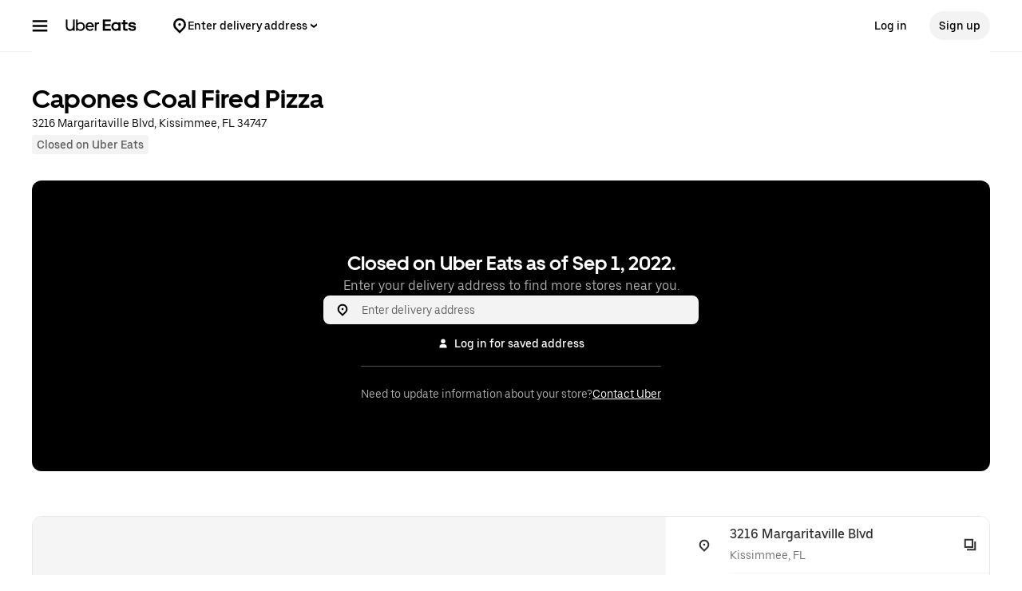

--- FILE ---
content_type: text/html; charset=utf-8
request_url: https://www.google.com/recaptcha/api2/anchor?ar=1&k=6LcP8akUAAAAAMkn2Bo434JdPoTEQpSk2lHODhi0&co=aHR0cHM6Ly93d3cudWJlcmVhdHMuY29tOjQ0Mw..&hl=en&v=PoyoqOPhxBO7pBk68S4YbpHZ&size=invisible&anchor-ms=20000&execute-ms=30000&cb=7zoersv2a9px
body_size: 48752
content:
<!DOCTYPE HTML><html dir="ltr" lang="en"><head><meta http-equiv="Content-Type" content="text/html; charset=UTF-8">
<meta http-equiv="X-UA-Compatible" content="IE=edge">
<title>reCAPTCHA</title>
<style type="text/css">
/* cyrillic-ext */
@font-face {
  font-family: 'Roboto';
  font-style: normal;
  font-weight: 400;
  font-stretch: 100%;
  src: url(//fonts.gstatic.com/s/roboto/v48/KFO7CnqEu92Fr1ME7kSn66aGLdTylUAMa3GUBHMdazTgWw.woff2) format('woff2');
  unicode-range: U+0460-052F, U+1C80-1C8A, U+20B4, U+2DE0-2DFF, U+A640-A69F, U+FE2E-FE2F;
}
/* cyrillic */
@font-face {
  font-family: 'Roboto';
  font-style: normal;
  font-weight: 400;
  font-stretch: 100%;
  src: url(//fonts.gstatic.com/s/roboto/v48/KFO7CnqEu92Fr1ME7kSn66aGLdTylUAMa3iUBHMdazTgWw.woff2) format('woff2');
  unicode-range: U+0301, U+0400-045F, U+0490-0491, U+04B0-04B1, U+2116;
}
/* greek-ext */
@font-face {
  font-family: 'Roboto';
  font-style: normal;
  font-weight: 400;
  font-stretch: 100%;
  src: url(//fonts.gstatic.com/s/roboto/v48/KFO7CnqEu92Fr1ME7kSn66aGLdTylUAMa3CUBHMdazTgWw.woff2) format('woff2');
  unicode-range: U+1F00-1FFF;
}
/* greek */
@font-face {
  font-family: 'Roboto';
  font-style: normal;
  font-weight: 400;
  font-stretch: 100%;
  src: url(//fonts.gstatic.com/s/roboto/v48/KFO7CnqEu92Fr1ME7kSn66aGLdTylUAMa3-UBHMdazTgWw.woff2) format('woff2');
  unicode-range: U+0370-0377, U+037A-037F, U+0384-038A, U+038C, U+038E-03A1, U+03A3-03FF;
}
/* math */
@font-face {
  font-family: 'Roboto';
  font-style: normal;
  font-weight: 400;
  font-stretch: 100%;
  src: url(//fonts.gstatic.com/s/roboto/v48/KFO7CnqEu92Fr1ME7kSn66aGLdTylUAMawCUBHMdazTgWw.woff2) format('woff2');
  unicode-range: U+0302-0303, U+0305, U+0307-0308, U+0310, U+0312, U+0315, U+031A, U+0326-0327, U+032C, U+032F-0330, U+0332-0333, U+0338, U+033A, U+0346, U+034D, U+0391-03A1, U+03A3-03A9, U+03B1-03C9, U+03D1, U+03D5-03D6, U+03F0-03F1, U+03F4-03F5, U+2016-2017, U+2034-2038, U+203C, U+2040, U+2043, U+2047, U+2050, U+2057, U+205F, U+2070-2071, U+2074-208E, U+2090-209C, U+20D0-20DC, U+20E1, U+20E5-20EF, U+2100-2112, U+2114-2115, U+2117-2121, U+2123-214F, U+2190, U+2192, U+2194-21AE, U+21B0-21E5, U+21F1-21F2, U+21F4-2211, U+2213-2214, U+2216-22FF, U+2308-230B, U+2310, U+2319, U+231C-2321, U+2336-237A, U+237C, U+2395, U+239B-23B7, U+23D0, U+23DC-23E1, U+2474-2475, U+25AF, U+25B3, U+25B7, U+25BD, U+25C1, U+25CA, U+25CC, U+25FB, U+266D-266F, U+27C0-27FF, U+2900-2AFF, U+2B0E-2B11, U+2B30-2B4C, U+2BFE, U+3030, U+FF5B, U+FF5D, U+1D400-1D7FF, U+1EE00-1EEFF;
}
/* symbols */
@font-face {
  font-family: 'Roboto';
  font-style: normal;
  font-weight: 400;
  font-stretch: 100%;
  src: url(//fonts.gstatic.com/s/roboto/v48/KFO7CnqEu92Fr1ME7kSn66aGLdTylUAMaxKUBHMdazTgWw.woff2) format('woff2');
  unicode-range: U+0001-000C, U+000E-001F, U+007F-009F, U+20DD-20E0, U+20E2-20E4, U+2150-218F, U+2190, U+2192, U+2194-2199, U+21AF, U+21E6-21F0, U+21F3, U+2218-2219, U+2299, U+22C4-22C6, U+2300-243F, U+2440-244A, U+2460-24FF, U+25A0-27BF, U+2800-28FF, U+2921-2922, U+2981, U+29BF, U+29EB, U+2B00-2BFF, U+4DC0-4DFF, U+FFF9-FFFB, U+10140-1018E, U+10190-1019C, U+101A0, U+101D0-101FD, U+102E0-102FB, U+10E60-10E7E, U+1D2C0-1D2D3, U+1D2E0-1D37F, U+1F000-1F0FF, U+1F100-1F1AD, U+1F1E6-1F1FF, U+1F30D-1F30F, U+1F315, U+1F31C, U+1F31E, U+1F320-1F32C, U+1F336, U+1F378, U+1F37D, U+1F382, U+1F393-1F39F, U+1F3A7-1F3A8, U+1F3AC-1F3AF, U+1F3C2, U+1F3C4-1F3C6, U+1F3CA-1F3CE, U+1F3D4-1F3E0, U+1F3ED, U+1F3F1-1F3F3, U+1F3F5-1F3F7, U+1F408, U+1F415, U+1F41F, U+1F426, U+1F43F, U+1F441-1F442, U+1F444, U+1F446-1F449, U+1F44C-1F44E, U+1F453, U+1F46A, U+1F47D, U+1F4A3, U+1F4B0, U+1F4B3, U+1F4B9, U+1F4BB, U+1F4BF, U+1F4C8-1F4CB, U+1F4D6, U+1F4DA, U+1F4DF, U+1F4E3-1F4E6, U+1F4EA-1F4ED, U+1F4F7, U+1F4F9-1F4FB, U+1F4FD-1F4FE, U+1F503, U+1F507-1F50B, U+1F50D, U+1F512-1F513, U+1F53E-1F54A, U+1F54F-1F5FA, U+1F610, U+1F650-1F67F, U+1F687, U+1F68D, U+1F691, U+1F694, U+1F698, U+1F6AD, U+1F6B2, U+1F6B9-1F6BA, U+1F6BC, U+1F6C6-1F6CF, U+1F6D3-1F6D7, U+1F6E0-1F6EA, U+1F6F0-1F6F3, U+1F6F7-1F6FC, U+1F700-1F7FF, U+1F800-1F80B, U+1F810-1F847, U+1F850-1F859, U+1F860-1F887, U+1F890-1F8AD, U+1F8B0-1F8BB, U+1F8C0-1F8C1, U+1F900-1F90B, U+1F93B, U+1F946, U+1F984, U+1F996, U+1F9E9, U+1FA00-1FA6F, U+1FA70-1FA7C, U+1FA80-1FA89, U+1FA8F-1FAC6, U+1FACE-1FADC, U+1FADF-1FAE9, U+1FAF0-1FAF8, U+1FB00-1FBFF;
}
/* vietnamese */
@font-face {
  font-family: 'Roboto';
  font-style: normal;
  font-weight: 400;
  font-stretch: 100%;
  src: url(//fonts.gstatic.com/s/roboto/v48/KFO7CnqEu92Fr1ME7kSn66aGLdTylUAMa3OUBHMdazTgWw.woff2) format('woff2');
  unicode-range: U+0102-0103, U+0110-0111, U+0128-0129, U+0168-0169, U+01A0-01A1, U+01AF-01B0, U+0300-0301, U+0303-0304, U+0308-0309, U+0323, U+0329, U+1EA0-1EF9, U+20AB;
}
/* latin-ext */
@font-face {
  font-family: 'Roboto';
  font-style: normal;
  font-weight: 400;
  font-stretch: 100%;
  src: url(//fonts.gstatic.com/s/roboto/v48/KFO7CnqEu92Fr1ME7kSn66aGLdTylUAMa3KUBHMdazTgWw.woff2) format('woff2');
  unicode-range: U+0100-02BA, U+02BD-02C5, U+02C7-02CC, U+02CE-02D7, U+02DD-02FF, U+0304, U+0308, U+0329, U+1D00-1DBF, U+1E00-1E9F, U+1EF2-1EFF, U+2020, U+20A0-20AB, U+20AD-20C0, U+2113, U+2C60-2C7F, U+A720-A7FF;
}
/* latin */
@font-face {
  font-family: 'Roboto';
  font-style: normal;
  font-weight: 400;
  font-stretch: 100%;
  src: url(//fonts.gstatic.com/s/roboto/v48/KFO7CnqEu92Fr1ME7kSn66aGLdTylUAMa3yUBHMdazQ.woff2) format('woff2');
  unicode-range: U+0000-00FF, U+0131, U+0152-0153, U+02BB-02BC, U+02C6, U+02DA, U+02DC, U+0304, U+0308, U+0329, U+2000-206F, U+20AC, U+2122, U+2191, U+2193, U+2212, U+2215, U+FEFF, U+FFFD;
}
/* cyrillic-ext */
@font-face {
  font-family: 'Roboto';
  font-style: normal;
  font-weight: 500;
  font-stretch: 100%;
  src: url(//fonts.gstatic.com/s/roboto/v48/KFO7CnqEu92Fr1ME7kSn66aGLdTylUAMa3GUBHMdazTgWw.woff2) format('woff2');
  unicode-range: U+0460-052F, U+1C80-1C8A, U+20B4, U+2DE0-2DFF, U+A640-A69F, U+FE2E-FE2F;
}
/* cyrillic */
@font-face {
  font-family: 'Roboto';
  font-style: normal;
  font-weight: 500;
  font-stretch: 100%;
  src: url(//fonts.gstatic.com/s/roboto/v48/KFO7CnqEu92Fr1ME7kSn66aGLdTylUAMa3iUBHMdazTgWw.woff2) format('woff2');
  unicode-range: U+0301, U+0400-045F, U+0490-0491, U+04B0-04B1, U+2116;
}
/* greek-ext */
@font-face {
  font-family: 'Roboto';
  font-style: normal;
  font-weight: 500;
  font-stretch: 100%;
  src: url(//fonts.gstatic.com/s/roboto/v48/KFO7CnqEu92Fr1ME7kSn66aGLdTylUAMa3CUBHMdazTgWw.woff2) format('woff2');
  unicode-range: U+1F00-1FFF;
}
/* greek */
@font-face {
  font-family: 'Roboto';
  font-style: normal;
  font-weight: 500;
  font-stretch: 100%;
  src: url(//fonts.gstatic.com/s/roboto/v48/KFO7CnqEu92Fr1ME7kSn66aGLdTylUAMa3-UBHMdazTgWw.woff2) format('woff2');
  unicode-range: U+0370-0377, U+037A-037F, U+0384-038A, U+038C, U+038E-03A1, U+03A3-03FF;
}
/* math */
@font-face {
  font-family: 'Roboto';
  font-style: normal;
  font-weight: 500;
  font-stretch: 100%;
  src: url(//fonts.gstatic.com/s/roboto/v48/KFO7CnqEu92Fr1ME7kSn66aGLdTylUAMawCUBHMdazTgWw.woff2) format('woff2');
  unicode-range: U+0302-0303, U+0305, U+0307-0308, U+0310, U+0312, U+0315, U+031A, U+0326-0327, U+032C, U+032F-0330, U+0332-0333, U+0338, U+033A, U+0346, U+034D, U+0391-03A1, U+03A3-03A9, U+03B1-03C9, U+03D1, U+03D5-03D6, U+03F0-03F1, U+03F4-03F5, U+2016-2017, U+2034-2038, U+203C, U+2040, U+2043, U+2047, U+2050, U+2057, U+205F, U+2070-2071, U+2074-208E, U+2090-209C, U+20D0-20DC, U+20E1, U+20E5-20EF, U+2100-2112, U+2114-2115, U+2117-2121, U+2123-214F, U+2190, U+2192, U+2194-21AE, U+21B0-21E5, U+21F1-21F2, U+21F4-2211, U+2213-2214, U+2216-22FF, U+2308-230B, U+2310, U+2319, U+231C-2321, U+2336-237A, U+237C, U+2395, U+239B-23B7, U+23D0, U+23DC-23E1, U+2474-2475, U+25AF, U+25B3, U+25B7, U+25BD, U+25C1, U+25CA, U+25CC, U+25FB, U+266D-266F, U+27C0-27FF, U+2900-2AFF, U+2B0E-2B11, U+2B30-2B4C, U+2BFE, U+3030, U+FF5B, U+FF5D, U+1D400-1D7FF, U+1EE00-1EEFF;
}
/* symbols */
@font-face {
  font-family: 'Roboto';
  font-style: normal;
  font-weight: 500;
  font-stretch: 100%;
  src: url(//fonts.gstatic.com/s/roboto/v48/KFO7CnqEu92Fr1ME7kSn66aGLdTylUAMaxKUBHMdazTgWw.woff2) format('woff2');
  unicode-range: U+0001-000C, U+000E-001F, U+007F-009F, U+20DD-20E0, U+20E2-20E4, U+2150-218F, U+2190, U+2192, U+2194-2199, U+21AF, U+21E6-21F0, U+21F3, U+2218-2219, U+2299, U+22C4-22C6, U+2300-243F, U+2440-244A, U+2460-24FF, U+25A0-27BF, U+2800-28FF, U+2921-2922, U+2981, U+29BF, U+29EB, U+2B00-2BFF, U+4DC0-4DFF, U+FFF9-FFFB, U+10140-1018E, U+10190-1019C, U+101A0, U+101D0-101FD, U+102E0-102FB, U+10E60-10E7E, U+1D2C0-1D2D3, U+1D2E0-1D37F, U+1F000-1F0FF, U+1F100-1F1AD, U+1F1E6-1F1FF, U+1F30D-1F30F, U+1F315, U+1F31C, U+1F31E, U+1F320-1F32C, U+1F336, U+1F378, U+1F37D, U+1F382, U+1F393-1F39F, U+1F3A7-1F3A8, U+1F3AC-1F3AF, U+1F3C2, U+1F3C4-1F3C6, U+1F3CA-1F3CE, U+1F3D4-1F3E0, U+1F3ED, U+1F3F1-1F3F3, U+1F3F5-1F3F7, U+1F408, U+1F415, U+1F41F, U+1F426, U+1F43F, U+1F441-1F442, U+1F444, U+1F446-1F449, U+1F44C-1F44E, U+1F453, U+1F46A, U+1F47D, U+1F4A3, U+1F4B0, U+1F4B3, U+1F4B9, U+1F4BB, U+1F4BF, U+1F4C8-1F4CB, U+1F4D6, U+1F4DA, U+1F4DF, U+1F4E3-1F4E6, U+1F4EA-1F4ED, U+1F4F7, U+1F4F9-1F4FB, U+1F4FD-1F4FE, U+1F503, U+1F507-1F50B, U+1F50D, U+1F512-1F513, U+1F53E-1F54A, U+1F54F-1F5FA, U+1F610, U+1F650-1F67F, U+1F687, U+1F68D, U+1F691, U+1F694, U+1F698, U+1F6AD, U+1F6B2, U+1F6B9-1F6BA, U+1F6BC, U+1F6C6-1F6CF, U+1F6D3-1F6D7, U+1F6E0-1F6EA, U+1F6F0-1F6F3, U+1F6F7-1F6FC, U+1F700-1F7FF, U+1F800-1F80B, U+1F810-1F847, U+1F850-1F859, U+1F860-1F887, U+1F890-1F8AD, U+1F8B0-1F8BB, U+1F8C0-1F8C1, U+1F900-1F90B, U+1F93B, U+1F946, U+1F984, U+1F996, U+1F9E9, U+1FA00-1FA6F, U+1FA70-1FA7C, U+1FA80-1FA89, U+1FA8F-1FAC6, U+1FACE-1FADC, U+1FADF-1FAE9, U+1FAF0-1FAF8, U+1FB00-1FBFF;
}
/* vietnamese */
@font-face {
  font-family: 'Roboto';
  font-style: normal;
  font-weight: 500;
  font-stretch: 100%;
  src: url(//fonts.gstatic.com/s/roboto/v48/KFO7CnqEu92Fr1ME7kSn66aGLdTylUAMa3OUBHMdazTgWw.woff2) format('woff2');
  unicode-range: U+0102-0103, U+0110-0111, U+0128-0129, U+0168-0169, U+01A0-01A1, U+01AF-01B0, U+0300-0301, U+0303-0304, U+0308-0309, U+0323, U+0329, U+1EA0-1EF9, U+20AB;
}
/* latin-ext */
@font-face {
  font-family: 'Roboto';
  font-style: normal;
  font-weight: 500;
  font-stretch: 100%;
  src: url(//fonts.gstatic.com/s/roboto/v48/KFO7CnqEu92Fr1ME7kSn66aGLdTylUAMa3KUBHMdazTgWw.woff2) format('woff2');
  unicode-range: U+0100-02BA, U+02BD-02C5, U+02C7-02CC, U+02CE-02D7, U+02DD-02FF, U+0304, U+0308, U+0329, U+1D00-1DBF, U+1E00-1E9F, U+1EF2-1EFF, U+2020, U+20A0-20AB, U+20AD-20C0, U+2113, U+2C60-2C7F, U+A720-A7FF;
}
/* latin */
@font-face {
  font-family: 'Roboto';
  font-style: normal;
  font-weight: 500;
  font-stretch: 100%;
  src: url(//fonts.gstatic.com/s/roboto/v48/KFO7CnqEu92Fr1ME7kSn66aGLdTylUAMa3yUBHMdazQ.woff2) format('woff2');
  unicode-range: U+0000-00FF, U+0131, U+0152-0153, U+02BB-02BC, U+02C6, U+02DA, U+02DC, U+0304, U+0308, U+0329, U+2000-206F, U+20AC, U+2122, U+2191, U+2193, U+2212, U+2215, U+FEFF, U+FFFD;
}
/* cyrillic-ext */
@font-face {
  font-family: 'Roboto';
  font-style: normal;
  font-weight: 900;
  font-stretch: 100%;
  src: url(//fonts.gstatic.com/s/roboto/v48/KFO7CnqEu92Fr1ME7kSn66aGLdTylUAMa3GUBHMdazTgWw.woff2) format('woff2');
  unicode-range: U+0460-052F, U+1C80-1C8A, U+20B4, U+2DE0-2DFF, U+A640-A69F, U+FE2E-FE2F;
}
/* cyrillic */
@font-face {
  font-family: 'Roboto';
  font-style: normal;
  font-weight: 900;
  font-stretch: 100%;
  src: url(//fonts.gstatic.com/s/roboto/v48/KFO7CnqEu92Fr1ME7kSn66aGLdTylUAMa3iUBHMdazTgWw.woff2) format('woff2');
  unicode-range: U+0301, U+0400-045F, U+0490-0491, U+04B0-04B1, U+2116;
}
/* greek-ext */
@font-face {
  font-family: 'Roboto';
  font-style: normal;
  font-weight: 900;
  font-stretch: 100%;
  src: url(//fonts.gstatic.com/s/roboto/v48/KFO7CnqEu92Fr1ME7kSn66aGLdTylUAMa3CUBHMdazTgWw.woff2) format('woff2');
  unicode-range: U+1F00-1FFF;
}
/* greek */
@font-face {
  font-family: 'Roboto';
  font-style: normal;
  font-weight: 900;
  font-stretch: 100%;
  src: url(//fonts.gstatic.com/s/roboto/v48/KFO7CnqEu92Fr1ME7kSn66aGLdTylUAMa3-UBHMdazTgWw.woff2) format('woff2');
  unicode-range: U+0370-0377, U+037A-037F, U+0384-038A, U+038C, U+038E-03A1, U+03A3-03FF;
}
/* math */
@font-face {
  font-family: 'Roboto';
  font-style: normal;
  font-weight: 900;
  font-stretch: 100%;
  src: url(//fonts.gstatic.com/s/roboto/v48/KFO7CnqEu92Fr1ME7kSn66aGLdTylUAMawCUBHMdazTgWw.woff2) format('woff2');
  unicode-range: U+0302-0303, U+0305, U+0307-0308, U+0310, U+0312, U+0315, U+031A, U+0326-0327, U+032C, U+032F-0330, U+0332-0333, U+0338, U+033A, U+0346, U+034D, U+0391-03A1, U+03A3-03A9, U+03B1-03C9, U+03D1, U+03D5-03D6, U+03F0-03F1, U+03F4-03F5, U+2016-2017, U+2034-2038, U+203C, U+2040, U+2043, U+2047, U+2050, U+2057, U+205F, U+2070-2071, U+2074-208E, U+2090-209C, U+20D0-20DC, U+20E1, U+20E5-20EF, U+2100-2112, U+2114-2115, U+2117-2121, U+2123-214F, U+2190, U+2192, U+2194-21AE, U+21B0-21E5, U+21F1-21F2, U+21F4-2211, U+2213-2214, U+2216-22FF, U+2308-230B, U+2310, U+2319, U+231C-2321, U+2336-237A, U+237C, U+2395, U+239B-23B7, U+23D0, U+23DC-23E1, U+2474-2475, U+25AF, U+25B3, U+25B7, U+25BD, U+25C1, U+25CA, U+25CC, U+25FB, U+266D-266F, U+27C0-27FF, U+2900-2AFF, U+2B0E-2B11, U+2B30-2B4C, U+2BFE, U+3030, U+FF5B, U+FF5D, U+1D400-1D7FF, U+1EE00-1EEFF;
}
/* symbols */
@font-face {
  font-family: 'Roboto';
  font-style: normal;
  font-weight: 900;
  font-stretch: 100%;
  src: url(//fonts.gstatic.com/s/roboto/v48/KFO7CnqEu92Fr1ME7kSn66aGLdTylUAMaxKUBHMdazTgWw.woff2) format('woff2');
  unicode-range: U+0001-000C, U+000E-001F, U+007F-009F, U+20DD-20E0, U+20E2-20E4, U+2150-218F, U+2190, U+2192, U+2194-2199, U+21AF, U+21E6-21F0, U+21F3, U+2218-2219, U+2299, U+22C4-22C6, U+2300-243F, U+2440-244A, U+2460-24FF, U+25A0-27BF, U+2800-28FF, U+2921-2922, U+2981, U+29BF, U+29EB, U+2B00-2BFF, U+4DC0-4DFF, U+FFF9-FFFB, U+10140-1018E, U+10190-1019C, U+101A0, U+101D0-101FD, U+102E0-102FB, U+10E60-10E7E, U+1D2C0-1D2D3, U+1D2E0-1D37F, U+1F000-1F0FF, U+1F100-1F1AD, U+1F1E6-1F1FF, U+1F30D-1F30F, U+1F315, U+1F31C, U+1F31E, U+1F320-1F32C, U+1F336, U+1F378, U+1F37D, U+1F382, U+1F393-1F39F, U+1F3A7-1F3A8, U+1F3AC-1F3AF, U+1F3C2, U+1F3C4-1F3C6, U+1F3CA-1F3CE, U+1F3D4-1F3E0, U+1F3ED, U+1F3F1-1F3F3, U+1F3F5-1F3F7, U+1F408, U+1F415, U+1F41F, U+1F426, U+1F43F, U+1F441-1F442, U+1F444, U+1F446-1F449, U+1F44C-1F44E, U+1F453, U+1F46A, U+1F47D, U+1F4A3, U+1F4B0, U+1F4B3, U+1F4B9, U+1F4BB, U+1F4BF, U+1F4C8-1F4CB, U+1F4D6, U+1F4DA, U+1F4DF, U+1F4E3-1F4E6, U+1F4EA-1F4ED, U+1F4F7, U+1F4F9-1F4FB, U+1F4FD-1F4FE, U+1F503, U+1F507-1F50B, U+1F50D, U+1F512-1F513, U+1F53E-1F54A, U+1F54F-1F5FA, U+1F610, U+1F650-1F67F, U+1F687, U+1F68D, U+1F691, U+1F694, U+1F698, U+1F6AD, U+1F6B2, U+1F6B9-1F6BA, U+1F6BC, U+1F6C6-1F6CF, U+1F6D3-1F6D7, U+1F6E0-1F6EA, U+1F6F0-1F6F3, U+1F6F7-1F6FC, U+1F700-1F7FF, U+1F800-1F80B, U+1F810-1F847, U+1F850-1F859, U+1F860-1F887, U+1F890-1F8AD, U+1F8B0-1F8BB, U+1F8C0-1F8C1, U+1F900-1F90B, U+1F93B, U+1F946, U+1F984, U+1F996, U+1F9E9, U+1FA00-1FA6F, U+1FA70-1FA7C, U+1FA80-1FA89, U+1FA8F-1FAC6, U+1FACE-1FADC, U+1FADF-1FAE9, U+1FAF0-1FAF8, U+1FB00-1FBFF;
}
/* vietnamese */
@font-face {
  font-family: 'Roboto';
  font-style: normal;
  font-weight: 900;
  font-stretch: 100%;
  src: url(//fonts.gstatic.com/s/roboto/v48/KFO7CnqEu92Fr1ME7kSn66aGLdTylUAMa3OUBHMdazTgWw.woff2) format('woff2');
  unicode-range: U+0102-0103, U+0110-0111, U+0128-0129, U+0168-0169, U+01A0-01A1, U+01AF-01B0, U+0300-0301, U+0303-0304, U+0308-0309, U+0323, U+0329, U+1EA0-1EF9, U+20AB;
}
/* latin-ext */
@font-face {
  font-family: 'Roboto';
  font-style: normal;
  font-weight: 900;
  font-stretch: 100%;
  src: url(//fonts.gstatic.com/s/roboto/v48/KFO7CnqEu92Fr1ME7kSn66aGLdTylUAMa3KUBHMdazTgWw.woff2) format('woff2');
  unicode-range: U+0100-02BA, U+02BD-02C5, U+02C7-02CC, U+02CE-02D7, U+02DD-02FF, U+0304, U+0308, U+0329, U+1D00-1DBF, U+1E00-1E9F, U+1EF2-1EFF, U+2020, U+20A0-20AB, U+20AD-20C0, U+2113, U+2C60-2C7F, U+A720-A7FF;
}
/* latin */
@font-face {
  font-family: 'Roboto';
  font-style: normal;
  font-weight: 900;
  font-stretch: 100%;
  src: url(//fonts.gstatic.com/s/roboto/v48/KFO7CnqEu92Fr1ME7kSn66aGLdTylUAMa3yUBHMdazQ.woff2) format('woff2');
  unicode-range: U+0000-00FF, U+0131, U+0152-0153, U+02BB-02BC, U+02C6, U+02DA, U+02DC, U+0304, U+0308, U+0329, U+2000-206F, U+20AC, U+2122, U+2191, U+2193, U+2212, U+2215, U+FEFF, U+FFFD;
}

</style>
<link rel="stylesheet" type="text/css" href="https://www.gstatic.com/recaptcha/releases/PoyoqOPhxBO7pBk68S4YbpHZ/styles__ltr.css">
<script nonce="FLmCFQ9WRSUtg9pjScIuGg" type="text/javascript">window['__recaptcha_api'] = 'https://www.google.com/recaptcha/api2/';</script>
<script type="text/javascript" src="https://www.gstatic.com/recaptcha/releases/PoyoqOPhxBO7pBk68S4YbpHZ/recaptcha__en.js" nonce="FLmCFQ9WRSUtg9pjScIuGg">
      
    </script></head>
<body><div id="rc-anchor-alert" class="rc-anchor-alert"></div>
<input type="hidden" id="recaptcha-token" value="[base64]">
<script type="text/javascript" nonce="FLmCFQ9WRSUtg9pjScIuGg">
      recaptcha.anchor.Main.init("[\x22ainput\x22,[\x22bgdata\x22,\x22\x22,\[base64]/[base64]/[base64]/[base64]/[base64]/[base64]/[base64]/[base64]/[base64]/[base64]\\u003d\x22,\[base64]\x22,\x22S8Odwo4cK8Oow45VwpzDucO8c2goSsKrw7VjQMKtU3LDucOzwpJTfcOXw7nCqADCpggGwqUkwoxpa8KIScKaJQXDpmR8ecKZwpfDj8KRw4jDvsKaw5fDpxHCsmjCuMKowqvCkcKmw6HCgSbDp8KxC8KPSFDDicO6wp7DmMOZw7/CscOYwq0HZsKSwql3ajI2wqQKwpgdBcKEwrHDqU/DqcKRw5bCn8ObPUFGwoAnwqHCvMKnwqMtGcK0N0DDocO0wqzCtMOPwrbCmT3DkzjCusOAw4LDmcOlwpsKwqN6IMOfwqAlwpJcfsOjwqAefcKuw5tJU8KewrVuw6lAw5HCnD3DpArCs0jCncO/OcKXw4tIwrzDvsO6F8OMCBQXBcKQdQ55ecO0JsKedcOYLcOSwq7Dg3HDlsK0w4rCmCLDmzVCejfCmDUaw796w7Y3wonCnxzDpTTDvsKJH8OTwrpQwq7Dj8K7w4PDr1REcMK/[base64]/CsD0Xw7kSwqdZU0PDhD4Sw6zDlMOXI8K6w4BPABNgMxvDr8KTGH3CssO/EWxDwrTCikRWw4XDvMOiScObw6DCq8OqXF8oNsOnwo0fQcOFYFk5N8O6w4LCk8OPw47CvcK4PcKRwrA2EcKDwrvCihrDkcO4fmfDigABwqtdwr3CrMOuwoB4XWvDv8OjFhxKFmJtwrrDrlNjw5PCvcKZWsOlP2x5w7AIB8Kxw7zCvsO2wr/CmcOdW1RZFjJNKHkGwrbDuklccMOswqQdwoldOsKTHsK1EMKXw7DDl8KON8O7wqLCl8Kww64rw4kjw6QJdcK3bgVHwqbDgMOswrzCgcOIwqDDlW3CrX3DnsOVwrFiwq7Cj8KTcsKkwph3dMOdw6TCsiQ4HsKswoIGw6sPwqPDvcK/wq9AP8K/XsKfwqvDiSvCq3nDi3R0RTssEnLChMKcI8O0G2pzHlDDhApvEC0uw7Mnc1jDqDQeKizCtiF5wrVuwopeEcOWb8OnwrfDvcO5dMK/w7MzMhIDacKcwqnDrsOiwppTw5cvw57DlMK3S8OawpocRcKGwpgfw73CmsOcw41MOMKgNcOzcsO2w4JRw79ow49Vw4rCmTUbw5jCocKdw79rKcKMIBLCucKMXwLCiQPDuMOLwqXDgRQHw6nCmcOxYsOYZsOxwqQXbyZRw6bDmsOYwrY0W2XDpMK3wp3Co3Y/w4bDocOWV1LDmsOcKzTCi8O/DBTCmHs/w6XClwrDiVdmw5d/OcKrDntVwrDCqMKqw77DkMK6w6XDl1BOYMKgwo/[base64]/ChArCg8O6UsOhY8OhKcK9HMKtRSoaw5tRw5B7Y8KxfsOWFn98wrHDr8K6w73DpTtIwroNw4/CgsOrwpYoaMKpw7TDvjDDjl/[base64]/Cm8Kjw4/[base64]/w6oWwo3DlsKdMijDoDwMwqDDlwJ3eD7DjMOqwqsTw6vDojZ4c8KhwrVgwp3DhsKCw47DkUckw6LCgcKdwoZawpRSJsOkw5nClMKIF8O7L8KfwpHCiMKDw7V0w7rCncKrw4BaQ8KaX8K7NcONw7zCqVDCv8O6DhrDvnrCmHdAwqPCvMKkKcO5wqMAwqofFGM/wqYwCsKaw6MzNUU4wrcWwpXDtUjCqcKpHEM2w7nCoW5xIMOvwqLCqMO7wrvCoCHCsMKfRTB4wrfDi2ZyPMOowoxTwoXCpMO0w6Bsw5BMwprCr1FtUB7Cv8OXKidhw4jCosKwARpTwo/CsWTCrAAFODbDqy8ZMRbDvknDgjpBPGrCkcOkw6nCuhXCvzQjOcO/w5EUBsObw40Ow7rChsO4FAhEwq7CgWrCrTTCk0bCvwsWT8O7csOhwq4/w77DrjtaworDs8Kqw7bCsAvCoCxoEB7ChcOew5ohJWVsPMKcw6rDihDDkj55WAnDvsKsw4DCiMONbMKWw63CnQsdw5oCUmwxPmbCnsK1VsKowrByw5LCpDHDs2/Dr0l2fsOcRHk5Xl5lTsKGKsO/wo3CpyXCh8OUw5FAwojDlxPDk8OVecOuAsORIGlCcVYOw500cFbDrsK0TEQZw6bDjkRhaMOyV0/DpQ7DhFUwYMOHJinCmMOmwrbCnn1VwpPCnAFUIcOnEnEbW3TCvsKkwp5KXW/Cj8KrwojDh8O4w6Apw5HCuMOXw6DDtCDDqsKTw5zCmgfCusK0wrLDtsOeFhrDn8KcD8KZwog2X8OtBMONMsOTJhknwqJgbMOwFTLDuGnDgl3CgMOofxjCv1DCt8KbworDiV/CsMOowrcLLH8mwq0rw7wWwpTCk8KFf8KRE8K3Hz3Ct8KETMO5UTV0wpPCusKfwqbDocKFw7vDgsK3w4tIwoLCqsOHcMOoL8Osw7gUwqsrwqA4AC/DmsORccOIw7ZHw6NKwr0lMxNuw7tow4ZkAcO/Pnt5w6vDvcKuw7bCosOmUzTCvRjDkHHCgHjCtcKuZcOHaFDDvcO8KcK5w7dEKijDpEzDhkHCulEOwq7CrywcwrvCtMKZwqRawqVDJVXDtMKIwrkxBm4sVcK9wr/DisKte8OTBMKiw4MOEMONwpDDhcKCPUdVw67Cln5LNxgjw4DCj8OJT8OlcyjDl2Zqwr0RI0HClsKhw4lRamZzEMODwrwoUMKGAsKGwr9ow7p9S2TCg0h2wqLCpcKQNVp8w7AfwoptQcOgw7zDiXHDr8O5JMK5w4DDrERyAB/CkMOgwrTCjDLDjmE1wopufzHCqMO5wrwERsO+IsKxO1luw6HDhlwlw6NDXmzDk8OCC01Lwq1yw7DCuMOCw6g+wr7CqsOCQ8Kiw4BWVgZ8HGVUccKCBMOqwoRAwrQKw61racOxf3R3JyM+w7XCryzCtsOOKQ0gdnYRw5DCgmIcQmYfcWTDk0/DlTQSa0g/w7LDi0nDvARAZGk3Vl9zS8KYw70KVQLCmsKFwqltwqALScOBAMK0GzBPJMOEwppEwp9ywofCpMO1YsOtDlrDt8OOMcO7wpHCpyFxw77DmkjCgRXCocOowqHDh8KTwpx9w4UiFgM/wq89Xlpsw6TDm8OyDcKGw6XCpMKRw49XZMK2CxZvw68rAMKSw6Q/w5BHfcK0w5gBw5kEwp/Cp8OJLTjDtjXCsMO/w77CmVNnA8Ocw7DCrhkUDFXDuGsLwrMzKsOxw4FiZ2HCh8KCChxww61YbsOPw7TDl8KXUcKocsKGw4XDksKYUyFzwr48WsKwZcKDwo/Ds37CpMO/w4fCtxEwdsOCIAPCkQ4Iw7VPdHJjwozCq0xww5zCkMOmw4IXfsKhwofDr8KmAMKPwrTCk8Odwo7Crx/CmFZ2Tm7DhsKEFx5XwrHDosKWwqpAw6jDicOGwpvCiE1rXWQLwpY5wpnChS0fw4Yhw5E5w7fDisORBsKHasOHwrPCt8KWwovCmn9jw4bCjcO/WA4sD8KdOhTCojPDjwjDmMKPTMKTw7XDmsOUf37CiMKNw7krDcKvw63DqwfDqcKUAyvDsDLDiVzDhFHDmcKdw4UUw57Dv2nDhnIzwowtw6BOJcKZcMOtw6BSwoEtwqrDilnCrlw3w6vCpD/[base64]/[base64]/Cvk1twoPCrMKewqYpw4ZADsKET09oSMOIwocRY8OLaMOLwrvDpcOLw6/DulVmGsKQK8KQexnDpUhWwp8uwqoiHcO3wrjCklnCs35pY8KVZ8KbwrwbL2AyOAcPDsK4wqfCnnrDksKmwoLDnyY/fD0BGj1Vw4Agw6PDqFxxwq/DhxjCr0rDp8OlJcO7EMOQwp1JeyrDo8KEAW3DtcO9wrPDkizDr39SwoDChSpYwqbDvUfDjMOIw78bwojCkMO0wpVCwpEmw7hMwq0/dMKsLMO2Z1TCpMKHbn0oQMO+w5EgwrXCllXDtEErw6rDvsOEwpBfL8KfE3rDtcOIF8OSbS3CqwXDlcKbS39bBTjDlMOmXhbCrMOnwqTDhy/CszDDpsKmwptJBxQKKsOlf1FZw5h7w51NVcK0w51yVlDDscO1w73Dm8OBccO3wq1veE/CiXPCpsO/QsKpw6HCgMK7w6LCtsK9wpDCj3Z4wrZTU0nCojZ2UUTDiz/CmMKcw6HDrUUFwpgsw4AewrorScOPa8OTBz/DpsKew7Z8JzJaeMOhOzk9a8KKwp9NQ8OgPsOHVcKDbUfDpkd0FcKVwrVWwrPDscK6wrLDq8K8Ty8yw7ZJJsO0wrjDu8KMD8K1AcKOw6dYw4dSw5zCpFvCpsK9GGEZVWbDp3jCi2EhcnVMW3jDrk7Dr0/[base64]/fMKawoMzKCYvSsOwbHLDvirCpcKBw6XCtcKoZcKnwr4mw73DpsK3HCPDtcKKaMOgQhZpUsOlBDfDsBMSw7zCuXLDrX/CtjrDvzbDqUMhwq3DvUvDtcO5Ox8ODsKbw5xnw4cgwoXDpAUmw7lDDcKnXynCtsKXPsKubUvCkhrDnSUCGzcuRsOgG8OGw5o8w5hHFcOHwoLDimEvCE7CrcKYwqgGO8OEByXDl8OMwpnCiMKuwqpHwpJYeHldV17CmBnCoE7DgW7ChMKFf8OnccOWU2/DucOhegrDo0ZNfFPDpcKUGsO6wrkWNE8PRcOOKcKZwqAvfMKzw5TDtm8nPC/[base64]/DjMKXZMOaEMOUwrxWTMOmeMKMw4pRQw/CrTjDhkdmw4pSUlfDosK/WMKdwoVpWsKQScKjbFjCtMKQTcKBw7PCicKBYUMOwp1vwqzDl0MUwrfCuT5gwpXCjcKQA3EqDQIEQ8OXDGPDjjBBQwxaEjrDiQ3CksK0FDQHwp1zFMOgMMKaQMOnwpR2wo7DpFsFCArCvAxmfzlEw5ZEcSfCvMOFLG/CkGtNwoUTBTFLw6/DoMOPw4zCtMOvw5Asw7TCnARnwp/DrMKlw7XChMO8WRdCG8O2TD7CnMKdPMOfMDDCgRgfw6/Cs8Oyw67DjcOPw7wXcsOcDBDDu8O/w4tyw7DDqz3DtsOBT8OtBcObGcKqe1pMw7BLH8KWE0TCicOZVDbDrT/DgQMgdcO/w5UQw5lxw5xLw4tAwohqw49BLVwuw55ow7JDbxHDssKiL8K4ecKKEcKNScODQW7DpSYew4hOcyPCjsO+JlEhaMKLXxbChsOVU8OMwpnDvMKHeRLCj8KPGgrCj8KDwrHCmsOOwooWd8OawoY6IyPCoQHCrX/[base64]/CthZATMOGawLCisOAwrPCrsOZwp/CgX8QMcKSwq4uNCnCuMOLwpQpDgozw6jCksKHMsOnwppGZiTCtcK5w6MVw6lSUsKow4HDr8KawpnDjsO/WFHDklR4LHfDq0pISRoRV8OPw61hTcK1SMKjZ8OGw50gZ8KxwqUsGMKHaMORc3gyw63CrMK1ccKnTz8YWcO0TMOdwrnCkDwvYw5Xw69Qwr/[base64]/DpMOVX8OGQMODwopBIsKow5vDu8OgwpvDv3VZDCjCsg4xw7cww7gbbcOnwrvCpcOswrkbwpXCgnpewoDDh8O4wpbDmklWwoFbwqUOE8KPw67ClxjCpWXDmsOfUcKcw6/[base64]/Dg8K2PcOYwplDw7XDkC11LsKpwrZjJnXCpnfDnsKqwpLDjcODw7pSwrrDhH9jAcOKw6dnwqNiw7Aqw4jCn8KZIcKWwovCtMKrT0drbwjDtRMUN8K1w7YtTWpGZHzDlwTDgMKrw7lxK8KXwqRPQcK/[base64]/[base64]/[base64]/CmsOYwpHCi8KrwoDCmMOpw7wPw4lOa8Ofw4R+dkLCusOjBMOUw7k7wpXCq1zDkMKdw4bDoinCtMKJdycBw4nDgRkxdBdoTzZiSzRcw7LDgVB7G8K8UsKzEyc0ZMKUw7TDnElTcH/CjBhhenUwVWLDo3vDtFLCiRzCvcK8BcONRMKuEsK/HsOxTWQxOCtlPMKaSn0kw5rCusOHQcK9wopew7QBw5/DqsO3wqw6wo7DrEDCu8OwJcKbwotmGCozOh3CljIcJT7DowTCg0spwqkww73ChBQXHcKIH8O/ccOlw4DDhH57FlnCqsOMwoA4w5o/wpXCq8K+w4NEEXw7L8KzVMKPwqNMw6JrwrROaMKawqVsw5d3wokvw4/Cu8ODKcOPQhBOw6DCgsKVPcOSL03CssOEw6zCtMK9w6AmQsKRwofCoCHCgcKaw7bDgsKmQcOOw4TCkMO6G8O2wobDucOyL8O3wo08TsKsw5DCr8K3SMOYD8KoWwPDpiY1w4xcwrDCscOCNMOQw7DDs2Uewp/CrMKpw49FPS7DmcOPa8K3w7XCvXvCj0Q0wpMCw78bw418eBPCpHxXwqjClcKkM8KXXEzDgMKLwq0Qwq/DqnV2w6xLHhvDpHXChjk/wqQDwplWw751VnjCr8KSw6UXXjJNDnECVgdgbsOhVTkmw5V5w47CocOuwrpiAW1dwr8KIyVQw4/Dq8O3BXfCjkhiIsK3UVZURsOBwoTDj8O/w7gLNMKbKWw1I8OZcMOBwothS8KrQ2bCgcKLwr/CkcOFMcOIFAzDjcKtwqTCqjvCr8Kow4VTw7wKwo/DqMKZw6otEhQeHMK8w5Mnw4zCiQw8wqgXQ8Oiw7QEwokHLcOgXMK2w6fDuMKrTsKNwqEBw6PDosKsPRY5b8KQN2zCt8OZwoAhw6ZvwpQCwpbDjcO8Z8Knw6bCvMO1wp0GY3rDo8Kow6DCiMOLMQBIw57Dr8KUMEfDv8O2wp7Dj8OMw4XCk8Oaw4I6w77CjcK/R8OrbsOfGijDqlLCksKVZRHChcOUwq/DlMOtUWswKnYiw5lSwpxlw65Qwpx7JkPChELDuxHCvF8Ke8OULiYRw4sBw4zDihTCh8Owwq0ibsKVSz/ChiDDhcKeDnTDnmfCpRhpd8Oic1cdbFTDu8Ogw5olwoUxcsOIw7XChWPDosOLw7V1wqTCvCbDtxQ8TzfCiVIPTcKjNMKIe8OJc8OZIMOcTUHDn8KoIMKow4DDkcK9FcKyw7h3Jl7Cs3fDiS3CnMOfwqhmIknDgzzCg1tQwplYw7l/w4heazdLwrYyFcO0w5dGwopDPVnCjcOgw4rDmcOxwoAHeUbDtjAxB8OMRMOyw59Swp7Ds8KGLcKAwpTDm1rDgUrDv2bDphXDpcOXMSTDm0tXY0rClMODw73Du8K/woHCjsOWwpvDnhkbRyxVwpDDohZueW8SJUABXcOVwp/[base64]/CvcOBwonCuRfDmsKbIsOgbCfCs8OBU8KIBj9zacKkXMO6w5XDk8OrRMKDwrHDr8KTXsOHw5Rkw4zDl8OPw6ZnDHjChcO5w5N7RcODYVXDhsO4FgDCmA03VcO7GGrDlRsWAMOJIcOoa8KeWGw9Azozw4/DqHYewqAoKsOlw6vCk8OKw7Rbw5FewofCu8ObP8ODw4JbSwLDusKvM8OWwo4Uw6kbw4/DicOLwoYQwo/DmsK5w7pIw4nDr8OswovCmsKswqgAaBrCicOMJsOrwpLDunZTwrbDtXp2w58Rw70hccKEw5Ybwq9SwqrCkU1wwqrCt8KCcifCjEoVF2FXw5JdBcO/ACA/w6t6w4rDkMO5EcKgSMOfTT7DkcOsV2jClsKsBlY3BMK+w77DqCPDkUEkJsKSRnzDiMK7J2VLacOzw5XCocOeF3Y6wp3Cn0PCgsKAwpvCv8OSw6oTwpDCohYYw7x/wrxOw7pgVnfCn8OGwoV0wrwkAH8cwq0pEcOjwrzDow9AEcO1e8KpK8KAw43Dn8OaB8KcCMOww4DCrSPCr2/Co2LDr8KKw7jCgsOmGV/CoHVYX8O/wrbCnjJTUT1aWD55TMO7wpNbKRAdW0Fjw4AQw6MMwrFES8Ktw7kQN8O4woodwrHDq8OWPXkgExzCnidnw6XCnMK5MSAuwqZzasOow5fCvx/DkWU3w5UhEsOjBMKqHSjDvw/DlMO5wp7DqcOFYQMKbHNCw64Gw7sJw7jDpcOCeUzCisKuw4pdaRZAw7h8w6bCmcOaw7koPMOSwpjDgRvDmS9Ae8Kwwo5mXcKdbVPDoMKHwq5owr/CvMK2aSXDtsKfwrU/w4Ehw6bCnzYae8OZPQR2SmjCssKoDDsLwpnCiMKqaMONwp3Cgg0JR8KQRMKfw7XCsF4WVlTCjSVMOcKNOcKLw4llDSXCjMOGNi18Xh0oQT9GMMOKPnrCgTbDulg3w4HDvV5Jw6h0wonCsWPDowl8BGbDusOQGGDDkVRZw43DgQ/[base64]/CjTgnUG0cUG9WwrzDrsO+wpBicsKYRMKNw7TDsVfCpcKvwo8IGsO7VF9mw68Pw60qEcKvDwM/w6csO8K/a8O5VwvCoGh/cMONImDDqh0bKcKySMOJwo9ANsKlVcOgRMKDw4UtfiU8TmrCiWTCjjvCsV53L3bDpMKgwpnDvMOBejvCgzDDl8O8wqzDtybDs8O+w4ljXS3CmE1mGwHCocKGKDl5w7zDusO9SwtvEsKccEDCgsKQYD/CqcK8wqlEBF91KMKUM8K/[base64]/[base64]/[base64]/[base64]/Dl8OgP8KZCcKjZkoVVinChMKOe8K6wrJTwrzCnC8ewoQIw4DDg8KRSnpAbTAEwp/DkgXCvTzCt1XDhMOCK8K1w6rDjgzDu8K2fT/DoTJLw444Z8KjwoXDn8OFPsO9wq/CvcOnPELCnCPCuh3CoVPDjBszwpogdsOlWsKOw5o7WMKJwqzDusKow4gMUlrDlsOeRVRHIcO/XcOPbhPCmVXCgMOvw7AkHx3Chk9Nw5USCcOpKxwswqbDtsOtOsKowqDCpBpYCsKLX0wBacKTUD/DpsK3UHbDmMKlwqRGLMK1w6XDu8OrHUATbxfCnFBxR8KbbijCpMOmwr7ChMOsNsKkw6FPUcKPXMK1DHEYIB3DtARjw5w2woDDq8OXC8KbR8KCWXJYUzTCmxghwobCqTTDtwplfRI3w5xVXcKlw4N/VwXCh8O8NcK7dcOvGcKhZEloTALDh0rDi8KCUMKdfcO4w4XCpRDCn8KnETUwLGnChMKuQwIcIDQeO8OPw43DuDnCiRHDqTozwo8uwpvDgRDCiTRLYMO1w6zDkx/[base64]/Cs8KUbMOhw4McKcOjw6fCs8OtC8K+ODTCvTnDoMOuw45MWkI9eMKTw4fCtMK6wq4Xw5hzw797w618w5gNw4luW8KzI11iw7bDgsOIw5fDvcOfaEJuwo/Dh8KMw4hlQgzCtMOvwoc9QMKdfihSDMK8fgZzw4V9KsKqAjdwRMKDwpx6acK2WAjCsnUcw7pMwp7Dj8O5w7rCql3CiMK/D8KSwrzCjcK7UDvDkMK1wq7DkzXCr3gBw7rDjR0Nw7dGenXCo8KWwp7ChmPCjmjChsKAwp0cw4M2wrRHwr4QwrrChAI0D8KWZ8O3wrPDoRUqw6AiwrY5IsK6wrzCtg3DhMKVGsKgIMK8wqXDmgrDtTZgw4/CkcOYw7ZbwoVjw4TCscOPTDrDhg95B1XCqB/CthLDsRFEITrClMOBLx5awrPCgwfDhsO8BsO1PFpycMO7TsOJw57DoW7DlsK8FsOqwqDCgsKLw6xXAV/[base64]/wrbCpgQhw40oC8KfXiBKTT3Dq8OkZxvCgcO8wr5dwqZyw7TCicOlw7kvU8OOw6ABShrDnsKzwrcKwoMkUcKUwpJeDsKXwp7CmVDDj23CqsKdwqBeeG4Hw6Z6bMKfZ2NcwoQQEMK2w5LComNVOMKAS8KUTsKkD8O/[base64]/[base64]/CicKLwo/[base64]/CnS/[base64]/wog+w6rCvMKJw6QnOmjCh8KQw4DDtwjDucKeQsKJw7fDpsOYw7HDsMK5w5jDgTI/BUklL8KsZAbDr3PDjXkgAXxgT8O0w6PDvMKBZ8Kuw5Y5IsKbOMKfwq0NwqUPZsKXwp0Owo7CukUtXmUVwr7CqUHCo8KqJm3Cp8KuwrkSwonCginDuDRmw6YIAsOLwpoiwpQ2MjHCpsKuw6wiwoXDsiDCjC5/[base64]/DqiPDu8ORw6Utw658M2RYw63Ct3U+R8OKw60PwoLClsKCPkUuwprDsBlLworDkURfIHXCj1HDssKwSUdhw7nDkcOow50OwoTDu3zCrDLCuHLDnH8oLSTCosKGw5QMA8KtFShWw5ZEw7k/[base64]/GjsIZ8OWOMOXYUvDtMKUDRBEw78BFcKtQsKrPGhBNsOCw4vDiFIrwrYmwofCunfCpTDDlT8IOG/CpcOTwp/[base64]/csK+EcO4wqNRwppPMD7DrVg8aX3CkTLCu1BSwpQWPgZVdwMUHQ/CuMK8asOxOMOCw7nCoCzCtQbDscOFwofDnERJw43CicK/w4sEPMKDacOvwqzCtTPCrD7DgBogX8KGTn3DphZXOcK8w6Qdw6h9eMK6ejklw5TChR5gbx8bwoTDo8KxHhzCqsO6wofDjMOJw60YAlhhwprCrcK9w5hVDMKyw7/DtcK4DsKgw77CkcOiwqPCrmkXKMKawrZxw6EUHsK+wpvDncKiLSzClcOvcz7CmsKhL23CjsKuw7rDsW/DokPDs8OCwosYwrzCrsOKNDrDmQrCnSHDhMOVwrjCjjXDpDAYw5MLBsOiG8Oew7rDpn/DhA/DpiTDtkB/GnkqwrQEwq/CnQIWasK5LcOFw6FIfzkiwpwGUFbCmTTDt8O9wr7DksKfwoRXwopMw7h6XMOjwrIDwoDDs8KBw5wqwrHCkcOCWMK9U8OgAsOmEhwiw7Y3wqRgMMODwqJ9fgXDvsOmJsOPWVXCjsO+w4jDoBjCn8KOw6s7wrQyw4YAw7TCvXADAcKAcEteC8Kmw7BWQRkJwr/DlQ7ClRFMw6fDvGvDvU/CpGN8w6UnwozDs3oRCmPDj0vCucKQw7NswqJhQMKHw7DDmCbDnMOqwqBAwofDncOIwrPCrjzDtsO2w51BbMK3ZD3CkMKUw7RfRj5rwpkbEMOqwozCmSHDicOew67DjTPCssOdLGLCsE/[base64]/CsD/DjMKTwoZccsO7Qntpw7wJwrfCqMKqwohKGgxyw5XCu8KZBcOlwrTDjcOew4lSwp4yAzBpIiHDgMKEU0jDvcOCwpTCqDjCpDfDucKUfsKZw49rw7PCi09UJBoiwrbCrC/DoMKSw7nCqkQNwrlfw5FZdsKowqbDmMOZFMKXwqhWw41Qw6ZXWXlyMg3CsGDCgnjCssOqDcOxKigVwqxqN8OuQShkw6DCp8K4G3HCpcKjSGdYE8KYCMO6NHPDhFs6w740ClLDgSEkN3LDvcKUTcO/wp/[base64]/w5HCi8KzYkBEagPDkcKVCmLCg09JQ8OhEsKbZwYtwp/[base64]/wqsuesK2bBVNw43CjcOowq/CtV0yKz8KHcKxGkDCjMKsQjzDiMKVw4PDusKaw6TCosOfRMOow6jDgsOoTcK1RcOKwqcdCG/CjUhjTMKkw47DpsK3R8OEV8Omw40DCUnDuDTCgTtsDVBqXiEuYmcxw7ISwqIAw7zCjMKDLcOCw43DmUcxFU08AMKMbxjCvsKdwq7Dl8OlVWXCjMKrc0bDgcObGWzDoGFawq7CpC41worDnWlyBhnCmMOJMVxacgV/w4zDsmIUVzcwwr4SBcO/woQYdcKywoUcw4khXsOaw5LDjXgHwrvDpWbCnMKzS0PDoMO9VsOLWsOZwqzDncKWDkRQw5jDmjBbRsOUwooVNzDClklYw6RHPD9HwqXCsDZRwrnCkMKdYcK/w7vDnzLDo0t+w67DtAgveDgNQkbDhjNVMcO+RlrDmMOewoF6WA9Vw64lwrwIVXfClMO7D2ARKDI9wpPDs8KvIDLCoFHDgkkiFcOGZsK7wroawoDCmsKAw6nCt8ODwpgUH8Ovw6oQb8KQwrLCjF7CksKNwp/[base64]/DoHPDj8OHwrXCk1PDmcOkw4/[base64]/C2fDtcOYH8K2wpI7LsOCwqctG1ptWVJfw5TCpMK2IMKrw4fCjsOMd8OAwrFoA8O/U2nCv0vCqlvCtMKRwo/CjVAbwo9BScKSKcO5L8KhAsOZcR7DrcOuwrAUAhHDqwdMw5XCrHtnw7tnanhow5ISw4Bgw57CpsKHJsKIbD4Fw5ZmC8KowqLClMOlL0TDrmYow5QWw63DhsOxPFzDj8OacHjDssKKwr3CoMO/w5DCg8KDT8OgEgPDtMKiDsKnwr0nRgXDp8OhwpUlcMOpwobDlTs/SsO5ccK5wr7Cs8KeMCHCscOrRsKkw7bDswDCtTHDisO9TioZwqPDscOxZhIxw4dnwoE8CcOZwqRVb8KXwr/Di2jCnywcQsKdw4/CvnxPwqXCsXx8w5FRwrMQw5Z/dXnDjQLDgl/[base64]/Dj8KhZAvDpXLDusOPLsK9w6LDkcO2w4sEwpUgw6wpwoEIwpjDhnRDw7LDh8O4aGRIw6MvwqhOw7Ydw6ArFMKiwp7CnypNGcKIf8Okw47DicOJBA7ColfCqsOFAMKiIXPCksOawrrDlcO2Un7Di2EVwoc9w4/[base64]/DtxzCk8OewrnDosOkw6wjwqHCjW3DlsK2cAB5wqALwqXCoMOCwpvCq8Okwo5Ow4jDuMKGE2zCrjzCnWlbTMODGMO3RmlWBVXDsEdiwqQDwrTCqhUKwosRwoh/XyzCq8KMwp7DmsOOS8OTG8OJegTDjA3CkEHCgcOSMVDCmMOFIQsew4bCu1DCl8O2woXDvDPDkQd8wpUDU8OuSH8HwqgUOAzCiMKpw4tjw7IRIQrDu2N2wrIpwpbDrHPCo8KDw7BoAS7DgSnCocKdLsKYw4N3w6ArNsOuw7jDmGnDrh/[base64]/[base64]/CnX3DhzBYwq5Jw5DCmMK/Z8KfHBhewpbDqcOQESRYwqcAw5heZWvDl8OmwoYxe8OFw5rDhX4BasOgwrLDoxZKwpx2VsOxdCrDkS/Cs8OQwoV4w73Cg8O5wpXChcKkL0DDsMKvw6syKsO2wpXDuUoowpolBB8hwppVw7nDnsOXcS48wpVlw7fDm8KDJsKBw4tMw6wjH8KewpUgwofDv0FSOShSwpE4wp3DksOowq/[base64]/CrljDmsOfw5jDr8OWw7RRw4UfZcO1QiTCgMKcw4DCuWHCvcOlw4DDvylCMcOgw7LDmDDCp2HDlMKoJmHDnDDCi8O8UWrCg3o0WMKZwovDnAkCbhHCi8Kqw6cwcl8qw5XDlUTCkUpLIQZNwpTDtVolWGQeKCTChwNuwobDkw/[base64]/CiWpKw6PDrcKYw73DlR9DKsOYfDAxUyTCnD3Dg0fDscKffcOTXjEKJMOQw4Fid8KNIsOqwrdPKsKVwprCt8KGwqw7W1okeVQOwp7DlUgqMcKIcHnDkcOeYXDDsTfChMOCw5ENw5vClsOcwoUCV8KEw4chwrLCsWfCpMO5wpYPQ8O/[base64]/w6QwHkPDl8O+eHvDuQQ5PF8ccgXCocKtw4zDosKnwrPCgEvChjd/ZGzCnnpzTsOIw6bDt8KewovDocOUWsO7HgnCgsKkw7YiwpVvVcOQCcO0C8Kgw6ROOhcXYMK+W8Kzwq3Cgk10KljCoMOefjhmWcKzVcOZCwVxEMKCwqh/[base64]/DtgU1R8K+TMKxwpnDoGQadgvDiMKVwovDh8K1w4Q+JxzDiCHDkUAnEUlkwph6M8Ofw47DjcKAwqzCnMOgw5vClcOqC8KdwrEkNMO+fzIyExrCuMKUw7Z/wrUawoJyasOUwqzCjARawr41R3pWwrMRw6NAHcKkS8OAw43CgMKew5h7w6HCqsKuwpzDocOfRhfDvRjDuBElYzh6WB3CusOPXsKNR8KbSMOAaMOqa8OcIMOqwpTDtgcyVMK9a3oaw5rCogHCksObwprCkBrDuywJw4NuwozCm0ouwoPDp8K/wrPDtDzDrDDDhmHCq2U2wqzChU4TaMKreyjCl8K3HsKVwqzCu3BJBsKAIBDDuEHCtSIQw7dCw5rCsA3DvFjDlX7CoFAlRMOTKcKCBMOHWn3DqsOKwptZwpzDvcOSwpLDuMOewrTCmsOnwpjDkcO1w5oxYU9TZi7CvMOUNkFtwqUQw5wzwpHCsUrCpsO/CHjCrwDCoVzCjSpBSTbDii5ubAk2wrAJw59hRgPDr8K3w7bDncOOPk58w4JyA8Kyw4Y5wppaF8KKwoDCnSoWw6hhworDhAVDw5F/wrPDgC3Dv33DrcOVw5jCsMOIBMO7wpTCjkJgwqRjwqE8wpUQRcOTw7oTLlZfGg/DhUzCn8Ogw5HCpTTDkcKXIArDusOhw6DCj8KNw77CpcKfwqIdwoYPwqpjfDwWw7VxwoUQwo7DkAPCin9hDygswprDrxVRw43DvcOjw7zDqAUaH8Opw44ow4/[base64]/Dk8ONw6XDgXA9a185JANtwp4UwogPwo8TRsKzw5VFwrwQw4PCq8O/[base64]/CnmhuwpxyTTbCpcKCc8KsX8KKwqTDpcK5woPCgx/DuE8Ww7XDpsOKwr5VTcK2OETCi8OrVRrDmT5Ww7h6wqEyQyfCvmphwr/Cu8KcwpkZw4d/[base64]/MjI8LcOpwrvDmsKCLMOowq3DjAZuwrpTw4hAwqPCpmHDj8OGNsOweMKlLsOIFcKUSMOgw5vDvC7DocKDw7TDp1LCpFjDuALCmFfCpMKTwplsScOCFsKHM8Khw5N0w75Ywq0Kw5o0w6kDwoQ8J3NEP8OEwqMSw4bCgAUwAAg6w7DCumhyw6l/w7ROwrjCiMOgw47DjHNPw4hMPMKHJ8OrEcKES8KKcm7CgyRWcDxywqXCgcOqeMOBNwnDi8KhfsO4w7dQwp7Co3HCo8O0wp7CtQrChcKUwrLDolTDvUDCs8O7w5LDq8KMOsO/[base64]/[base64]/DmUTDrwoVKMOBwo/DjTHCiXVPY8KXw5JJU8KLWBvDr8KhwrVOcsOoKAPDssKmwrvDj8KPwpTCmRzDn3A5SxUJw6PDtcO5NsKnY0hGKsOkw6ggw7HCs8OSw7DCtMKnwpzClsKEDkPDnHkPwqtMw4nDmMKfRQjCoSdKwpsow4PDisO/w5TCngI+wonClDUkwq5oVlXDoMKtwqfCqcO5Dn1nXnd1woTCqcOKHl7DkDdSw6LCpUFOwoXDssO/[base64]/CgcOWc8K/wopgQiLDlAPCkUxvwpp0GRJ8w4diw6DDosKdQ0vCrHzCgcOmZl3CpAnDrcOHwplhwpbDlcOAMnrDt2VsKzjDhcKjwqDDh8O2woJdWsOKdcKTw4VIWSl2XcOZwocuw7ppCC4YICtTV8Khw4gUWyoMcljCpMOhZsOAwo3DjGXDjsKQQRzCkTLCkW53f8Ohw70jwq/Co8KUwqxBw7tNw4AvFEARC30oEHbCtMK2RMK6dAsmLsOUwqMhQcORwptMOcKOJwBzwolUJcOBworDoMOfQwpkwr54wrDCsBnDt8Ozw7FGFWPDpcKTw47CunBTJcKXwo3Dj3bDisKmw7knw5FPGA7CqMO/w7DDmWXCvsKxS8OHKiVewoTCjGI5TCUAwo10w4zCp8Ouwp/CssKgwo3Cs1rCg8O2wqUcw6k4wpgwNsKawrLCk0LCnFLDjQ18XsK7J8K7eVQBw7k/TsOqwrJ3wpdKfsK4w7k8w6gFUsK7w6xoMMOpEcO3w5ETwrwnKcO/wpliM05wand5w4YkLRfDqVcfwo3DoUbDnsKyRxPCv8Kkw5/DnMOkwrY+wqxPDBESFSl3DsK2w5s4GFAqwoIuesKTwpzDusK0MBLDoMKnwqpGNQbCgzspwo8gwqMdNcOCwrzCiAs4f8KWw6FiwrbDvQfCscOrSsKIAcOqXkjDmTzDuMKIw7HCkxENRsOWw4DCgsO/[base64]/DsVkaMVk1w5AGw6cWAsOsEMOWKkDCmcOmc8OHLMKxfWrDoXdpPz4rwrlOwo4PK0UCZkE6w4fDqsOPccOgw7DDlMKRUsO0wq3Dhxw3JcKpwpARw7ZQQlrCimXCp8KBw53ChsK/[base64]/CtsOTWSQ/w6d1CcKTSGoFKcOuNcKkw7TCusOlw4/Dh8K/[base64]/CplDDui0fe8OHwrrCpygGwppsw6LChQdBA21oLAMaworDsgjDmMKdfgPCvMOMZANhwqANwoNswrwgwrLDsVoqw7LDnjrDm8OvO17CmC4Kwr3CkQYlJXjCrz8jbsO5NUDCvFlxw7HDp8KQwpsRSVrClBk/[base64]/CqMKif1I8wo/DqsKTwrsuw5PDusOIw5RbXTAnw5Qyw5TCssO5VsKewrV9TcKyw7tHBcKYw5lGHhDCnRTCtRPDhcK3XcOSwqPDmWlCwpRKw7kyw4xbw7dAwodEw6APw6/[base64]/P8OPwpjCtWcrwrXDp3rDsHrCiWDDthDCkRvDh8K1wrlaQsKZXk/DuCrCncOCX8O1fG/DpljCgn7DtiLCpsOMOC9NwpJawrXDjcK6w6jDt0HCnMOnw6fCo8OZfjXClQLDuMOzDMKRXcO1ZMKJUMKNwrHDt8O6w7VrYVjClw/CusONHMKuwrjDo8KPPQp+VMOmw6EbagcGw59+Lh3Dm8K5FcKKw5oSfcKwwr8Ow7nCjsOJwr3Do8OIw6PChcKKYh/Crn4+w7XDqSXCpybCmcKgGsOmw6ZcGMKew5F/eMOrw5pTXyNTw6hFw7DCqsO5wrDCqMKGWE0\\u003d\x22],null,[\x22conf\x22,null,\x226LcP8akUAAAAAMkn2Bo434JdPoTEQpSk2lHODhi0\x22,0,null,null,null,1,[21,125,63,73,95,87,41,43,42,83,102,105,109,121],[1017145,246],0,null,null,null,null,0,null,0,null,700,1,null,0,\x22CvYBEg8I8ajhFRgAOgZUOU5CNWISDwjmjuIVGAA6BlFCb29IYxIPCPeI5jcYADoGb2lsZURkEg8I8M3jFRgBOgZmSVZJaGISDwjiyqA3GAE6BmdMTkNIYxIPCN6/tzcYADoGZWF6dTZkEg8I2NKBMhgAOgZBcTc3dmYSDgi45ZQyGAE6BVFCT0QwEg8I0tuVNxgAOgZmZmFXQWUSDwiV2JQyGAA6BlBxNjBuZBIPCMXziDcYADoGYVhvaWFjEg8IjcqGMhgBOgZPd040dGYSDgiK/Yg3GAA6BU1mSUk0GhkIAxIVHRTwl+M3Dv++pQYZxJ0JGZzijAIZ\x22,0,0,null,null,1,null,0,0,null,null,null,0],\x22https://www.ubereats.com:443\x22,null,[3,1,1],null,null,null,1,3600,[\x22https://www.google.com/intl/en/policies/privacy/\x22,\x22https://www.google.com/intl/en/policies/terms/\x22],\x22O4JULONXPoezFMncWe6fWuV0OXSCMJMAxFFb+aiURhE\\u003d\x22,1,0,null,1,1768535065131,0,0,[246,163,172],null,[73,192,202,192,173],\x22RC-dI_oBMJrRXzQVQ\x22,null,null,null,null,null,\x220dAFcWeA5OdDJquyovfXmTYumv-I_IBRNLSPjXBXT_m6Es5xmCJTqspVPef-4FRZJFgtPrt-v50hpR-zsFbxXKHsbJ9NV_bMTaVA\x22,1768617865401]");
    </script></body></html>

--- FILE ---
content_type: application/javascript
request_url: https://www.ubereats.com/_static/client-13078-d93bf2c25d0d22f5.js
body_size: 9725
content:
"use strict";(self.webpackChunkFusion=self.webpackChunkFusion||[]).push([[13078],{13641:(e,o,r)=>{r.d(o,{A:()=>Le});var t=r(90417),i=r(40304),n=r(28391),d=r(41967),a=r(56179),s=r(9438),l=r(95988),_=r(69899),c=r(23493),u=r(28702),h=r(53247),p=r(58423),m=r(53985),g=r(91627),b=r(8474),f=r(61316),y=r(48516),v=r(86105),S=r(25835),k=r(11075),A=r(10921),I=r(49386),E=r(90877),C=r(67133),Y=r(50021),D=r(39182),w=r(56831),O=r(91632),U=r(76852),L=r(35365),B=r(14841),x=r(1559),N=r(23782),P=r(84183),M=r(45680),T=r(92857),F=r(35477),H=r(13751),R=r(23977),$=r(57312),K=r(56437),z=r(81896),W=r(66371),j=r(28123),q=r(73792),G=r(24555),Q=r(96310),V=r(29409),X=r(42066),J=r(52480),Z=r(87970),ee=r("__fusion__95b4ba69e5"),oe=r(64344),re=r(10461),te=r(39027),ie=r(29054),ne=r(93720),de=r(77888),ae=r(40761),se=r(66137),le=r(91156),_e=r(40014);const ce=(0,d.I4)("div",(()=>({flex:"1"}))),ue=e=>{let{children:o,locationSuggestions:r,showPopover:t,handleLocationSelected:i,hasLoaded:n,popoverWidth:a,popoverHeight:s,mountNode:l}=e;const[,_]=(0,d.c6)(),c=(0,le.Ay)(),u=ee.useMemo((()=>(e=>{let{width:o,height:r}=e;return{Arrow:{style:e=>{let{$theme:o}=e;return{backgroundColor:o.colors.backgroundPrimary}}},Body:{style:e=>{let{$theme:t}=e;return{backgroundColor:t.colors.backgroundPrimary,maxHeight:r,width:o,overflow:"auto",borderRadius:t.borders.radius400,top:0}}},Inner:{style:e=>{let{$theme:o}=e;return{backgroundColor:o.colors.backgroundPrimary}}}}})({width:a,height:s})),[a,s]),h=ee.useMemo((()=>({Root:{style:e=>{let{$theme:o}=e;return{cursor:"pointer",padding:`0 ${o.sizing.scale200}`}}},Content:{style:e=>{let{$theme:o}=e;return{padding:`${o.sizing.scale100} 0`}}}})),[]);return(0,_e.Y)(ce,{children:(0,_e.Y)(ie.A,{mountNode:l,isOpen:t,content:(0,_e.FD)("ul",{children:[r?.map((e=>(0,_e.Y)("li",{"data-testid":`location-suggestion-${e.id}`,children:(0,_e.Y)(de.A,{artwork:e=>(0,_e.Y)(se.A,{...e,size:20,color:_.colors.gray600}),overrides:h,onClick:()=>{c("eats:store_ofd_address_input_card_location_selected"),i(e)},children:(0,_e.Y)(ae.A,{description:e.addressLine2,children:e.addressLine1})})},e.id))),n&&0===r?.length?(0,_e.Y)("li",{children:(0,_e.Y)(de.A,{children:(0,_e.Y)(ae.A,{children:(0,_e.Y)(Z.H,{id:"components.store_address_input.no_results"})})},"no-results")}):null]}),placement:ne.El.bottom,overrides:u,popoverMargin:24,autoFocus:!1,popperOptions:{modifiers:{flip:{enabled:!1}}},children:(0,_e.Y)("div",{children:o})})})};var he=r(81464),pe=r(65648);const me=(0,d.I4)("div",(e=>{let{$theme:o}=e;return{maxWidth:"100%",display:"flex",alignItems:"center",justifyContent:"center",gap:o.sizing.scale800,padding:`${o.sizing.scale600} ${o.sizing.scale850}`,borderRadius:o.borders.radius400,backgroundColor:o.colors.backgroundInverseSecondary,color:o.colors.contentInversePrimary}})),ge=()=>{const e=(0,le.Ay)(),o=(0,oe.c)(),[r,t]=ee.useState(""),[i,n]=ee.useState(!1),[d,a]=ee.useState(!1),{locationSuggestions:s,handleLocationSelected:l,isLoading:_,hasLoaded:c}=(0,pe.A)({query:r}),u=(s.length>0||!_)&&d&&i,h=(0,he.A)({eventName:"eats:store_address_entry_optimization_impression"}),p=ee.useCallback((o=>{l(o),e("eats:store_address_entry_optimization_suggestion_click")}),[l,e]),m=ee.useRef(null);return ee.useEffect((()=>{const e=e=>{m.current&&!m.current.contains(e.target)&&n(!1)};return document.addEventListener("mousedown",e),()=>{document.removeEventListener("mousedown",e)}}),[]),(0,_e.FD)(me,{ref:m,children:[(0,_e.Y)(te.en,{color:"contentInversePrimary",margin:0,children:o("components.store_address_input_label")}),(0,_e.Y)(ue,{locationSuggestions:s,showPopover:u,hasLoaded:Boolean(c&&!_),popoverHeight:"320px",popoverWidth:h?.current?.offsetWidth?`${h?.current?.offsetWidth}px`:"auto",handleLocationSelected:p,mountNode:m.current||void 0,children:(0,_e.Y)("div",{ref:h,children:(0,_e.Y)(re.A,{value:r,isLoading:_,hasQuery:d,onFocusCallback:()=>{n(!0),e("eats:store_address_entry_optimization_input_click")},onChangeCallback:o=>{t(o),a(!0),e("eats:store_ofd_address_input_card_search_location")},onClearCallback:()=>{a(!1),t(""),e("eats:store_address_entry_optimization_clear_click")}})})})]})};var be=r(33801);const fe=(0,d.I4)("div",(e=>{let{$isSticky:o}=e;return{width:"100%",display:"flex",justifyContent:"center",...o?{position:"fixed",top:`${M.mQ.height}px`,left:"0",zIndex:D.IQ.cover}:{}}})),ye=(0,d.I4)("div",(e=>{let{$theme:o}=e;return{boxSizing:"border-box",width:D.IK,minWidth:D.dc,padding:`0 ${D.ot}`}})),ve=(0,d.I4)("div",(e=>{let{$theme:o}=e;return{height:"68px",marginBottom:o.sizing.scale600}})),Se=e=>{let{isSticky:o}=e;return(0,_e.Y)(ve,{children:(0,_e.Y)(fe,{$isSticky:o,children:(0,_e.Y)(ye,{children:(0,_e.Y)(ge,{})})})})},ke=e=>{let{isSticky:o}=e;return(0,_e.Y)(be.A,{FallbackComponent:()=>(0,_e.Y)(J.l,{title:(0,_e.Y)(Z.H,{id:"components.genericError.title"}),kind:"negative",hierarchy:"high"}),component:"store-desktop-address-entry",children:(0,_e.Y)(Se,{isSticky:o})})};var Ae=r(1903),Ie=r(71104),Ee=r(5005),Ce=r(85626);const Ye=(0,d.I4)(p.A,(e=>{let{$theme:o}=e;return{opacity:1}})),De=(0,d.I4)("div",(e=>{let{$theme:o}=e;return{...o.typography.ParagraphSmall,color:o.colors.contentSecondary,paddingTop:"72px",paddingBottom:"16px"}})),we=(0,d.I4)("div",(e=>{let{$theme:o}=e;return{margin:`${o.sizing.scale500} 0`}})),Oe=(0,d._F)(B.A,(e=>{let{$topOffset:o}=e;return{position:"sticky",top:`${o}px`,zIndex:D.IQ.foreground}})),Ue=(0,n.l)({chunkId:"store-desktop-loaded-legacy",load:()=>Object.defineProperties(r.e(67747).then(r.bind(r,"__fusion__ea31777ee3")),{__CHUNK_IDS:{value:[67747]},__MODULE_ID:{value:"__fusion__ea31777ee3"},__I18N_KEYS:{value:["components.BadgeSoldOut.message","components.explore_restaurants_button","components.lost_merchant.closed_on_uber_eats","components.store_address_input.login_button","components.store_address_input.no_results","menu_item.error_updating_cart_description","shared.close","shared.closed_on_uber_eats","shared.contact_uber","shared.createNewOrder","shared.createNewOrderExplanation","shared.customize","shared.enterDeliveryAddress","shared.enter_delivery_address_to_find_more_restaurants","shared.find_more_restaurants_near_you","shared.newOrder","shared.update_information_about_restaurant_label"]}}),LoadingComponent:m.A,ErrorComponent:_.a}),Le=e=>{let{loadedMaybes:o}=e;const n=Array.isArray(o)?o[0]:o,d=!n.optoutRestaurantExperiments?.optoutMenuExperiments?.optoutAllExperiments,_=(0,v.zy)(),{isLiveOrder:m}=(0,R.G)(),B=m,{storeUuid:J,partialStore:Z,isGrStore:ee}=(0,I.oX)(),oe=(0,U.A)(),{isHeaderSticky:re}=(0,C.A)(),te=!oe.deliveryLocation||re,{storeSearchQuery:ie,storeOfdSearchQuery:ne}=(0,b.g$k)(_,["storeSearchQuery","storeOfdSearchQuery"]),de=(0,t.useRef)(!1);(0,l.A)();const ae=(0,i.vm)({...z.P.store_gr_enable_reviews_modal,defaultValue:!1}),se=(0,y.A)(),{storeCatalogSections:le}=(0,b.g$k)(_,["storeCatalogSections"]),ce=Boolean(ie||oe.hasNewInStoreSearch&&ne),ue=oe.hasNewInStoreSearch&&!ee||!ce,{shouldShowBundleItemsWithStoreDialog:he,openBundleItemsWithStoreDialog:pe}=(0,E.A)(),me=(0,N.A)({storeUuid:n.uuid})&&oe.hasHeroSection,{user:ge}=(0,P.A)(),be=ge.data?.isLoggedIn,fe=(0,T.A)(),ye=!(oe.hasStoreInfoSection&&oe.storeInfoConfig.showBrandingInfoAndControls)&&!be||be,ve=(0,Ae.A)({storeUuid:n.uuid}),Se=(0,F.A)(),{setStoreSession:Le}=(0,H.A)(),Be=(0,V.y)({store:n}),{openServiceFeePolicyDialog:xe}=(0,X.A)({serviceFeePolicySurface:"STORE_FTUX",storeUuid:n.uuid}),Ne=(0,t.useRef)(!1);(0,t.useEffect)((()=>{Be&&!Ne.current&&(xe(),Ne.current=!0)}),[Be,xe]);const{stopTiming:Pe}=(0,W.zR)(),Me=(0,q.W)();(0,t.useEffect)((()=>{de.current=!1}),[J]),(0,t.useEffect)((()=>{he&&!de.current&&pe({source:"store"}),de.current=!0}),[he,pe]),(0,t.useEffect)((()=>{if(Se){const e=n.storeSessionUuid;Le(J,e)}}),[J,n.storeSessionUuid,Se,Le]);const Te=(0,j.iC)(n)?"GR":"OFD";(0,Ee.A)(),(0,Ce.i)({skip:(0,j.iC)(n)}),(0,t.useEffect)((()=>{Pe(`feed_store_load_${n.uuid}`,{shouldEmitTiming:!0,metadata:{storeVerticalType:Te},overrideLabelFn:e=>e?.pageType?`feed_store_load_${e?.pageType}`:"feed_store_load"})}),[Pe,n.uuid,Te]),(0,t.useEffect)((()=>{Pe(`store_dining_mode_toggle_${n.uuid}`,{shouldEmitTiming:!0,metadata:{storeVerticalType:Te,diningMode:Me},overrideLabelFn:()=>"store_dining_mode_toggle"})}),[Me,Pe,n.uuid,Te]);const Fe=(0,Q.A)();return(0,_e.FD)("div",{"data-testid":"store-loaded",children:[n.isGr?null:(0,_e.Y)(Ie.A,{visibility:!oe.deliveryLocation&&ve.isLoaded&&ve.isTreatment,$style:{position:"relative",zIndex:D.IQ.cover},children:(0,_e.Y)(ke,{isSticky:te})}),(0,_e.FD)(S.Ay,{store:n,children:[(0,_e.Y)(s.A,{store:n}),(0,_e.Y)(c.A,{store:n}),se?(0,_e.Y)(f.A,{storeUUID:n.uuid}):null,me?(0,_e.Y)(Oe,{$ignorePadding:!0,$maxWidth:"none",$topOffset:fe?M.mQ.height:w.Qs,children:(0,_e.Y)(Y.A,{headerBrandingInfo:n.headerBrandingInfo,fallbackHeroImageUrl:n.heroImageUrls,isLiveOrder:m})}):ue?oe.hasNewHeader&&"RESTAURANT"===n.headerBrandingInfo?.headerType?(0,_e.FD)(_e.FK,{children:[(0,_e.Y)(p.A,{children:oe.hasHeroSection?(0,_e.Y)(O.Ay,{headerBrandingInfo:n.headerBrandingInfo,storeUuid:J,heroImageUrls:n.heroImageUrls,fallbackHeroImageUrl:Z?.heroImageUrl,isOpen:n.isOpen,isWithinDeliveryRange:n.isWithinDeliveryRange,isGroupOrderingDisabled:n.isGroupOrderingDisabled,isStoreSchedulable:n.scheduledOrderInfo?.isSchedulable,modalityInfo:n.modalityInfo,withControlsAndMeta:ye,withSearchInput:be,withModalityToggle:!be,withActionButtons:!be,withMeta:!be,metaVerticalAlignment:be?"center":"end",storeAvailabilityState:n.storeInfoMetadata?.storeAvailablityStatus?.state,storeTitle:n.title,alignment:be?"left":"default",priceBucket:n.priceBucket,cuisineList:n.cuisineList,showPriceBucket:!be,showCuisineType:!be}):null}),oe.showLostMerchantHeroSection?(0,_e.FD)(Ye,{children:[(0,_e.Y)(K.A,{storeTitle:n.title,storeAddress:n.location.address}),(0,_e.Y)($.Ay,{onboardingStatusUpdatedAt:n.onboardingStatusUpdatedAt})]}):null,(0,_e.Y)(p.A,{children:oe.hasStoreInfoSection?(0,_e.Y)(L.A,{store:n}):null})]}):(0,_e.FD)(_e.FK,{children:[(0,_e.Y)(p.A,{$ignorePadding:!0,children:oe.hasHeroSection?(0,_e.Y)(u.A,{fallbackHeroImageUrl:Z?.heroImageUrl,hasStoreLoaded:!0,heroImageUrls:n.heroImageUrls,hours:n.hours,isDeliveryOverTheTop:n.isDeliveryOverTheTop,isGroupOrderingDisabled:n.isGroupOrderingDisabled,isOpen:n.isOpen,isPreview:Boolean(n.isPreview),isStoreSchedulable:n.scheduledOrderInfo?.isSchedulable,isWithinDeliveryRange:n.isWithinDeliveryRange,hideFavoriteButton:B||n.hideFavoriteButton,hideOverflowButton:B,location:n.location,address:n.location.address,storeAvailabilityStatus:n.storeInfoMetadata?.storeAvailablityStatus,storeTitle:n.title,storeUuid:n.uuid,storeHeroBackground:n.storeHeroBackground,legacyFallbackProps:{headerBrandingInfo:n.headerBrandingInfo,modalityInfo:n.modalityInfo,withMeta:!be,withSearchInput:be,withModalityToggle:!be,withActionButtons:!be,metaVerticalAlignment:be?"center":"end",alignment:be?"left":"default",priceBucket:n.priceBucket,cuisineList:n.cuisineList,showPriceBucket:!be,showCuisineType:!be}}):null}),oe.showLostMerchantHeroSection&&!ee?(0,_e.FD)(Ye,{children:[(0,_e.Y)(K.A,{storeTitle:n.title,storeAddress:n.location.address}),(0,_e.Y)($.Ay,{onboardingStatusUpdatedAt:n.onboardingStatusUpdatedAt})]}):null,(0,_e.Y)(p.A,{children:oe.hasStoreInfoSection?(0,_e.Y)(L.A,{store:n}):oe.isLegacyHeaderWithBrandingInfo?null:oe.hasInfoSummary?(0,_e.Y)(h.A,{headerBrandingInfo:n.headerBrandingInfo,categories:n.categories,categoryLinks:n.categoryLinks,isGroupOrderingDisabled:n.isGroupOrderingDisabled,isOpen:n.isOpen,isStoreSchedulable:n.scheduledOrderInfo?.isSchedulable,isWithinDeliveryRange:n.isWithinDeliveryRange,modalityInfo:n.modalityInfo,priceBucket:n.priceBucket,seoMeta:n.seoMeta,showContent:d,storeInfoSummary:n.storeInfoMetadata?.storeInfoSummary,storeUuid:n.uuid,title:n.title,storeReviews:n.storeReviews,topReviewsBucket:n.topReviewsBucket,countryCode:n.location.country,hideStoreInfoMetadata:m}):null})]}):null,oe.moveTopExploreMoreStoresToCatalog?null:(0,_e.Y)(A.A,{children:(0,_e.Y)(k.A,{placementType:"top",storeUuid:n.uuid,isGrocery:(0,j.iC)(n)})}),n.catalogSectionsMap?(0,_e.Y)(a.A,{store:n,isAddressEntryOptimization:ve,isHeaderSticky:te,shouldShowSearchExperience:ce}):(0,_e.Y)(Ue,{store:n,isHeaderSticky:te}),n.storeReviews.length>0&&!le&&!ie?(0,_e.Y)(p.A,{children:oe.hasNewReviewsLayout||ae?null:(0,_e.Y)(g.A,{storeUuid:n.uuid,storeReviews:n.storeReviews,storeRating:n.rating})}):null,n.breadcrumbs&&oe.hasNewBreadcrumbs?(0,_e.Y)(p.A,{children:(0,_e.Y)(we,{children:(0,_e.Y)(x.A,{breadcrumbs:n.breadcrumbs.value||[],metaJson:n.breadcrumbs.metaJson||""})})}):null,n.disclaimerBadge?.text&&oe.hasDisclaimerAtBottom?(0,_e.Y)(p.A,{children:(0,_e.Y)(De,{dangerouslySetInnerHTML:{__html:n.disclaimerBadge?.text}})}):null]}),Fe?(0,_e.Y)(G.h,{area:"store",modules:()=>[Object.defineProperties(Promise.all([r.e(10202),r.e(22520),r.e(20829),r.e(78403),r.e(19777),r.e(14775),r.e(97276),r.e(54059),r.e(41489),r.e(24915),r.e(57757),r.e(65988),r.e(51590),r.e(70232),r.e(46e3),r.e(46976)]).then(r.bind(r,"__fusion__308970b9a5")),{__CHUNK_IDS:{value:[10202,14775,19777,20829,22520,24915,41489,46e3,46976,51590,54059,57757,65988,70232,78403,97276]},__MODULE_ID:{value:"__fusion__308970b9a5"},__I18N_KEYS:{value:["back","bandwagon.no_restaurants","canonicalCategoryPages.exploreMore.title","canonicalProductPages.categoryLinks.title","canonicalProductPages.findNearbyOptions.title","canonical_item.starting_at_price","canonical_item.unavailable_near_you","canonical_pdp.snackbar_text","carousel.see_all","carousel.view_all","close","component.location_typeahead_mobile.deliver_to","component.location_typeahead_mobile.dine_in_near","component.location_typeahead_mobile.pickup_near","components.BadgeSoldOut.message","components.CartItemInsideModal.instructions","components.CheckoutStepDeliveryTime.schedule","components.ConfirmMobile.update","components.DeliveryLocationSearch.noResults","components.MarketplaceSearch.resultsDescription","components.address_entry.keep_address","components.address_entry.remove_address","components.address_entry.remove_confirmation",["components.cart_item_customization.",""],"components.cart_item_customization.required","components.checkout.delivery_details","components.checkout.dine_in_details","components.checkout.pickup_details","components.delivery.add_a_label","components.delivery.delivery_options","components.delivery.remove_saved_address","components.delivery.save_this_address","components.genericError.title","components.menuItem.unitPrice","components.pdp.share_item_title","components.preview_store_state.title","components.store_delivery_address_callout.check_restaurant_availability","deliveryDetails.buildingType.subtitle","deliveryDetails.buildingType.title","go.cart_locked_warning","go.clear_cart_to_join","go.creator_order_locked","go.creator_order_locked_description","go.custom_name.join_group_order_head_title","go.custom_name.join_group_order_title","go.custom_name.join_group_order_title_discarded","go.custom_name.join_group_order_title_locked","go.custom_name.join_group_order_title_ordered","go.custom_name.leave_group_order_title","go.group_order_title","go.join_group_order_description_invalid","go.join_group_order_head_title.postmates","go.join_group_order_subtitle_locked","go.your_group_order","grWhyUberEats.firstCard.text","grWhyUberEats.firstCard.title","grWhyUberEats.secondCard.text","grWhyUberEats.secondCard.title","grWhyUberEats.thirdCard.text","grWhyUberEats.thirdCard.title","grWhyUberEats.title","item_quantity_limits.limit_reached","items_upsell.header.frequently_bought_together","loading","location_manager.address_label_title","location_manager.apt_or_suite.input_placeholder","location_manager.apt_or_suite.modal_title","location_manager.drop_off_options_subtitle","location_manager.drop_off_pin_marker_title","location_manager.edit_mode_pin_title","location_manager.edit_mode_title","location_manager.edit_pin_description","location_manager.input_field_required","location_manager.map_entry_point_button_title","location_manager.modal_title","location_manager.schedule_title","location_manager.search_placeholder","location_manager.suggestions_section_title","menu_item.product_images_carousel","menu_item.product_images_carousel_controls",["menu_item.unique_options.",""],"pdp.enterAddressForAvailability","pdp.footer.banner.subTitle.removeItems","pdp.footer.banner.subtitle.saving","pdp.footer.banner.title.freeItem","pdp.footer.banner.title.freeMultipleItems","pdp.footer.banner.title.removeItems","product_details.quick_view_see_details","product_details.special_instructions.note","replacement_preference_v2","shared.action_undone_confirmation","shared.addToOrder","shared.add_to_cart","shared.add_to_in_memory_cart","shared.add_to_order","shared.adding_to_order","shared.aptOrSuiteLabel","shared.back_to","shared.businessNameLabel","shared.changeAddress","shared.combobox.a11y_instructions","shared.confirm","shared.customizeThisItem","shared.decrement","shared.deliveryNotesLabel","shared.deliverymethod.leave_at_door","shared.deliverymethod.leave_in_lobby","shared.deliverymethod.leave_inside_building_door","shared.deliverymethod.meet_at_door","shared.deliverymethod.meet_in_lobby","shared.deliverymethod.meet_outside","shared.description","shared.dismiss","shared.done","shared.edit","shared.editSelections","shared.enterAddressToAddToCart","shared.goBack","shared.go_to_slide","shared.hmmCantFindThisAddress","shared.increment","shared.link_copied","shared.new","shared.positiveQuantityCustomizationOption","shared.remove","shared.removeItemFromCart","shared.reschedule","shared.save","shared.saveCustomization","shared.scheduleOrder","shared.searchResultsCount","shared.selectdeliverymethod","shared.showLess","shared.showMore","shared.skip","shared.tooFarForDelivery","shared.unavailable","shared.updateOrder","shared.updating_order","shared.viewCart","shared.when","shared.you_may_be_charged_for_extras","shared.zeroQuantityCustomizationOption","show_x_more"]}})]}):null]})}},64285:(e,o,r)=>{r.d(o,{A:()=>d});var t=r("__fusion__60274e38da"),i=r(98852),n=r(40014);const d=e=>{let{storeUuid:o}=e;const{shouldShowFooter:r}=(0,i.A)(o);return r?(0,n.Y)(t.default,{}):null}},80985:(e,o,r)=>{r.d(o,{A:()=>a});var t=r(13641),i=r(95438),n=r(34469),d=r(40014);function a(e){let{storeOrStores:o}=e;return(0,d.Y)(n.A,{storeOrStores:o,GatedStoreComponent:i.A,UngatedStoreComponent:t.A})}},__fusion__97a70c5eba:(e,o,r)=>{r.r(o),r.d(o,{default:()=>Oe,useStoreDesktop:()=>Ye});var t=r(90417),i=r("__fusion__95b4ba69e5"),n=r(50371),d=r(86105),a=r(57891),s=r(35152),l=r(28391),_=r(41967),c=r(61073),u=r(95438),h=r(76332),p=r(13641),m=r(97452),g=r(60723),b=r(2233),f=r(58886),y=r(95988),v=r(12615),S=r(69899),k=r(70418),A=r(25330),I=r(74642),E=r(39182),C=r(53985),Y=r(21099),D=r(71715),w=r(17649),O=r(8474),U=r(71085),L=r(64285),B=r(57866),x=r(88420),N=r(89831),P=r(45646),M=r(62461),T=r(41908),F=r(27390),H=r(60707),R=r(76044),$=r(49386),K=r(18742),z=r(67133),W=r(76852),j=r(80985),q=r(31725),G=r(23782),Q=r(5484),V=r(21790),X=r(31399),J=r(87751),Z=r(92857),ee=r(30864),oe=r(27465),re=r(53122),te=r(23977),ie=r(76431),ne=r(81973),de=r(20905),ae=r(96310),se=r(6055),le=r(76681),_e=r(40014);const ce=(0,l.l)({chunkId:"edit-scheduled-order-desktop-header-store",load:()=>Object.defineProperties(r.e(58745).then(r.bind(r,"__fusion__4eb9006695")),{__CHUNK_IDS:{value:[58745]},__MODULE_ID:{value:"__fusion__4eb9006695"},__I18N_KEYS:{value:["edit_order.discard","edit_order.discard_confirmation","edit_order.header_store_title","go.creator_order_locked_description","go.unlock_cart_warning_text_2"]}}),LoadingComponent:C.A,ErrorComponent:S.a}),ue=(0,l.l)({chunkId:"store-desktop-error-dialog",load:()=>Object.defineProperties(r.e(9110).then(r.bind(r,"__fusion__263299cfa3")),{__CHUNK_IDS:{value:[9110]},__MODULE_ID:{value:"__fusion__263299cfa3"},__I18N_KEYS:{value:["back","checkout.createOrderError.continue","close","components.genericError.message","components.genericError.title","shared.clearCart","shared.goBack","shared.viewRestaurants"]}}),LoadingComponent:C.A,ErrorComponent:S.a}),he=(0,l.l)({chunkId:"store-info-desktop-dialog-top-eats-split",load:()=>Object.defineProperties(r.e(7232).then(r.bind(r,"__fusion__91dd6c4427")),{__CHUNK_IDS:{value:[7232]},__MODULE_ID:{value:"__fusion__91dd6c4427"},__I18N_KEYS:{value:["components.genericError.message","components.genericError.title","loading","shared.find_food"]}}),LoadingComponent:C.A,ErrorComponent:S.a}),pe=(0,l.l)({chunkId:"store-desktop-shopping-list-dialog",load:()=>Object.defineProperties(r.e(3426).then(r.bind(r,"__fusion__87700b25cb")),{__CHUNK_IDS:{value:[3426]},__MODULE_ID:{value:"__fusion__87700b25cb"},__I18N_KEYS:{value:["back","close","components.genericError.message","components.genericError.title","loading","shared.find_food","shared.goBack","shared.search","shared.somethingWentWrong","store.quickshop.dialog_subtitle","store.quickshop.dialog_title","store.quickshop.empty_input","store.quickshop.example_items","store.quickshop.instructions_text","store.quickshop.invalid_type","store.quickshop.too_many_queries","store.quickshop.your_items"]}}),LoadingComponent:C.A,ErrorComponent:S.a}),me=(0,l.l)({chunkId:"store-desktop-bundle-items-dialog",load:()=>Object.defineProperties(r.e(20750).then(r.bind(r,"__fusion__f6cffbe5c3")),{__CHUNK_IDS:{value:[20750]},__MODULE_ID:{value:"__fusion__f6cffbe5c3"},__I18N_KEYS:{value:["back","close","components.genericError.message","components.genericError.title","shared.find_food","shared.goBack","store.bundle_store.interstitial_title"]}}),LoadingComponent:C.A,ErrorComponent:S.a}),ge=(0,l.l)({chunkId:"store-desktop-modality-toggle-bundled-order-split",load:()=>Object.defineProperties(r.e(51561).then(r.bind(r,"__fusion__8b78c8ca3b")),{__CHUNK_IDS:{value:[51561]},__MODULE_ID:{value:"__fusion__8b78c8ca3b"},__I18N_KEYS:{value:["back","close","components.genericError.message","components.genericError.title","dining_mode.dine_in","dining_mode.pickup","loading","shared.find_food","shared.goBack","store.bundle_store.dining_mode_remove_bundled_items_cta","store.bundle_store.dining_mode_remove_bundled_items_description","store.bundle_store.dining_mode_remove_bundled_items_title"]}}),LoadingComponent:C.A,ErrorComponent:S.a}),be=(0,l.l)({chunkId:"store-desktop-bundle-item-added-first-dialog-split",load:()=>Object.defineProperties(r.e(12551).then(r.bind(r,"__fusion__1331c8375c")),{__CHUNK_IDS:{value:[12551]},__MODULE_ID:{value:"__fusion__1331c8375c"},__I18N_KEYS:{value:["back","close","components.genericError.message","components.genericError.title","loading","shared.find_food","shared.goBack","store.bundle_store.bundle_item_added_first","store.bundle_store.bundle_item_added_first_title","store.bundle_store.go_to_store"]}}),LoadingComponent:C.A,ErrorComponent:S.a}),fe=(0,l.l)({chunkId:"store-desktop-bundle-items-with-store-dialog-split",load:()=>Object.defineProperties(r.e(98835).then(r.bind(r,"__fusion__2f618440b2")),{__CHUNK_IDS:{value:[98835]},__MODULE_ID:{value:"__fusion__2f618440b2"},__I18N_KEYS:{value:["back","close","components.genericError.message","components.genericError.title","loading","shared.find_food","shared.goBack","store.bundle_store.bundle_items","store.bundle_store.bundle_items_from_store","store.bundle_store.bundle_items_from_store_mobile_title","store.bundle_store.remove_these_items"]}}),LoadingComponent:C.A,ErrorComponent:S.a}),ye=(0,l.l)({chunkId:"store-desktop-bundle-limit-reached-dialog-split",load:()=>Object.defineProperties(r.e(47840).then(r.bind(r,"__fusion__52d1d49d9d")),{__CHUNK_IDS:{value:[47840]},__MODULE_ID:{value:"__fusion__52d1d49d9d"},__I18N_KEYS:{value:["back","close","components.genericError.message","components.genericError.title","loading","shared.find_food","shared.goBack","store.bundle_store.limit_reached_description","store.bundle_store.limit_reached_title","store.bundle_store.replace_items","store.bundle_store.save_for_later"]}}),LoadingComponent:()=>null,ErrorComponent:()=>null}),ve=(0,l.l)({chunkId:"nugget-desktop-details-split",load:()=>Object.defineProperties(r.e(35065).then(r.bind(r,"__fusion__550ea6d872")),{__CHUNK_IDS:{value:[35065]},__MODULE_ID:{value:"__fusion__550ea6d872"},__I18N_KEYS:{value:[]}}),LoadingComponent:C.A,ErrorComponent:S.a}),Se=(0,l.l)({chunkId:"group-order-desktop-root-split",load:()=>Object.defineProperties(Promise.all([r.e(22520),r.e(20829),r.e(77323),r.e(62323),r.e(62956),r.e(7369),r.e(67600),r.e(45278)]).then(r.bind(r,"__fusion__30b3c3bbd4")),{__CHUNK_IDS:{value:[20829,22520,45278,62323,62956,67600,7369,77323]},__MODULE_ID:{value:"__fusion__30b3c3bbd4"},__I18N_KEYS:{value:["back","close","component.location_typeahead_mobile.deliver_to","component.scheduledOrderConfirmation.title","components.genericError.message","components.genericError.title","components.tip.your_order_total","eats.repeat_order.format.start_end_time",["eats.time.day_long.",""],"go.1_day_before","go.1_day_before_scheduled_delivery","go.1_hour_before","go.1_hours_before_scheduled_delivery","go.deadline.label.default","go.deadline.order.by","go.deadline.scheduled.tooltip.text","go.deadline_set","go.edit_deadline.autosubmit_radio_disabled.tooltip","go.edit_deadline.autosubmit_radio_subtitle.new","go.edit_deadline.autosubmit_radio_title.new","go.edit_deadline.manual_submit_radio_title.new","go.edit_deadline_subtitle.v2","go.edit_deadline_title","go.edit_order_name_description","go.edit_order_name_title.new","go.everyone_pay_for_self","go.group_order_title","go.help.content.group.order.setup.description","go.hhco.order.deadline.tooltip.text","go.hhco.order.scheduled.snackbar.text.delivery","go.hhco.order.scheduled.snackbar.text.pickup","go.hhco.rgo.order.scheduled.snackbar.text.delivery","go.hhco.rgo.order.scheduled.snackbar.text.pickup","go.hhco.settings.snackbar.error.message","go.invite_people","go.join_group_order_repeat_schedule_end_date","go.join_group_order_repeat_schedule_no_end_date","go.join_group_order_repeat_schedule_start_date","go.no_deadline","go.no_deadline.new","go.no_spending_limit","go.order_deadline_subtitle.autosubmit_suffix.new","go.order_deadline_subtitle.manual_submit_suffix.new","go.pay_for_everybody.new","go.pick_another_time","go.pick_another_time_description","go.pickup_at","go.restaurant_too_far_away","go.restaurant_too_far_away_description","go.scheduled.deadline.text.v3","go.scheduled.delivery.time","go.size_title","go.spending_limit_bill_split_description.v3","go.spending_limit_bill_split_pay_separately.v2","go.spending_limit_bill_split_title.new","go.spending_limit_per_person.new","go.x_days_before","go.x_days_before_scheduled_delivery","go.x_hours_before","go.x_hours_before_scheduled_delivery","go.x_minutes_before","go.x_minutes_before_scheduled_delivery","hhco.time_picker.modal.first.available.order.secondaryText.v2","hhco.time_picker.modal.first.available.order.title","hhco.time_picker.modal.primary.cta","repeat_group_order.choose_frequency","repeat_group_order.no_end_date","repeat_group_order.terms_and_conditions.v2","repeat_group_order.turn_off_repeat_order","repeat_group_order_delete.failure_message","repeat_group_order_delete.failure_message.default","repeat_group_order_delete.success_message","repeat_group_order_delete.success_message.default","rgo.schedule_repeat_order","rgo.scheduling_repeat_order","rgo.store_hours.title","rgo.store_hours_conflict_notification.description","rgo.update.settings.notification.description","rgo.update.settings.notification.heading","rgo.view_store_hours","ro.delete_button","ro.delete_message","ro.delete_title","ro.does_not_repeat","ro.ends_on_label","ro.first_order_scheduled_for_label","ro.frequency_label","ro.rgo_caption","ro.rgo_description","ro.rgo_title","shared.cancel","shared.close","shared.closed","shared.deliveryTimeRange","shared.delivery_details.select_delivery_date","shared.delivery_details.select_delivery_time","shared.edit","shared.enter_amount","shared.find_food","shared.from","shared.goBack","shared.got_it","shared.next","shared.retry","shared.save","shared.saveCustomization","shared.scheduleOrder","shared.todayDeliveryDate","shared.tomorrowDeliveryDate","shared.viewRestaurants","tipping.tip_amount_error"]}}),LoadingComponent:C.A,ErrorComponent:S.a}),ke=(0,l.l)({chunkId:"header-desktop-orders-global",load:()=>Promise.resolve().then(r.bind(r,"__fusion__28b9db640c")),LoadingComponent:()=>null,ErrorComponent:()=>null}),Ae=(0,l.l)({chunkId:"group-order-desktop-banner",load:()=>Promise.resolve().then(r.bind(r,"__fusion__07194a69ea")),LoadingComponent:()=>null,ErrorComponent:()=>null}),Ie=(0,l.l)({chunkId:"payments-desktop-add-profile",load:()=>Object.defineProperties(Promise.all([r.e(31129),r.e(84389)]).then(r.bind(r,"__fusion__472a4fe9b7")),{__CHUNK_IDS:{value:[31129,84389]},__MODULE_ID:{value:"__fusion__472a4fe9b7"},__I18N_KEYS:{value:["components.genericError.title","loading","payment-hub.loader.step.1","payment-hub.loader.step.2","payment-hub.loader.step.3","shared.retry"]}}),LoadingComponent:C.A,ErrorComponent:S.a}),Ee=(0,_.I4)("div",(e=>{let{$theme:o,$hasShadow:r}=e;return r?{boxShadow:o.lighting.shallowBelow}:{}})),Ce={PlacementContainer:{style:{zIndex:E.IQ.banner}},Root:{style:{marginTop:"104px"}}},Ye=()=>{const{primaryBundledStoreUuid:e,storeSearchQuery:o}=(0,s._l)((e=>(0,O.g$k)(e,["primaryBundledStoreUuid","storeSearchQuery"]))),{isStorePrecheckoutBundlingEnabled:r}=(0,M.A)(),{store:i,partialStore:n,primaryStore:l,isGrStore:_}=(0,$.oX)(),{modalOpen:c,onModalClose:u}=(0,f.N)(!1,_),h=(0,v.A)(),{isHeaderSticky:p,headerShadowEnabled:m}=(0,z.A)(),g=!h||p,b=(0,a.XU)((e=>e.encodedStoreUuid)),S=(0,U.A)({encodedStoreUuid:b}),k=(0,D.G)(),{isEditOrder:A}=(0,w.A)();(0,y.A)(),(0,Q.A)({isContentRendered:Boolean(i.data),trackingId:"store",additionalMeta:{storeUuid:S}});const I=(0,N.wA)(),{isEnabled:E,treatment:C}=(0,H.A)(),{restoreScroll:L}=(0,F.A)(),{draftOrders:B}=(0,T.tC)(),x=r&&!e&&!B?.hasLoaded&&B?.isLoading,R=(0,W.A)(),j=(0,G.A)({storeUuid:S}),{isLiveOrder:V,liveOrderUuid:X}=(0,te.G)(),J=(0,d.W6)(),ee={navigation:"back",onClickBack:()=>{J.replace((0,O.Ysx)(J.location,{uuid:X}))},address:"hidden"};(0,K.A)();const{surfaceCheckoutErrorModal:oe}=(0,Y.A)(i.data?.uuid);(0,t.useEffect)((()=>{k===i.data?.uuid&&oe()}),[oe,k,i]),(0,t.useEffect)((()=>{i.hasLoaded&&E&&"control"!==C&&L()}),[i.hasLoaded,L,E,C]),(0,t.useEffect)((()=>{i.data?.currencyCode&&I((0,P.RX)(S,{storeCurrencyCode:i.data?.currencyCode}))}),[I,i.data?.currencyCode,S]),(0,ie.TE)();const re=(0,q.A)("age_gating"),ne=(0,Z.A)(),de=(0,ae.A)();return{store:i,storeUuid:S,isEditOrder:A,headerV2Enabled:ne,storeDesktopFeatures:R,isLiveOrder:V,liveOrderStoreHeaderProps:ee,storeSearchParam:o,isHeaderSticky:g,shouldShowGrDesktopHeaderRedesign:j,headerShadowEnabled:m,shouldWaitForDraftOrdersToLoad:x,partialStore:n,primaryBundledStoreUuid:e,isStorePrecheckoutBundlingEnabled:r,primaryStore:l,isAgeGateEnabled:re,storeDeliveryLocationCalloutModalOpen:c,onStoreDeliveryLocationCalloutModalClose:u,currentStoreDraftOrderUUID:k,isPerformanceEnhancementEnabled:de}},De=()=>{const{store:e,storeUuid:o,isEditOrder:r,headerV2Enabled:t,storeDesktopFeatures:i,isLiveOrder:d,liveOrderStoreHeaderProps:a,storeSearchParam:s,isHeaderSticky:l,shouldShowGrDesktopHeaderRedesign:_,headerShadowEnabled:f,shouldWaitForDraftOrdersToLoad:y,partialStore:v,primaryBundledStoreUuid:S,isStorePrecheckoutBundlingEnabled:I,primaryStore:E,isAgeGateEnabled:C,currentStoreDraftOrderUUID:Y,isPerformanceEnhancementEnabled:D}=Ye();return(0,le.A)(),(0,_e.Y)(se.Ay,{storeUuid:o,children:(0,_e.Y)(oe.Ay,{store:e?.data,children:(0,_e.FD)(V.Ay,{children:[(0,_e.FD)(b.PW,{children:[(0,_e.Y)(ke,{}),(0,_e.Y)(Ae,{}),r?(0,_e.Y)(ce,{}):t?(0,_e.Y)(J.A,{type:"full",search:i.hasNewInStoreSearch||!i.hasMenuSearchBar?"default":"instore",...d?a:{},diningMode:"hidden"}):(0,_e.Y)(B.A,{condition:Boolean(s)||l,wrapper:e=>(0,_e.Y)(A.A,{topSticky:_,render:o=>(0,_e.Y)(Ee,{$hasShadow:!i.hasStickyHorizontalMenuNav&&!_&&o&&(Boolean(s)||f),children:e})}),children:(0,_e.Y)(g.Ay,{storeUuid:i.hasNewInStoreSearch?void 0:o,shouldNotRedirectToHomeFeed:!0,isSchedulable:Boolean(e.data?.scheduledOrderInfo?.isSchedulable)})})]}),(0,_e.Y)(b.nU,{children:y?i.hasNewLoader?(0,_e.Y)(h.A,{partialStore:v}):(0,_e.Y)(u.A,{partialStore:v}):(0,_e.Y)(c.A,{source:S&&I?(0,R.IA)(e,E):e,loaded:e=>C?(0,_e.Y)(j.A,{storeOrStores:e}):(0,_e.Y)(p.A,{loadedMaybes:e}),error:e=>{let{code:o}=e;return(0,_e.Y)(m.jO,{code:o})},loading:()=>i.hasNewLoader?(0,_e.Y)(h.A,{partialStore:v}):(0,_e.Y)(u.A,{partialStore:v})})}),(0,_e.FD)(n.dO,{children:[(0,_e.Y)(n.qh,{exact:!0,path:"/:languageCountryPair?/store/:storeSlug/:encodedStoreUuid/:sectionUuid?/nugget/:nuggetType",component:ve}),(0,_e.Y)(n.qh,{path:"/:languageCountryPair?/store/:storeSlug/:encodedStoreUuid/:sectionUuid?/start-group-order/",component:Se}),(0,_e.FD)(_e.FK,{children:[(0,_e.Y)(k.A,{modalName:"storefrontError",component:ue}),(0,_e.Y)(k.A,{modalName:"storeInfoTopEats",component:he}),(0,_e.Y)(k.A,{modalName:"shoppingList",component:pe}),I?(0,_e.FD)(_e.FK,{children:[(0,_e.Y)(k.A,{modalName:"bundleItems",component:me}),(0,_e.Y)(k.A,{modalName:"bundleItemAddedFirst",component:be}),(0,_e.Y)(k.A,{modalName:"pcbLimitReached",component:ye}),(0,_e.Y)(k.A,{modalName:"bundleItemsWithStore",component:fe}),Y?(0,_e.Y)(T.kd,{draftOrderUUID:Y,children:(0,_e.Y)(k.A,{modalName:"removeBundledItems",component:ge})}):null]}):null,(0,_e.Y)(k.A,{modalName:"paymentsAddProfile",component:Ie})]})]}),(0,_e.Y)(L.A,{storeUuid:o}),D?(0,_e.Y)(de.A,{}):null]})})})},we=()=>(0,_e.FD)(_e.FK,{children:[(0,_e.Y)(ee.A,{}),(0,_e.Y)($.Ay,{preparedId:"store-desktop",children:(0,_e.Y)(x.Ay,{children:(0,_e.Y)(ne.tn,{children:(0,_e.Y)(re.Ay,{children:(0,_e.Y)(I.Ay,{overrides:Ce,children:(0,_e.Y)(X.Ay,{children:(0,_e.Y)(De,{})})})})})})})]}),Oe=i.memo(we)}}]);
//# sourceMappingURL=https://sourcemaps.uberinternal.com/raw/web-eats-v2/client-13078-d93bf2c25d0d22f5.js.map

--- FILE ---
content_type: application/javascript
request_url: https://www.ubereats.com/_static/client-45177-48c01e1b32b7a08c.js
body_size: 20982
content:
(self.webpackChunkFusion=self.webpackChunkFusion||[]).push([[19187,28964,34696,36469,41568,45177,54940,63661,67581,69460,96806],{599:(e,t,n)=>{"use strict";n.d(t,{A:()=>o});var r=n(96235),i=n(40014);function o(e){let{children:t}=e;return(0,i.FD)(r.mg,{children:[(0,i.Y)("meta",{name:"description",content:t},"description"),(0,i.Y)("meta",{property:"og:description",content:t},"og:description"),(0,i.Y)("meta",{name:"twitter:description",content:t},"twitter:description")]})}},3274:(e,t,n)=>{"use strict";n.d(t,{$k:()=>r,Zn:()=>i});Object.freeze({GRATIS_STATUS_INVALID:"GRATIS_STATUS_INVALID",GRATIS_STATUS_NO_UPDATE:"GRATIS_STATUS_NO_UPDATE",GRATIS_STATUS_APPLIED:"GRATIS_STATUS_APPLIED",GRATIS_STATUS_REVOKED:"GRATIS_STATUS_REVOKED"});const r=Object.freeze({ENTRY_POINT_INVALID:"ENTRY_POINT_INVALID",ENTRY_POINT_APP:"ENTRY_POINT_APP",ENTRY_POINT_XLB_TOP_EATS_TAB:"ENTRY_POINT_XLB_TOP_EATS_TAB",ENTRY_POINT_XLB_NAVA_TILE:"ENTRY_POINT_XLB_NAVA_TILE",ENTRY_POINT_EMC_SEE_ALL:"ENTRY_POINT_EMC_SEE_ALL",ENTRY_POINT_EMC_MERCHANT:"ENTRY_POINT_EMC_MERCHANT",ENTRY_POINT_RING_GENERAL:"ENTRY_POINT_RING_GENERAL",ENTRY_POINT_RING_MERCHANT:"ENTRY_POINT_RING_MERCHANT"}),i=Object.freeze({LAST_ACTION_INVALID:"LAST_ACTION_INVALID",LAST_ACTION_BROWSE_STOREFRONT:"LAST_ACTION_BROWSE_STOREFRONT",LAST_ACTION_ADD_TO_CART:"LAST_ACTION_ADD_TO_CART",LAST_ACTION_BROWSE_ITEM_PAGE:"LAST_ACTION_BROWSE_ITEM_PAGE",LAST_ACTION_BROWSE_HOME_PAGE:"LAST_ACTION_BROWSE_HOME_PAGE"})},4039:(e,t,n)=>{"use strict";n.d(t,{A:()=>T});var r=n(90417),i=n(41967),o=n(61281),a=n(2693),l=n(59160),d=n(14841),s=n(8440),c=n(34784),p=n(77467),u=n(16924),h=n(39182),m=n(72114),g=n(12615),y=n(11321),f=n(38370),_=n(30169),A=n(81282),b=n(66433),x=n(67133),Y=n(40014);const I=(0,i._F)(d.A,(e=>{let{$theme:t,$hasDivider:n,$isAbsolutePositioned:r,$isTransparent:i,$headerContentColor:o,$headerHeight:a}=e;return{display:"flex",flexDirection:"row",alignItems:"center",justifyContent:"space-between",height:`${a}px`,transition:"background 200ms ease",background:i?"transparent":t.colors.backgroundPrimary,color:t.colors[o],...n?{boxShadow:t.shadows.divider}:{},...r?{position:"absolute",top:0,left:0,right:0,zIndex:h.IQ.surface}:{}}})),v=(0,i.I4)("div",{flex:1}),C=(0,i.I4)("div",{position:"relative"}),k=(0,i.I4)("div",(e=>({position:"relative",width:"100%",maxWidth:"722px",...e.$isHidden?{overflow:"hidden"}:{}}))),S=(0,i.I4)("div",(e=>({position:"absolute",top:0,left:0,right:0,bottom:0,zIndex:h.IQ.cover,backgroundColor:e.$theme.colors.backgroundPrimary,transform:`scaleX(${e.$isHidden?1:0})`,transformOrigin:"ltr"===e.$direction?"right":"left",transition:"transform 500ms"}))),T=e=>{let{isStuck:t,isOverCoiFeedEnterAddress:n,showDivider:i}=e;const d=(0,l.jH)(),{user:h,closeAndUpdate:T}=(0,s.A)(),E=(0,g.A)(),$=(0,u.A)(),{enterAddressBackground:w,enterAddressContentColor:D}=(0,y.A)(),L=(0,b.k)().isIE,{headerHeight:O}=(0,x.A)(),N=(0,c.PT)("feed-desktop-enter-address"),[F,H]=(0,o.Ay)({root:null,rootMargin:`-${O}px 0px 0px 0px`}),R=H?H.isIntersecting:!L,P=E?.address?.address1||"";r.useEffect((()=>{F(N)}),[N,F]);const M=n&&!t;return(0,Y.Y)(C,{children:(0,Y.FD)(I,{$hasDivider:t||i,$isAbsolutePositioned:n,$isTransparent:M,$headerContentColor:M?D:"onHeader",$headerHeight:O,children:[$?null:(0,Y.FD)(Y.FK,{children:[(0,Y.Y)(_.A,{}),(0,Y.Y)(a.Ay,{$width:"32px"}),(0,Y.Y)(f.A,{background:M?w.backgroundColor:"header"}),(0,Y.Y)(a.Ay,{$width:"128px"})]}),(0,Y.Y)(k,{$isHidden:R,children:E?null:(0,Y.FD)(Y.FK,{children:[R?null:(0,Y.Y)(p.A,{id:"home-header",onLocationSelected:(e,t)=>{T(e,t)},initialQuery:P}),(0,Y.Y)(S,{$isHidden:R,$direction:d})]})}),(0,Y.Y)(v,{}),(0,Y.Y)(m.A,{}),E||h.data?.isLoggedIn?null:(0,Y.FD)(Y.FK,{children:[(0,Y.Y)(a.Ay,{$width:"24px"}),(0,Y.Y)(A.H,{prominent:!0,isHomePage:!0})]})]})})}},5484:(e,t,n)=>{"use strict";n.d(t,{A:()=>s});var r=n(90417),i=n(89040),o=n(89916),a=n(51894),l=n(76801);const d="200";function s(e){const{hasNavigated:t}=(0,r.useContext)(o.F),n=(0,r.useRef)(!1),s=(0,r.useContext)(i.E1),c=(0,i.Am)(a.n).from(s);(0,l.A)("trackingId",e.trackingId),(0,l.A)("additionalMeta",e.additionalMeta),(0,l.A)("status",e.isContentRendered?d:e.status),(0,r.useEffect)((function(){t||n.current||!e.isContentRendered||(n.current=!0,c.mark("mainContentRendered"))}),[t,e.isContentRendered,c])}},8330:(e,t,n)=>{"use strict";n.d(t,{KT:()=>g,Lq:()=>y,Q1:()=>f});var r=n(90417),i=n(84167),o=n(66433),a=n(84183),l=n(91156),d=n(41519),s=n(16439),c=n(93116),p=n(40304),u=n(33010);var h=n(31010),m=n(12615);const g="membershipPreviewState",y={SIGNED_UP_FROM_HERO:"signed_up_from_hero",GUIDELINES_VIEWED:"guidelines_viewed"},f=()=>{const{user:e}=(0,a.A)(),t=(0,i.Fo)(),n=(0,d.A)(),f=(0,s.A)(),_=(0,o.k)(),A=(0,l.Ay)(),b=(0,c.G)(),x=(0,h.A)(),Y=(0,m.A)(),I="US"===Y?.addressComponents?.countryCode,v=(0,r.useMemo)((()=>!e.isLoading&&I&&Boolean(e.data)&&!e.data?.isLoggedIn&&!n&&!f&&!_.isGoogleBot&&b&&x),[e,n,f,_,b,x,I]),C=(e=>{const t=(0,p.KU)(),n=(0,l.eh)(),[i,o]=(0,r.useState)(!1);return(0,r.useEffect)((()=>{if(e){n("eats:membership_preview_hero_xp_inclusion_event");const e=t.getBoolean(u.w.membership_preview_hero_guest_feed);o(e),n("eats:membership_preview_hero_xp_parameter_value",{parameterValue:e})}}),[n,t,e]),i})(v);(0,r.useEffect)((()=>{C?A("eats:membership_preview_hero_enabled"):v&&A("eats:membership_preview_hero_returned_false")}),[C,A,v]);return{isEnabled:v&&C,handleHeroSignupBeforeClick:()=>{A("eats:membership_preview_hero_authentication_triggered"),t.set(g,y.SIGNED_UP_FROM_HERO)},handleHeroTermsApplyClick:()=>{A("eats:membership_preview_hero_terms_apply_click")}}}},8440:(e,t,n)=>{"use strict";n.d(t,{A:()=>f});var r=n("__fusion__95b4ba69e5"),i=n(50371),o=n(86105),a=n(8474),l=n(91156),d=n(69134),s=n(20075),c=n(31725),p=n(26701),u=n(53324),h=n(12615),m=n(34375),g=n(84183);const y={location:"eats:enter_delivery_address_start",time:"",search:"eats:search_start",user:"eats:user_menu_open",diningMode:"eats:dining_mode_menu_open"};function f(){const[e,t]=r.useState(null),n=(0,o.zy)(),f=(0,i.W6)(),_=(0,l.Ay)(),A=(0,d.j)(),b=(0,s.A)(),x=(0,c.A)("should_emit_matchbox_events"),Y=(0,p.A)({iosEventId:u.g.ios,androidEventId:u.g.android}),I=(0,h.A)(),v=(0,m.A)(),{user:C}=(0,g.A)(),k=()=>t(null);return{activeMenu:e,openMenu:e=>{const n=e&&y[e];n&&("eats:search_start"===n&&b&&x?A({messageID:"search_start",payload:{eventID:Y,eventType:"IMPRESSION",eventMetadata:{}}}):_(n)),t(e)},closeMenu:k,closeAndUpdate:(e,t,r)=>{if(k(),v(e,t),!e||r)return;if(e.address.title!==I?.address.title)return f.push((0,a.lGi)(n,{deliveryLocation:e}));const i=(0,a.g$k)(n,["place","startTime"]);(i.place||i.startTime)&&f.push((0,a.Dui)(n,e,t||{asap:!0}))},user:C}}},9949:(e,t,n)=>{"use strict";n.d(t,{A:()=>C});var r=n(90417),i=n(41967),o=n(64344),a=n(87970),l=n(2693),d=n(38357),s=n(82096),c=n(91156),p=n(12615),u=n(57716),h=n(75344),m=n(17503),g=n(33225),y=n(39182),f=n(8440),_=n(86105),A=n(40014);const b=(0,i.I4)("div",{position:"relative"}),x=(0,i.I4)("div",(e=>{let{$theme:t}=e;return{background:t.colors.menuFill,position:"absolute",top:"100%",left:0,padding:"8px 0 16px",minWidth:"100%",zIndex:y.IQ.foreground,boxShadow:t.shadows.box,display:"flex",flexDirection:"column"}})),Y=(0,i.I4)("div",(e=>{let{$active:t,$theme:n}=e;return{height:"56px",background:n.colors.backgroundPrimary,boxShadow:t?n.shadows.focusedInput:n.shadows.unfocusedInput,cursor:"pointer"}})),I=(0,i.I4)("button",(e=>{let{$theme:t}=e;return{display:"flex",padding:"8px 16px",cursor:"pointer",alignItems:"center",transition:y.bm.itemBackground,outline:"none",":focus":{background:t.colors.menuFillHover},":hover":{background:t.colors.menuFillHover},color:t.colors.inputText}})),v=(0,i.I4)("div",(e=>{let{$theme:t}=e;return{...t.typography.LabelMedium,whiteSpace:"nowrap"}})),C=()=>{const e=r.useRef(null),t=(0,p.A)(),{activeMenu:n,openMenu:i,closeMenu:y,closeAndUpdate:C}=(0,f.A)(),k="time"===n,S=(0,_.zy)(),T=(0,c.Ay)(),E=(0,o.c)();return(0,m.A)(e,y,k),(0,A.Y)("div",{ref:e,children:(0,A.FD)(b,{children:[(0,A.Y)(Y,{$active:k,onClick:()=>k?y():i("time"),role:"button","aria-label":E("shared.delivery_details.select_delivery_time"),"aria-expanded":k,children:(0,A.Y)(d.A,{})}),k?(0,A.FD)(x,{children:[(0,A.FD)(I,{tabIndex:-1,onClick:()=>{T("eats:delivery_time_select",{type:"asap"}),C(t,{asap:!0})},children:[(0,A.Y)(h.A,{type:"Time",background:!0}),(0,A.Y)(l.Ay,{$width:"8px"}),(0,A.Y)(v,{children:(0,A.Y)(g.A,{})})]}),(0,A.FD)(I,{tabIndex:-1,$as:u.N_,onClick:()=>{T("eats:delivery_time_select",{type:"scheduled"}),y()},to:(0,s.F)(S,{entryPoint:"global-delivery-details"}),children:[(0,A.Y)(h.A,{type:"Calendar",background:!0}),(0,A.Y)(l.Ay,{$width:"8px"}),(0,A.Y)(v,{children:(0,A.Y)(a.H,{id:"shared.scheduleForLater"})})]})]}):null]})})}},15165:(e,t,n)=>{"use strict";n.d(t,{A:()=>o});var r=n(84183),i=n(31725);function o(){const{user:e}=(0,r.A)(),t=(0,i.A)("eats_pass");return!1===e.data?.isLoggedIn?{isLoading:!1,error:null,hasLoaded:!0,data:!1}:{isLoading:e.isLoading,error:e.error,hasLoaded:e.hasLoaded,data:t&&"ACTIVE"===e.data?.subscriptionMeta?.eatsSubscriptionStatus}}},20351:(e,t,n)=>{"use strict";n.d(t,{o:()=>a});var r=n(90417),i=n(8474),o=n(35152);function a(){const e=(0,o._l)((e=>{let{search:t}=e;return{search:t}})),{metaClickId:t,alApplinkData:n}=(0,r.useMemo)((()=>(0,i.g$k)(e,["metaClickId","alApplinkData"])),[e]);return(0,r.useMemo)((()=>{if(t)return t;const e=function(e){if(!e)return"";try{const t=decodeURIComponent(e),n=JSON.parse(t).target_url;return n&&new URL(n).searchParams.get("fbclid")||""}catch{return""}}(n);return e||""}),[t,n])}},21812:(e,t,n)=>{"use strict";n.d(t,{A:()=>z});var r=n("__fusion__95b4ba69e5"),i=n(8533),o=n(66462),a=n(41967),l=n(2693),d=n(87970),s=n(48750),c=n(31300),p=n(87961),u=n(39182),h=n(34784),m=n(42061),g=n(35880),y=n(40014);const f=(0,a.I4)("div",(e=>{let{$theme:t}=e;return{display:"flex",flexDirection:"column",bottom:0,background:t.colors.backgroundPrimary,boxShadow:t.shadows.moreInformationCard,boxSizing:"border-box",padding:"16px",zIndex:u.IQ.modal,maxWidth:"460px"}})),_=(0,a.I4)("div",(e=>{let{$theme:t}=e;return{...t.typography.ParagraphSmall,marginBottom:"16px"}})),A=(0,a.I4)("div",{display:"flex",justifyContent:"flex-end"}),b=(0,a._F)(c.A,{width:"auto"}),x=(0,a._F)(m.A,{width:"auto"}),Y=()=>{const{onOptIn:e,onOptOut:t,cookieStatement:n}=(0,p.A)(),{gpcEnabled:r,gpcLoading:a}=(0,i.M)(),{isGPCCountry:c,gpcBannerTitle:u,gpcBannerErrorTitle:m}=(0,g.$)(),Y=r&&c,I=(0,h.PT)("store-desktop-delivery-address-callout-popup");return a?null:Y?(0,y.Y)(g.a,{children:(0,y.Y)(o.A,{title:u,errorTitle:m,onEnable:t})}):(0,y.Y)(s.A,{id:"cookie-banner",onOutsideClick:I?()=>{}:()=>e(!0),children:(0,y.FD)(f,{children:[(0,y.Y)(_,{dangerouslySetInnerHTML:{__html:n}}),(0,y.FD)(A,{children:[(0,y.Y)(x,{onClick:()=>t(),children:(0,y.Y)(d.H,{id:"gdpr_banner.opt_out_button"})}),(0,y.Y)(l.Ay,{$width:"8px"}),(0,y.Y)(b,{onClick:()=>e(!0),children:(0,y.Y)(d.H,{id:"shared.got_it"})})]})]})})};var I=n(97872),v=n(41573),C=n(60756),k=n(75344),S=n(49960);const T=(0,a.I4)("div",(e=>{let{$theme:t}=e;return{display:"flex",flexDirection:"column",bottom:0,background:t.colors.backgroundPrimary,boxShadow:t.shadows.moreInformationCard,boxSizing:"border-box",padding:"16px",zIndex:u.IQ.modal,maxWidth:"720px",minHeight:"172px"}})),E=(0,a.I4)("div",(e=>{let{$theme:t}=e;return{...t.typography.ParagraphSmall,maxWidth:"488px",marginBottom:"16px"}})),$=(0,a.I4)("div",{display:"flex",justifyContent:"flex-end"}),w=(0,a.I4)("div",{display:"flex",width:"100%",alignItems:"stretch",marginBottom:"16px"}),D=(0,a.I4)("div",{maxWidth:"264px",display:"flex",flexDirection:"column",alignItems:"flex-start"}),L=(0,a.I4)("div",(e=>{let{$theme:t}=e;return{...t.typography.ParagraphSmall,maxWidth:"264px"}})),O=(0,a.I4)("div",(e=>{let{$theme:t}=e;return{display:"flex",...t.typography.LabelMedium}})),N=(0,a.I4)("div",{paddingBottom:"12px"}),F=(0,a.I4)("div",(e=>{let{$isActive:t}=e;return{...t?{textDecoration:"underline"}:{}}})),H=(0,a.I4)("label",(e=>{let{$theme:t,$isActive:n}=e;return{...t.typography.LabelMedium,...n?{textDecoration:"underline"}:{},cursor:"pointer",width:"100%",display:"flex",boxSizing:"border-box"}})),R=(0,a.I4)("button",(e=>{let{$theme:t}=e;return{cursor:"pointer",padding:"8px 12px",height:"36px",...(0,v.Y)({$theme:t}),...t.typography.LabelSmallRegularButton}})),P=(0,a.I4)("button",(e=>{let{$theme:t}=e;return{cursor:"pointer",padding:"8px 12px",height:"36px",width:"150px",...(0,c.r)({$theme:t}),...t.typography.LabelSmallRegularButton}})),M=(0,a.I4)("button",(e=>{let{$theme:t}=e;return{cursor:"pointer",padding:"8px 12px",height:"36px",...(0,I.b)({$theme:t}),...t.typography.LabelSmallRegularButton}})),B=(0,a.I4)("h1",(e=>{let{$theme:t}=e;return{...t.typography.DisplayBold3XSmall,marginBottom:"16px"}})),z=()=>{const{shouldShowGdprContent:e,onOptIn:t,onOptOut:n,shouldShowExtendedContent:a,selectedSettings:c,setSelectedSettings:u,settingDescriptions:m,cookieStatement:f,hideBanner:_}=(0,p.A)(),{gpcEnabled:A,gpcLoading:b}=(0,i.M)(),{isGPCCountry:x,gpcBannerTitle:I,gpcBannerErrorTitle:v}=(0,g.$)(),z=A&&x,G=(0,h.PT)("store-desktop-delivery-address-callout-popup"),[U,W]=r.useState(!1),[Q,K]=r.useState("essential");return b?null:z?(0,y.Y)(g.a,{children:(0,y.Y)(o.A,{title:I,errorTitle:v,onEnable:n})}):e?a?(0,y.Y)(S.A,{messageKey:"gdpr",children:(0,y.Y)(s.A,{id:"cookie-banner",onOutsideClick:G?()=>{}:()=>_(),children:(0,y.FD)(T,{children:[(0,y.Y)(B,{children:(0,y.Y)(d.H,{id:"cookie.banner.title"})}),U?(0,y.FD)(y.FK,{children:[(0,y.FD)(w,{children:[(0,y.FD)(D,{children:[(0,y.Y)(N,{children:(0,y.FD)(O,{children:[(0,y.Y)(k.A,{type:"Checkmark",height:"22px",width:"22px"}),(0,y.Y)(l.Ay,{$width:"16px"}),(0,y.Y)(H,{$isActive:"essential"===Q,onClick:()=>K("essential"),children:(0,y.Y)(d.H,{id:"cookie.banner.essential"})})]})}),(0,y.Y)(N,{children:(0,y.Y)(C.A,{name:"targetedAdvertising",id:"targeted-advertising",isChecked:c.targetedAdvertising,onChange:()=>u({...c,targetedAdvertising:!c.targetedAdvertising}),children:(0,y.Y)(F,{$isActive:"targetedAdvertising"===Q,onClick:e=>{e.preventDefault(),K("targetedAdvertising")},children:(0,y.Y)(d.H,{id:"cookie.banner.trageted.ad"})})})}),(0,y.Y)(N,{children:(0,y.Y)(C.A,{name:"analytics",id:"analytics",isChecked:c.analytics,onChange:()=>u({...c,analytics:!c.analytics}),children:(0,y.Y)(F,{$isActive:"analytics"===Q,onClick:e=>{e.preventDefault(),K("analytics")},children:(0,y.Y)(d.H,{id:"cookie.banner.analytics"})})})})]}),(0,y.Y)(l.Ay,{$width:"12px"}),(0,y.Y)(L,{children:m[Q]})]}),(0,y.FD)($,{children:[(0,y.Y)(R,{onClick:()=>W(!1),children:(0,y.Y)(d.H,{id:"cookie.banner.settings.button.alt"})}),(0,y.Y)(l.Ay,{$width:"12px"}),(0,y.Y)(M,{onClick:()=>n(),children:(0,y.Y)(d.H,{id:"cookie.banner.gdpr.optout.text"})}),(0,y.Y)(l.Ay,{$width:"12px"}),(0,y.Y)(P,{onClick:()=>t(!1),children:(0,y.Y)(d.H,{id:"cookie.banner.gdpr.optin.text.alt"})})]})]}):(0,y.FD)(y.FK,{children:[(0,y.Y)(E,{dangerouslySetInnerHTML:{__html:f}}),(0,y.FD)($,{children:[(0,y.Y)(R,{onClick:()=>W(!0),children:(0,y.Y)(d.H,{id:"cookie.banner.settings.button"})}),(0,y.Y)(l.Ay,{$width:"12px"}),(0,y.Y)(M,{onClick:()=>n(),children:(0,y.Y)(d.H,{id:"cookie.banner.gdpr.optout.text"})}),(0,y.Y)(l.Ay,{$width:"12px"}),(0,y.Y)(P,{onClick:()=>{t(!0)},children:(0,y.Y)(d.H,{id:"cookie.banner.gdpr.optin.text"})})]})]})]})})}):(0,y.Y)(S.A,{messageKey:"gdpr",children:(0,y.Y)(Y,{})}):null}},25330:(e,t,n)=>{"use strict";n.d(t,{A:()=>c});var r=n(79193),i=n(90417),o=n(39182),a=n(40014);const l={},d=e=>({height:e}),s=(e,t,n)=>({zIndex:t,position:"fixed",top:`${e}px`,left:"100%"===n?"0px":"unset",width:n}),c=e=>{const t=e.zIndex||o.IQ.cover,n=e.topOffset||0,c=(0,i.useRef)(null),p=(0,i.useRef)(null),[u,h]=(0,i.useState)(!1),[m,g]=(0,i.useState)(0),[y,f]=(0,i.useState)(0),_=(0,i.useCallback)((()=>{const t=c.current,r=p.current;if(!t||!r)return;const i=t.getBoundingClientRect(),o=r.getBoundingClientRect(),a=e.topSticky?i.top<=n:i.top<n;u===a&&m===o.height||(h(a),g(o.height),e.useParentWidth&&f(i.width))}),[e.topSticky,e.useParentWidth,n,u,m]);(0,i.useEffect)((()=>(r.A&&(r.A.addEventListener("scroll",_),_()),()=>{r.A&&r.A.removeEventListener("scroll",_)})),[_]);const A=e.useParentWidth?`${y}px`:"100%";return(0,a.Y)("div",{ref:c,style:u?d(m):l,children:(0,a.Y)("div",{style:u?s(n,t,A):l,ref:p,children:e.render(u)})})}},25689:(e,t,n)=>{"use strict";n.d(t,{A:()=>V});var r=n("__fusion__95b4ba69e5"),i=n(41967),o=n(2693),a=n(87970),l=n(31300),d=n(87961),s=n(39182),c=n(17503),p=n(42061),u=n(87450),h=n(14367),m=n(11752),g=n(8533),y=n(66462),f=n(35880),_=n(40014);const A=(0,i.I4)("div",(e=>{let{$theme:t}=e;return{display:"flex",flexDirection:"column",position:"fixed",bottom:0,background:t.colors.backgroundPrimary,boxShadow:t.shadows.moreInformationCard,padding:"16px 16px 32px",zIndex:s.IQ.modal}})),b=(0,i.I4)("div",(e=>{let{$theme:t}=e;return{...t.typography.ParagraphMedium,marginBottom:"16px"}})),x=(0,i.I4)("div",{display:"flex",justifyContent:"flex-end"}),Y=(0,i._F)(l.A,{width:"auto"}),I=(0,i._F)(p.A,{width:"auto"}),v=e=>{let{optInOnOutsideClick:t=!0}=e;const{onOptIn:n,onOptOut:r,cookieStatement:i}=(0,d.A)(),{gpcEnabled:l,gpcLoading:s}=(0,g.M)(),{isGPCCountry:c,gpcBannerErrorTitle:p,gpcBannerTitle:h}=(0,f.$)();return s?null:l&&c?(0,_.Y)(f.a,{children:(0,_.Y)(y.A,{title:h,errorTitle:p,onEnable:r})}):(0,_.Y)(u.Ay,{onOutsideClick:()=>{t&&n(!0)},isFullPopOver:!1,sceneId:"gdpr_banner",children:(0,_.FD)(A,{children:[(0,_.Y)(b,{dangerouslySetInnerHTML:{__html:i}}),(0,_.FD)(x,{children:[(0,_.Y)(I,{onClick:()=>r(),children:(0,_.Y)(a.H,{id:"gdpr_banner.opt_out_button"})}),(0,_.Y)(o.Ay,{$width:"8px"}),(0,_.Y)(Y,{onClick:()=>n(!0),children:(0,_.Y)(a.H,{id:"shared.got_it"})})]})]})})},C=()=>{const e=(0,m.A)(),t=Boolean((0,h.ZP)(e));return(0,_.Y)(v,{optInOnOutsideClick:t})},k=()=>(0,_.Y)(v,{}),S=e=>{let{isHomePage:t=!1}=e;return t?(0,_.Y)(C,{}):(0,_.Y)(k,{})};var T=n(97872),E=n(44580),$=n(41573),w=n(60756),D=n(75344),L=n(49960);const O=(0,i.I4)("h1",(e=>{let{$theme:t}=e;return{...t.typography.DisplayBold3XSmall,marginBottom:"16px"}})),N=(0,i.I4)("div",(e=>{let{$theme:t}=e;return{display:"flex",flexDirection:"column",position:"fixed",bottom:0,background:t.colors.backgroundPrimary,boxShadow:t.shadows.moreInformationCard,padding:"16px 16px 16px",zIndex:s.IQ.modal}})),F=(0,i.I4)("button",(e=>{let{$theme:t}=e;return{cursor:"pointer",padding:"8px 12px",height:"36px",...(0,$.Y)({$theme:t}),...t.typography.LabelSmallRegularButton}})),H=(0,i.I4)("div",(e=>{let{$theme:t}=e;return{...t.typography.ParagraphSmall,marginBottom:"16px"}})),R=(0,i.I4)("div",{display:"flex",justifyContent:"flex-end"}),P=(0,i.I4)("button",(e=>{let{$theme:t}=e;return{cursor:"pointer",padding:"8px 12px",height:"36px",minWidth:"150px",...(0,l.r)({$theme:t}),...t.typography.LabelSmallRegularButton}})),M=(0,i.I4)("button",(e=>{let{$theme:t}=e;return{cursor:"pointer",padding:"8px 12px",height:"36px",...(0,T.b)({$theme:t}),...t.typography.LabelSmallRegularButton}})),B=(0,i.I4)("div",(e=>{let{$theme:t}=e;return t.typography.ParagraphSmall})),z=(0,i.I4)("div",{display:"flex",width:"100%",flexDirection:"column",alignItems:"stretch",marginBottom:"16px"}),G=(0,i.I4)("div",{display:"flex",flexDirection:"column",alignItems:"flex-start",marginBottom:"12px"}),U=(0,i.I4)("div",(e=>{let{$theme:t}=e;return{display:"flex",...t.typography.LabelMedium}})),W=(0,i.I4)("div",{paddingBottom:"12px"}),Q=(0,i.I4)("div",(e=>{let{$isActive:t}=e;return{...t?{textDecoration:"underline"}:{}}})),K=(0,i.I4)("label",(e=>{let{$theme:t,$isActive:n}=e;return{...t.typography.LabelMedium,...n?{textDecoration:"underline"}:{},cursor:"pointer",width:"100%",display:"flex",boxSizing:"border-box"}})),V=e=>{let{isHomePage:t=!1}=e;const{shouldShowGdprContent:n,onOptIn:i,onOptOut:l,shouldShowExtendedContent:s,selectedSettings:p,setSelectedSettings:u,settingDescriptions:h,cookieStatement:m,hideBanner:A}=(0,d.A)(),{gpcEnabled:b,gpcLoading:x}=(0,g.M)(),{isGPCCountry:Y,gpcBannerTitle:I,gpcBannerErrorTitle:v}=(0,f.$)(),C=b&&Y,k=r.useRef(null),[T,$]=r.useState(!1),[V,j]=r.useState("essential");return(0,c.A)(k,(()=>A()),!0),x?null:C?(0,_.Y)(f.a,{children:(0,_.Y)(y.A,{title:I,errorTitle:v,onEnable:l})}):n?s?(0,_.Y)(L.A,{messageKey:"gdpr",children:(0,_.FD)(N,{children:[(0,_.Y)(O,{children:(0,_.Y)(a.H,{id:"cookie.banner.title"})}),T?(0,_.FD)(_.FK,{children:[(0,_.FD)(z,{children:[(0,_.FD)(G,{children:[(0,_.Y)(W,{children:(0,_.FD)(U,{children:[(0,_.Y)(D.A,{type:"Checkmark",height:"22px",width:"22px"}),(0,_.Y)(o.Ay,{$width:"16px"}),(0,_.Y)(K,{$isActive:"essential"===V,onClick:()=>j("essential"),children:(0,_.Y)(a.H,{id:"cookie.banner.essential"})})]})}),(0,_.Y)(W,{children:(0,_.Y)(w.A,{name:"targetedAdvertising",id:"targeted-advertising",isChecked:p.targetedAdvertising,onChange:()=>u({...p,targetedAdvertising:!p.targetedAdvertising}),children:(0,_.Y)(Q,{$isActive:"targetedAdvertising"===V,onClick:e=>{e.preventDefault(),j("targetedAdvertising")},children:(0,_.Y)(a.H,{id:"cookie.banner.trageted.ad"})})})}),(0,_.Y)(W,{children:(0,_.Y)(w.A,{name:"analytics",id:"analytics",isChecked:p.analytics,onChange:()=>u({...p,analytics:!p.analytics}),children:(0,_.Y)(Q,{$isActive:"analytics"===V,onClick:e=>{e.preventDefault(),j("analytics")},children:(0,_.Y)(a.H,{id:"cookie.banner.analytics"})})})})]}),(0,_.Y)(B,{children:h[V]})]}),(0,_.Y)(R,{children:(0,_.Y)(F,{onClick:()=>$(!1),children:(0,_.Y)(a.H,{id:"cookie.banner.settings.button.alt"})})}),(0,_.Y)(E.Ay,{$height:12}),(0,_.FD)(R,{children:[(0,_.Y)(M,{onClick:()=>l(),children:(0,_.Y)(a.H,{id:"cookie.banner.gdpr.optout.text"})}),(0,_.Y)(o.Ay,{$width:"8px"}),(0,_.Y)(P,{onClick:()=>{i(!1)},children:(0,_.Y)(a.H,{id:"cookie.banner.gdpr.optin.text.alt"})})]})]}):(0,_.FD)(_.FK,{children:[(0,_.Y)(H,{dangerouslySetInnerHTML:{__html:m}}),(0,_.Y)(R,{children:(0,_.Y)(F,{onClick:()=>$(!0),children:(0,_.Y)(a.H,{id:"cookie.banner.settings.button"})})}),(0,_.Y)(E.Ay,{$height:12}),(0,_.FD)(R,{children:[(0,_.Y)(M,{onClick:()=>l(),children:(0,_.Y)(a.H,{id:"cookie.banner.gdpr.optout.text"})}),(0,_.Y)(o.Ay,{$width:"8px"}),(0,_.Y)(P,{onClick:()=>{i(!0)},children:(0,_.Y)(a.H,{id:"cookie.banner.gdpr.optin.text"})})]})]})]})}):(0,_.Y)(L.A,{messageKey:"gdpr",children:(0,_.Y)(S,{isHomePage:t})}):null}},30184:(e,t,n)=>{"use strict";n.d(t,{$:()=>d});var r=n(40304),i=n(33010),o=n(86105),a=n(30621),l=n(12615);const d=()=>{const e=(0,o.W6)(),t=(0,l.A)(),n=(0,r.vm)({...i.w.uk_dmcc_disclaimers,defaultValue:!1}),d=(0,a.aE)(e.location),s=t?.addressComponents?.countryCode;return n&&("GB"===d||"GB"===s)}},33006:(e,t,n)=>{"use strict";n.d(t,{s:()=>o});var r=n(90417),i=n(95987);const o=()=>{const e=(0,i.A)();return(0,r.useMemo)((()=>{const t=e?.get("journeyPluginName");return t?String(t):""}),[e])}},33107:(e,t,n)=>{e.exports=n.p+"86feb20513c38445.jpg"},34405:(e,t,n)=>{"use strict";n.d(t,{Sc:()=>o});var r=n(41096),i=n(40014);function o(e){return(0,i.Y)(r.A,{...e})}o.defaultProps=r.A.defaultProps},38622:(e,t,n)=>{"use strict";n.d(t,{A:()=>d});var r=n(41967),i=n(39182),o=n(40014);const a=(0,r.I4)("div",{height:"112px"}),l=(0,r.I4)("div",(e=>{let{$theme:t,$padding:n}=e;return{padding:n,position:"fixed",bottom:0,left:0,right:0,zIndex:i.IQ.cover,...t.overlays.floatingButtonGradient}}));function d(e){return(0,o.FD)("div",{children:[(0,o.Y)(a,{}),(0,o.Y)(l,{$padding:e.overrides?.padding??i.Jk,children:e.children})]})}},41568:(e,t,n)=>{"use strict";n.d(t,{_:()=>a});var r=n(90417),i=n(23933),o=n(14169);const a=()=>{const{getQueueFromCache:e}=(0,i.B_)(),t=(0,o.v)();return{notifyExternalSyncToCart:(0,r.useCallback)((n=>{let{storeId:r,cartId:i}=n;if(!t)return;e({type:"storeId",storeId:r}).notifyExternalChanges({type:"cartUpdated",draftOrderId:i})}),[t,e]),notifyDiscardedOrder:(0,r.useCallback)((n=>{let{storeId:r}=n;if(!t)return;e({type:"storeId",storeId:r}).notifyExternalChanges({type:"cartDiscarded"})}),[t,e]),notifyOrderCompleted:(0,r.useCallback)((n=>{let{storeId:r}=n;if(!t)return;e({type:"storeId",storeId:r}).notifyExternalChanges({type:"cartOrdered"})}),[t,e])}}},42061:(e,t,n)=>{"use strict";n.d(t,{A:()=>o});var r=n(41967),i=n(11873);const o=(0,r.I4)("button",(e=>{let{$theme:t,radius:n}=e;return{...(0,i.A)({$theme:t,radius:n}),textDecoration:"none",":active":{background:t.colors.backgroundSecondary}}}))},46775:(e,t,n)=>{"use strict";n.d(t,{A:()=>a});var r=n(4039),i=n(25330),o=n(40014);const a=e=>(0,o.Y)(i.A,{render:t=>(0,o.Y)(r.A,{isStuck:t,...e})})},47671:(e,t,n)=>{e.exports=n.p+"a66e235e990b31e5.jpg"},48750:(e,t,n)=>{"use strict";n.d(t,{A:()=>c});var r=n("__fusion__95b4ba69e5"),i=n(41967),o=n(17503),a=n(39182),l=n(40014);const d=(0,i.I4)("div",(e=>{let{$theme:t}=e;return{position:"fixed",right:"56px",bottom:"56px",zIndex:a.IQ.modal,boxShadow:"0px 0px 20px rgba(0, 0, 0, 0.08)",backgroundColor:t.colors.backgroundPrimary}})),s=(0,i.I4)("div",(e=>{let{$theme:t}=e;return{background:t.colors.backgroundPrimary}})),c=e=>{const t=r.useRef(null);return(0,o.A)(t,(()=>{e.onOutsideClick&&e.onOutsideClick()}),!0),(0,l.Y)(d,{id:e.id,ref:t,children:(0,l.Y)(s,{children:e.children})})}},49093:(e,t,n)=>{e.exports=n.p+"c413f20400e04805.webp"},49823:(e,t,n)=>{"use strict";n.d(t,{R1:()=>d,fh:()=>m,nC:()=>s,xA:()=>u});var r=n(90417),i=n(41967),o=n(59160),a=n(40014);const l=(0,i.I4)("div",(e=>{let{$gridGutter:t,$gridGap:n,$wrap:r}=e;return{boxSizing:"border-box",display:"flex",flexWrap:r?"wrap":"nowrap",marginLeft:`-${t/2}px`,marginRight:`-${t/2}px`,marginBottom:`-${n}px`}})),d=12,s=24,c=24,p=r.createContext({gridColumns:d,gridGutter:s,gridGap:c}),u=(0,i.K6)(l,(e=>r.forwardRef((function(t,n){let{children:r,gridColumns:i=d,gridGutter:o=s,gridGap:l=c,wrap:u=!1,...h}=t;return(0,a.Y)(e,{ref:n,...h,$gridGutter:o,$gridGap:l,$wrap:u,children:(0,a.Y)(p.Provider,{value:{gridColumns:i,gridGutter:o,gridGap:l},children:r})})})))),h=(0,i.I4)("div",(e=>{let{$dir:t,$gridColumns:n,$gridGap:r,$gridGutter:i,$skip:o,$span:a}=e;const l=100/n*Math.min(o,n-1)+"%";return{boxSizing:"border-box",display:"block",flex:"none",width:100/n*Math.min(a,n)+"%",paddingLeft:i/2+"px",paddingRight:i/2+"px",marginBottom:`${r}px`,..."ltr"===t?{marginLeft:l}:{marginRight:l}}})),m=(0,i.K6)(h,(e=>r.forwardRef((function(t,n){const i=(0,o.jH)(),l=r.useContext(p),{children:d,skip:s=0,span:c=1,...u}=t;return(0,a.Y)(e,{ref:n,...u,$dir:i,$gridColumns:l.gridColumns,$gridGap:l.gridGap,$gridGutter:l.gridGutter,$skip:s,$span:c,children:d})}))))},53275:(e,t,n)=>{"use strict";n.d(t,{A:()=>A});var r=n(27559),i=n(41967),o=n(57716),a=n(49799),l=n(27855),d=n(18297),s=n(28391),c=n(40014);const p=(0,s.l)({chunkId:"seo-shared-map-split",load:()=>Object.defineProperties(Promise.all([n.e(10202),n.e(20661)]).then(n.bind(n,"__fusion__6a71b5c8c3")),{__CHUNK_IDS:{value:[10202,20661]},__MODULE_ID:{value:"__fusion__6a71b5c8c3"},__I18N_KEYS:{value:[]}}),LoadingComponent:()=>(0,c.Y)("div",{}),ErrorComponent:()=>(0,c.Y)("div",{})}),u=(0,i.I4)("div",{margin:"24px 0"}),h=(0,i.I4)("div",{display:"flex",alignItems:"flex-end",justifyContent:"space-between"}),m=(0,i.I4)("div",(e=>{let{$numOfLinks:t}=e;return{...(0,l.z7)(t),marginTop:"24px"}})),g=(0,i.I4)("div",(()=>(0,l.Lu)(24))),y=(0,i.I4)("h2",(e=>{let{$theme:t}=e;return t.typography.DisplayBoldXSmall})),f=(0,i._F)(d.Yq,(e=>{let{$theme:t}=e;return{...t.typography.LabelMedium,color:t.colors.contentPrimary,textDecoration:"underline"}})),_=(0,i.I4)("span",(e=>{let{$theme:t}=e;return t.typography.ParagraphMedium})),A=e=>{if(!e.title||0===e.links.length)return null;const t=e.links.map((e=>e.location?{label:e.title,href:e.href,latitude:e.location.latitude,longitude:e.location.longitude}:null)).filter(Boolean),n={latitude:t[0]?.latitude||0,longitude:t[0]?.longitude||0};return(0,c.FD)("div",{children:[(0,c.FD)(h,{children:[(0,c.Y)(y,{children:e.title}),e.viewAll?(0,c.Y)(f,{to:e.viewAll.href,children:e.viewAll.title}):null]}),(0,c.Y)(r.Ay,{height:a.N,once:!0,children:(0,c.Y)(u,{children:(0,c.Y)(p,{centerLocation:n,markers:t})})}),(0,c.Y)(m,{$numOfLinks:e.links.length,children:e.links.map(((e,t)=>{let{href:n,title:r,type:i}=e;return(0,c.Y)(g,{children:"anchor"===i?(0,c.Y)("a",{href:n,children:(0,c.Y)(_,{children:r})}):(0,c.Y)(o.N_,{to:n,children:(0,c.Y)(_,{children:r})})},t)}))})]})}},60756:(e,t,n)=>{"use strict";n.d(t,{A:()=>p});var r=n(41967),i=n(2693),o=n(39182),a=n(40014);const l=(0,r.I4)("div",(e=>{let{$reverse:t}=e;return{display:"flex",position:"relative",flexDirection:t?"row-reverse":"row"}})),d=(0,r.I4)("input",(e=>{let{$theme:t,checked:n}=e;return{position:"absolute",opacity:0,pointerEvents:"none",outline:"none",":focus[data-focus-visible-added]+label:before":{...n?{boxShadow:`0 0 0 2px ${t.colors.focus}`}:{border:`solid 3px ${t.colors.borderSelected}`}}}})),s=e=>encodeURIComponent(`\n  <svg width="20" height="20" viewBox="0 0 20 20" fill="none" xmlns="http://www.w3.org/2000/svg">\n    <path d="M0 0V20H20V0H0ZM8.5 15.1L2.90002 9.5L5 7.39999L8.40002 10.8L14.8 4.39999L16.9 6.5L8.5 15.1Z" fill="${e}" />\n  </svg>\n  `),c=(0,r.I4)("label",(e=>{let{$checked:t,$disabled:n,$reverse:r,$theme:i,$labelAlignLeft:a}=e;return{...i.typography.LabelMedium,width:"100%",display:"flex",boxSizing:"border-box",alignItems:"center",flexDirection:r?"row-reverse":"row",justifyContent:a?"flex-start":"space-between",cursor:"pointer",fontSize:"16px",lineHeight:"20px",transition:"background-color 100ms ease 0s",":before":{flex:"none",display:"flex",boxSizing:"border-box",border:n?`solid 3px ${i.colors.disabled}`:`solid 3px ${i.colors.tickBorder}`,...t?{border:"0",backgroundColor:i.colors.tickMarkFill,backgroundImage:`url('data:image/svg+xml,${s(i.colors.tickFillSelected)}');`,backgroundPosition:"center center",backgroundSize:"cover"}:{},content:"''",cursor:"pointer",height:o.kb,width:o.kb,verticalAlign:"middle"}}})),p=e=>(0,a.FD)(l,{$reverse:Boolean(e.reverse),children:[e.startElement,(0,a.Y)(d,{type:"checkbox",id:e.id,name:e.name,value:e.value,checked:e.isChecked,disabled:Boolean(e.isDisabled),onChange:e.onChange}),(0,a.FD)(c,{htmlFor:e.id,$disabled:Boolean(e.isDisabled),$reverse:e.reverse,$checked:e.isChecked,$labelAlignLeft:e.labelAlignLeft,children:[(0,a.Y)(i.Ay,{$width:"16px"}),e.children]})]})},62461:(e,t,n)=>{"use strict";n.d(t,{A:()=>o});var r=n(40304),i=n(81896);const o=()=>{const e={...i.P.store_precheckout_bundling,defaultValue:!1},t={...i.P.eats_web_store_pcb_be_driven_limit_reached,defaultValue:!1};return{isStorePrecheckoutBundlingEnabled:(0,r.vm)(e),isBeDrivenLimitReachedDialogEnabled:(0,r.vm)(t)}}},63834:(e,t,n)=>{"use strict";n.d(t,{A:()=>f});var r=n(41967),i=n(57716),o=n(88104),a=n(39182),l=n(27855),d=n(18297),s=n(40014);const c=(0,r.I4)("div",{position:"relative",top:`-${a.TT}`,height:0}),p=(0,r.I4)("div",{display:"flex",alignItems:"center",justifyContent:"space-between"}),u=(0,r.I4)("div",(e=>{let{$numOfLinks:t}=e;return{...(0,l.z7)(t),marginTop:"24px"}})),h=(0,r.I4)("div",(()=>(0,l.Lu)(24))),m=(0,r.I4)("h2",(e=>{let{$theme:t,$typography:n}=e;return n?t.typography[n]:t.typography.DisplayBoldXSmall})),g=(0,r._F)(d.Yq,(e=>{let{$theme:t}=e;return t.typography.LabelMedium})),y=(0,r.I4)("span",(e=>{let{$theme:t}=e;return t.typography.ParagraphMedium})),f=e=>((0,o.A)(e.fragmentId),e.title&&e.links?(0,s.FD)("div",{children:[e.fragmentId?(0,s.Y)(c,{id:e.fragmentId}):null,(0,s.FD)(p,{children:[e.href?(0,s.Y)(m,{$typography:e.typography,children:(0,s.Y)("a",{href:e.href,children:e.title})}):(0,s.Y)(m,{$typography:e.typography,children:e.title}),e.viewAll?(0,s.Y)(g,{to:e.viewAll.href,children:e.viewAll.title}):null]}),(0,s.Y)(u,{$numOfLinks:e.links.length,children:e.links.map(((e,t)=>{let{href:n,title:r,type:o}=e;return(0,s.Y)(h,{children:"anchor"===o?(0,s.Y)("a",{href:n,children:(0,s.Y)(y,{children:r})}):(0,s.Y)(i.N_,{to:n,children:(0,s.Y)(y,{children:r})})},t)}))})]}):null)},68398:(e,t,n)=>{"use strict";n.d(t,{A:()=>m});var r=n("__fusion__95b4ba69e5"),i=n(41967),o=n(44580),a=n(18297),l=n(40014);const d=e=>({body1:{fontSize:e.typography.ParagraphXSmall.fontSize,lineHeight:e.typography.ParagraphXSmall.lineHeight},body2:{fontSize:e.typography.ParagraphSmall.fontSize,lineHeight:e.typography.ParagraphSmall.lineHeight},body3:{fontSize:e.typography.ParagraphMedium.fontSize,lineHeight:e.typography.ParagraphMedium.lineHeight},title1:{fontSize:e.typography.ParagraphLarge.fontSize,lineHeight:e.typography.ParagraphLarge.lineHeight},title2:{fontSize:e.typography.HeadingXSmall.fontSize,lineHeight:e.typography.HeadingXSmall.lineHeight},title3:{fontSize:e.typography.HeadingSmall.fontSize,lineHeight:e.typography.HeadingSmall.lineHeight},title4:{fontSize:e.typography.HeadingMedium.fontSize,lineHeight:e.typography.HeadingMedium.lineHeight},title5:{fontSize:"44px",lineHeight:"52px"},title6:{fontSize:"48px",lineHeight:"56px"}}),s=(e,t,n)=>({...t?{fontFamily:"medium"===t?e.typography.LabelMedium.fontFamily:e.typography.ParagraphMedium.fontFamily}:null,...n?d(e)[n]:null}),c=(0,i.I4)("div",{display:"table"}),p=(0,i.I4)("img",{verticalAlign:"middle"}),u=(0,i.I4)("span",(e=>{let{$color:t,$fontSize:n,$fontStyle:r,$textDecoration:i,$theme:o}=e;return{...s(o,r,n),...t?{color:t in o.colors?o.colors[t]:t}:null,...i?{textDecoration:i}:null,verticalAlign:"middle"}})),h=(0,i.I4)("a",(e=>{let{$color:t,$fontSize:n,$fontStyle:r,$theme:i}=e;return{...(0,a.iV)({$theme:i}),...s(i,r,n),verticalAlign:"middle",...t?{color:t in i.colors?i.colors[t]:t}:{}}}));function m(e){return(0,l.Y)(l.FK,{children:e.lines.map(((t,n)=>(0,l.FD)(r.Fragment,{children:[(0,l.Y)(c,{children:t.children.map(((e,t)=>"img"===e.type?(0,l.Y)(p,{width:e.width,height:e.height,src:e.url},t):"text"===e.type?(0,l.Y)(u,{...e.$as?{$as:e.$as}:null,$color:e.color,$fontStyle:e.fontStyle,$fontSize:e.fontSize,$textDecoration:e.textDecoration,children:e.text},t):"anchor"===e.type?(0,l.Y)(h,{href:e.href,$color:e.color,$fontStyle:e.fontStyle,$fontSize:e.fontSize,children:e.text},t):null))}),"paragraph"===t.breakStyle&&n!==e.lines.length-1?(0,l.Y)(o.Ay,{$height:16}):null,"heading"===t.breakStyle?(0,l.Y)(o.Ay,{$height:8}):null]},n)))})}},68926:(e,t,n)=>{"use strict";n.d(t,{A:()=>a});var r=n(31725),i=n(66433),o=n(18789);const a=()=>{const e=(0,o.A)(),t=(0,r.A)("checkout_upsell_jarring_fix_enabled"),{isMobile:n}=(0,i.k)();return e&&t&&n}},69460:(e,t,n)=>{"use strict";n.d(t,{Ox:()=>o,kw:()=>i});var r=n(44743);const i={messageID:"close-webview",type:"presidioWebviewDismiss"},o=(0,r.A)({CART_UPDATE:null})},71029:(e,t,n)=>{e.exports=n.p+"b9529eeed6557913.svg"},71435:(e,t,n)=>{"use strict";n.d(t,{A:()=>C});var r=n(90417),i=n(449),o=n(60276),a=n(49728),l=n(87893),d=n(65926),s=n(73569),c=n(10806),p=n(76905),u=n(92665);const h=(e,t)=>{const n={top:"auto",right:"auto",bottom:"auto",left:"auto"};switch(e){case u.El.topLeft:return{...n,top:t,left:t};case u.El.topCenter:return{...n,top:t,left:"50%",transform:"translateX(-50%)"};case u.El.topRight:return{...n,top:t,right:t};case u.El.bottomLeft:return{...n,bottom:t,left:t};case u.El.bottomCenter:return{...n,bottom:t,left:"50%",transform:"translateX(-50%)"};case u.El.bottomRight:return{...n,bottom:t,right:t};case u.El.center:return{...n,top:"50%",left:"50%",transform:"translate(-50%, -50%)"};default:return n}},m=e=>{const t={[u.El.topLeft]:["translateY(16px)","translateY(0px)"],[u.El.topCenter]:["translateX(-50%) translateY(16px)","translateX(-50%) translateY(0px)"],[u.El.topRight]:["translateY(16px)","translateY(0px)"],[u.El.bottomLeft]:["translateY(16px)","translateY(0px)"],[u.El.bottomCenter]:["translateX(-50%) translateY(16px)","translateX(-50%) translateY(0px)"],[u.El.bottomRight]:["translateY(16px)","translateY(0px)"],[u.El.center]:["translateX(-50%) translateY(calc(-50% + 16px))","translateX(-50%) translateY(-50%)"]};return{animationDuration:"400ms",animationTimingFunction:"cubic-bezier(0.22, 1, 0.36, 1)",animationName:{from:{opacity:0,transform:t[e][0]},to:{opacity:1,transform:t[e][1]}}}},g={[u.SK.xSmall]:"480px",[u.SK.small]:"640px",[u.SK.medium]:"800px",[u.SK.large]:"100%"},y=(0,p.I4)("div",(e=>{let{$theme:t,$size:n,$placement:r=u.El.center}=e;const i="16px",o="40px";return{display:"flex",flexDirection:"column",alignItems:"center",position:"fixed",maxHeight:`calc(100vh - (2 * ${o}))`,maxWidth:`calc(100% - (2 * ${o}))`,borderRadius:t.borders.radius500,boxShadow:t.lighting.shallowBelow,backgroundColor:t.colors.backgroundPrimary,color:t.colors.contentPrimary,overflow:"hidden",border:"none",paddingBottom:t.sizing.scale800,width:g[n],...h(r,o),...m(r),"@media (max-width: 599px)":{width:`calc(100% - (2 * ${i}))`,paddingBottom:0,maxWidth:"none",...h(u.El.bottomCenter,i),...m(u.El.bottomCenter)}}}));y.displayName="StyledRoot";const f=(0,p.I4)("div",(e=>{let{$theme:t}=e;return{position:"fixed",top:0,left:0,width:"100%",height:"100%",backgroundColor:t.colors.backgroundOverlay,animationDuration:"100ms",animationName:{from:{opacity:0},to:{opacity:1}}}}));f.displayName="StyledOverlay";const _=(0,p.I4)("div",(()=>({flex:1,overflowY:"auto",position:"relative",width:"100%"})));function A(e){return 1===e?{overflow:"hidden",whiteSpace:"nowrap",textOverflow:"ellipsis"}:{overflow:"hidden",display:"-webkit-box",WebkitLineClamp:`${e}`,WebkitBoxOrient:"vertical"}}const b=(0,p.I4)("div",(e=>{let{$theme:t,$numHeadingLines:n=2,$shiftLeft:r}=e;return{position:"sticky",top:0,paddingTop:t.sizing.scale800,paddingLeft:t.sizing.scale800,paddingRight:r?"52px":t.sizing.scale800,paddingBottom:t.sizing.scale300,"@media (max-width: 599px)":{paddingLeft:t.sizing.scale600,paddingRight:r?"52px":t.sizing.scale600},backgroundColor:t.colors.backgroundPrimary,...A(n),...t.typography.HeadingMedium}}));b.displayName="StyledHeading";const x=(0,p.I4)("div",(e=>{let{$theme:t}=e;return{marginBottom:t.sizing.scale800,paddingLeft:t.sizing.scale800,paddingRight:t.sizing.scale800,"@media (max-width: 599px)":{paddingLeft:t.sizing.scale600,paddingRight:t.sizing.scale600},...t.typography.ParagraphLarge}}));x.displayName="StyledBody";var Y=n(40014);function I(e){if((0,r.isValidElement)(e))return e;if("function"==typeof e){const t=e;return(0,Y.Y)(t,{})}return null}const v=e=>{const t={...e.overrides,BaseButton:{...e.overrides?.BaseButton,style:{position:"absolute",top:"16px",right:"8px",backgroundColor:"rgba(255, 255, 255, 0.6)",zIndex:1,...e.overrides?.BaseButton?.style}}};return(0,Y.Y)(d.A,{kind:s.Nd.secondary,shape:s.IW.circle,...e,overrides:t,children:(0,Y.Y)(c.A,{size:36})})},C=e=>{let{artwork:t,buttonDock:n,children:d,onDismiss:s,showDismissButton:c=!0,hasOverlay:p=!0,heading:h,isOpen:m,overrides:g={},placement:A=u.El.center,numHeadingLines:C=2,size:k=u.SK.xSmall,autoFocus:S=!0}=e;const[T,E]=(0,a._O)(g.Root,y),[$,w]=(0,a._O)(g.ScrollContainer,_),[D,L]=(0,a._O)(g.Heading,b),[O,N]=(0,a._O)(g.Overlay,f),[F,H]=(0,a._O)(g.Body,x),[R,P]=(0,a._O)(g.ButtonDock,l.A),[M,B]=(0,a._O)(g.DismissButton,v),z=(0,r.useRef)(null),G=(0,r.useRef)("undefined"!=typeof document?document?.body?.style?.overflow:"");return(0,r.useEffect)((()=>{const e=G.current;return document.body.style.overflow=m&&p?"hidden":e,()=>{document.body.style.overflow=e}}),[m,p]),m?(0,Y.FD)(o.A,{onDocumentClick:function(e){e.target&&e.target instanceof HTMLElement&&e.target.contains(z.current)&&s&&s({closeSource:u.$9.backdrop})},onEscape:function(){s&&s({closeSource:u.$9.escape})},children:[p&&(0,Y.Y)(O,{ref:z,...N}),(0,Y.Y)(i.Ay,{returnFocus:!0,autoFocus:S,children:(0,Y.FD)(T,{$size:k,$placement:A,role:"dialog","aria-labelledby":"dialog-title",...E,children:[s&&c&&(0,Y.Y)(M,{onClick:()=>s({closeSource:u.$9.dismissButton}),...B}),(0,Y.FD)($,{...w,tabIndex:0,children:[I(t),(0,Y.Y)(D,{$numHeadingLines:C,$shiftLeft:c,id:"dialog-title",...L,children:h}),(0,Y.Y)(F,{...H,children:d})]}),n&&(0,Y.Y)(R,{...n,...P})]})})]}):null}},74922:(e,t,n)=>{"use strict";n.d(t,{A:()=>x});var r=n(99511),i=n(64344),o=n(87970),a=n(27559),l=n(41967),d=n(43316),s=n(49823),c=n(18297),p=n(65416),u=n(24472),h=n(40014);const m=(0,l.I4)("a",{marginBottom:"16px"}),g=(0,l.I4)("div",(e=>{let{$theme:t}=e;return{width:"100%",height:0,paddingTop:"55.970149253731336%",backgroundColor:t.colors.backgroundPlaceholder,position:"relative",marginBottom:"8px"}})),y=(0,l.I4)("p",(e=>{let{$theme:t}=e;return t.typography.DisplayBold3XSmall})),f=(0,l.I4)("p",(e=>{let{$theme:t}=e;return{display:"block",...t.typography.LabelMedium,marginTop:"8px",...(0,c.iV)({$theme:t})}})),_=(0,l.I4)("p",(e=>{let{$theme:t}=e;return{display:"block",...t.typography.LabelMedium,marginTop:"8px"}})),A=(0,l.I4)(d.A,{width:"100%",position:"absolute",top:0,left:0}),b=(0,l.I4)(s.xA,{padding:"0 40px",width:"100%",marginLeft:0,marginRight:0,margin:0});function x(e){let{variant:t}=e;const l=(0,p.d4)((e=>{let{staticUrls:t}=e;return t})),d=(0,i.c)(),{trackSignupFeedBlock:c}=(0,u.y)();return(0,h.FD)(b,{children:[(0,h.Y)(s.fh,{span:4,children:(0,h.FD)(m,{href:l.corporateSignup,onClick:e=>{c(e,"corporateSignup")},children:[(0,h.Y)(g,{children:(0,h.Y)(a.Ay,{once:!0,children:(0,h.Y)(A,{src:(0,r.uq)(n(32)),alt:d("components.home.corporate.title")})})}),(0,h.Y)(y,{children:(0,h.Y)(o.H,{id:"components.home.corporate.title"})}),"t1"===t?(0,h.Y)(_,{children:(0,h.Y)(o.H,{id:"components.home.corporate.subtitle"})}):null,(0,h.Y)(f,{children:(0,h.Y)(o.H,{id:"shared.create_business_account"})})]})}),(0,h.Y)(s.fh,{span:4,children:(0,h.FD)(m,{href:l.restaurant,onClick:e=>{c(e,"restaurant")},children:[(0,h.Y)(g,{children:(0,h.Y)(a.Ay,{once:!0,children:(0,h.Y)(A,{src:(0,r.uq)(n(46893)),alt:d("components.home.restaurantOnboarding.title")})})}),(0,h.Y)(y,{children:(0,h.Y)(o.H,{id:"components.home.restaurantOnboarding.title"})}),"t1"===t?(0,h.Y)(_,{children:(0,h.Y)(o.H,{id:"components.home.restaurantOnboarding.subtitle"})}):null,(0,h.Y)(f,{children:(0,h.Y)(o.H,{id:"components.home.restaurantOnboarding.link"})})]})}),(0,h.Y)(s.fh,{span:4,children:(0,h.FD)(m,{href:l.deliver,onClick:e=>{c(e,"deliver")},children:[(0,h.Y)(g,{children:(0,h.Y)(a.Ay,{once:!0,children:(0,h.Y)(A,{src:(0,r.uq)(n(53895)),alt:d("components.home.driverOnboarding.title")})})}),(0,h.Y)(y,{children:(0,h.Y)(o.H,{id:"components.home.driverOnboarding.title"})}),"t1"===t?(0,h.Y)(_,{children:(0,h.Y)(o.H,{id:"components.home.driverOnboarding.subtitle"})}):null,(0,h.Y)(f,{children:(0,h.Y)(o.H,{id:"components.home.driverOnboarding.link"})})]})})]})}},76801:(e,t,n)=>{"use strict";n.d(t,{A:()=>l});var r=n(90417),i=n(89040),o=n(89916),a=n(51894);function l(e,t){const{hasNavigated:n}=(0,r.useContext)(o.F),l=(0,r.useContext)(i.E1),d=(0,i.Am)(a.n).from(l);(0,r.useEffect)((()=>{if(!n&&t){const n="string"==typeof t?t:JSON.stringify(t);d.setMeta(e,n)}}),[d,e,t,n])}},85029:(e,t,n)=>{"use strict";n.d(t,{bn:()=>A});var r=n(90417),i=n(40304),o=n(68252),a=n(63204),l=n(41046),d=n(84167),s=n(91156);const c={NOT_INCLUDED:"not_included",CONTROL:"control",TREATMENT_1:"treatment1",TREATMENT_2:"treatment2"},p="app-upsell-treatment-analytics",u="uev2.app-upsell-state",h=2592e3,m=3,g=3,y=3;function f(e){return{treatment:e,homepageFullsheetImpressions:0,homefeedHalfsheetImpressions:0,lastUpdatedAt:Date.now()}}function _(e){if(!e||"object"!=typeof e)return!1;const t=e;return"string"==typeof t.treatment&&"number"==typeof t.homepageFullsheetImpressions&&"number"==typeof t.homefeedHalfsheetImpressions&&"number"==typeof t.lastUpdatedAt}function A(){let e=arguments.length>0&&void 0!==arguments[0]?arguments[0]:{};const t=(0,i.KU)(),{onCapReached:n}=e,A=(0,a.Mj)({crossTabSync:!0}),b=(0,d.Fo)(),x=(0,s.Ay)(),Y=b.get(p);let I=null;if(Y&&"string"==typeof Y)try{I=JSON.parse(Y)}catch{I=null}const v=I?.treatment??null,C=I?.inclusionEmitted??!1,k=v??t.getString({...o.G.eats_mweb_app_upsell_pre_order,defaultValue:c.NOT_INCLUDED});if(!v&&k){const e={treatment:k,inclusionEmitted:!1};b.set(p,JSON.stringify(e))}const S=(0,r.useMemo)((()=>k===c.NOT_INCLUDED?c.CONTROL:k),[k]),T=(0,r.useMemo)((()=>{if(!S)return c.CONTROL;const e=S.toLowerCase().trim();return e===c.CONTROL||e===c.TREATMENT_1||e===c.TREATMENT_2?e:c.CONTROL}),[S]);(0,r.useEffect)((()=>{if(!C&&k&&k!==c.NOT_INCLUDED){x("eats:app_upsell_inclusion",{variant:T});const e={treatment:k,inclusionEmitted:!0};b.set(p,JSON.stringify(e))}}),[k,T,x,C,b]);const E=A.get(u);let $;!(0,l.A)(E)&&_(E)?E.treatment!==T?($=f(T),A.set(u,$,h)):$=E:($=f(T),A.set(u,$,h));const w=$.homepageFullsheetImpressions,D=$.homefeedHalfsheetImpressions,L=(0,r.useCallback)((()=>{const e=A.get(u);if((0,l.A)(e)||!_(e))return;const t=e.homepageFullsheetImpressions+1,r={...e,homepageFullsheetImpressions:t,lastUpdatedAt:Date.now()};A.set(u,r,h);if(e.treatment===c.TREATMENT_2)t===m&&n?.("homepage");else{t+e.homefeedHalfsheetImpressions===y&&n?.("shared")}}),[A,n]),O=(0,r.useCallback)((()=>{const e=A.get(u);if((0,l.A)(e)||!_(e))return;const t=e.homefeedHalfsheetImpressions+1,r={...e,homefeedHalfsheetImpressions:t,lastUpdatedAt:Date.now()};A.set(u,r,h);if(e.treatment===c.TREATMENT_2)t===g&&n?.("homefeed");else{e.homepageFullsheetImpressions+t===y&&n?.("shared")}}),[A,n]);return(0,r.useMemo)((()=>{const e=T===c.CONTROL,t=T===c.TREATMENT_1,n=T===c.TREATMENT_2,r=w+D>=y,i=w>=m,o=D>=g;let a,l;return n?(a=!i,l=!o):e?(a=!r,l=!r):(a=!1,l=!1),{treatment:T,isControl:e,isTreatment1:t,isTreatment2:n,originalTreatment:k,shouldShowHomepageFullsheet:e||n,shouldShowHomefeedHalfsheet:e||n,hasIndependentImpressionCaps:n,canShowHomepageFullsheet:a,canShowHomefeedHalfsheet:l,isSharedCapReached:r,isHomepageCapReached:i,isHomefeedCapReached:o,recordHomepageFullsheetImpression:L,recordHomefeedHalfsheetImpression:O}}),[T,k,w,D,L,O])}},85694:(e,t,n)=>{"use strict";n.d(t,{A:()=>f});var r=n(90417),i=n(40304),o=n(65416),a=n(27335),l=n(84183),d=n(70811),s=n(31725),c=n(51610),p=n(95987),u=n(8474),h=n(3274),m=n(91156),g=n(86105);const y={TOP_EATS_TAB:h.$k.ENTRY_POINT_XLB_TOP_EATS_TAB,NAVA_TILE:h.$k.ENTRY_POINT_XLB_NAVA_TILE,EMC_SEE_ALL:h.$k.ENTRY_POINT_EMC_SEE_ALL,EMC_MERCHANT:h.$k.ENTRY_POINT_EMC_MERCHANT,RING_GENERAL:h.$k.ENTRY_POINT_RING_GENERAL,RING_MERCHANT:h.$k.ENTRY_POINT_RING_MERCHANT},f=e=>{const{user:t}=(0,l.A)(),n=(0,g.W6)(),f=(0,o.d4)((e=>e.eatsCommsControl)),_=(0,s.A)("gratis"),A=(0,d.A)(),b=(0,p.A)(),x=(0,m.Ay)(),Y=new URLSearchParams(n.location.search).get(u.Q71.xlbEntry),I=y[String(Y||b?.get(u.Q71.xlbEntry))]||h.$k.ENTRY_POINT_INVALID,v=`gratis_${I}_${e}`,C=(0,i.vm)({...c.Y.membership_preview_enabled,defaultValue:!1}),k=_&&t.data?.isLoggedIn&&!A,S=e===h.Zn.LAST_ACTION_BROWSE_HOME_PAGE?k&&!f.isLoading&&!f.hasLoaded&&!f.error:k&&"true"!==b?.get(v)&&C,T=(0,a.A)("checkAndUpdateGratisV1"),E=(0,r.useCallback)((()=>{b?.set(v,"true"),x("eats:home_membership_modal_trigger",{entryPoint:I,lastAction:e}),T({entryPoint:I,lastAction:e})}),[T,I,e,b,v,x]);return(0,r.useEffect)((()=>{e!==h.Zn.LAST_ACTION_ADD_TO_CART&&S&&E()}),[S,E,e]),{shouldCheckAndUpdateGratis:S,checkAndUpdateGratis:E}}},85906:(e,t,n)=>{"use strict";n.d(t,{u:()=>o});var r=n(90417),i=n(23933);const o=e=>{const t=(0,i.B_)(),n=t.liveOrderQueue.getLiveOrderQueueFromCache,o=(0,r.useCallback)((e=>n({type:"cartId",cartId:e})),[n]),[a,l]=(0,r.useState)((()=>o(e.workflowId)));(0,r.useEffect)((()=>{l(o(e.workflowId))}),[e.workflowId,o]);const d=(0,r.useCallback)((e=>a.subscribe(e)),[a]),s=(0,r.useSyncExternalStore)(d,(()=>a.getSnapshot()),(()=>a.getSnapshot()));return(0,r.useMemo)((()=>{if("FETCHING"===t.liveOrderQueue.state)return{status:"LOADING",actions:{syncCart:async e=>a.pushInteraction({type:"SYNC_CART",payload:e})}};switch(s.status){case"OUTDATED":case"UPDATING":case"DELETING_CART":case"CREATING_CART":case"MISSING_CART":return{status:"OUTDATED",rawCartData:s.rawCartData};case"INACTIVE":return{status:"LOADING",actions:{syncCart:async e=>a.pushInteraction({type:"SYNC_CART",payload:e})}};case"IN_SYNC":case"OUT_OF_SYNC":case"SYNCING":return{status:"SYNCING"===s.status?"SYNCING":"AVAILABLE",rawCartData:s.rawCartData,actions:{editCartItem:async e=>a.pushInteraction({type:"EDIT_CART_ITEM",payload:e}),processItemFeedback:async e=>a.pushInteraction({type:"PROCESS_ITEM_FEEDBACK",payload:e}),confirmCartUpdates:async e=>a.pushInteraction({type:"CONFIRM_CART_UPDATES",payload:e}),syncCart:async e=>a.pushInteraction({type:"SYNC_CART",payload:e})}}}}),[t.liveOrderQueue.state,a,s.rawCartData,s.status])}},87893:(e,t,n)=>{"use strict";n.d(t,{A:()=>c});var r=n(76905);const i=(0,r.I4)("div",(e=>{let{$theme:t}=e;return{boxSizing:"border-box",display:"flex",flexDirection:"column",gap:t.sizing.scale300,width:"100%",paddingTop:t.sizing.scale600,paddingBottom:t.sizing.scale600,backgroundColor:t.colors.backgroundPrimary,container:"root / inline-size"}}));i.displayName="StyledRoot";const o=(0,r.I4)("div",(e=>{let{$theme:t}=e;return{paddingRight:t.sizing.scale600,paddingLeft:t.sizing.scale600,"@container root (inline-size > 600px)":{paddingRight:t.sizing.scale800,paddingLeft:t.sizing.scale800}}}));o.displayName="StyledTopAccessoryContainer";const a=(0,r.I4)("div",(e=>{let{$theme:t}=e;return{display:"flex",flexDirection:"column",gap:t.sizing.scale300,paddingRight:t.sizing.scale600,paddingLeft:t.sizing.scale600,"@container root (inline-size > 600px)":{flexDirection:"row",justifyContent:"space-between",paddingRight:t.sizing.scale800,paddingLeft:t.sizing.scale800}}}));a.displayName="StyledActionContainer";const l=(0,r.I4)("div",(e=>{let{$reverseWhenWide:t,$theme:n}=e;return{display:"flex",flexDirection:"column",gap:n.sizing.scale300,"@container root (inline-size > 600px)":{flexDirection:t?"row-reverse":"row"}}}));l.displayName="StyledActionSubContainer";var d=n(49728),s=n(40014);const c=e=>{const{primaryAction:t,secondaryActions:n,dismissiveAction:r,topAccessory:c,overrides:p={}}=e,[u,h]=(0,d._O)(p.Root,i),[m,g]=(0,d._O)(p.TopAccessoryContainer,o),[y,f]=(0,d._O)(p.ActionContainer,a),[_,A]=(0,d._O)(p.ActionSubContainer,l);return(0,s.FD)(u,{...h,children:[c&&(0,s.Y)(m,{...g,children:c}),(0,s.FD)(y,{...f,children:[(0,s.Y)(_,{...A,children:n}),(0,s.FD)(_,{$reverseWhenWide:!0,...A,children:[t,r]})]})]})}},88626:(e,t,n)=>{e.exports=n.p+"f601b8be1064c30a.svg"},89272:(e,t,n)=>{"use strict";n.d(t,{Me:()=>u,Vw:()=>c,g$:()=>d});var r=n(90417),i=n(91156),o=n(85029),a=n(66433),l=n(92866);const d={HOME:"Home",FEED:"Feed",STORE:"Store",CHECKOUT:"Checkout",ORDER_SCREEN:"Order Screen"},s={IOS:"iOS",ANDROID:"Android"},c={FULL_PAGE:"Full page banner",HALF_SHEET:"Half Sheet Delayed"},p={CONTINUE_IN_WEB:"Continue in Web",CONTINUE_IN_APP:"Continue in App"};function u(){const e=(0,i.Ay)(),{treatment:t}=(0,o.bn)(),{isIOS:n}=(0,a.k)(),u=n?s.IOS:s.ANDROID,h=n?l.gk:l.kB,m=(0,r.useCallback)(((t,n)=>{e("eats:app_upsell_banner_impression",{page_type:t,device_os:u,campaign_name:h,banner_type:n})}),[u,h,e]),g=(0,r.useCallback)(((t,n,r)=>{e("eats:app_upsell_banner_click",{page_type:t,device_os:u,selected_option:r,campaign_name:h,banner_type:n})}),[u,h,e]),y=(0,r.useCallback)(((t,n)=>{e("eats:app_upsell_banner_dismiss",{page_type:t,device_os:u,campaign_name:h,banner_type:n})}),[u,h,e]),f=(0,r.useCallback)((t=>{e("eats:smart_app_download_banner_impression",{page_type:t,device_os:u})}),[u,e]),_=(0,r.useCallback)((t=>{e("eats:smart_app_download_banner_click",{page_type:t,device_os:u})}),[u,e]),A=(0,r.useCallback)((function(){let e=arguments.length>0&&void 0!==arguments[0]?arguments[0]:d.HOME;m(e,c.FULL_PAGE)}),[m]),b=(0,r.useCallback)((function(e){let t=arguments.length>1&&void 0!==arguments[1]?arguments[1]:d.HOME;g(t,c.FULL_PAGE,e)}),[g]),x=(0,r.useCallback)((function(){let e=arguments.length>0&&void 0!==arguments[0]?arguments[0]:d.HOME;y(e,c.FULL_PAGE)}),[y]),Y=(0,r.useCallback)((function(){let e=arguments.length>0&&void 0!==arguments[0]?arguments[0]:d.FEED;m(e,c.HALF_SHEET)}),[m]),I=(0,r.useCallback)((function(e){let t=arguments.length>1&&void 0!==arguments[1]?arguments[1]:d.FEED;g(t,c.HALF_SHEET,e)}),[g]),v=(0,r.useCallback)((function(){let e=arguments.length>0&&void 0!==arguments[0]?arguments[0]:d.FEED;y(e,c.HALF_SHEET)}),[y]);return(0,r.useMemo)((()=>({emitBannerImpression:m,emitBannerClick:g,emitBannerDismiss:y,emitSmartBannerImpression:f,emitSmartBannerClick:_,emitFullsheetImpression:A,emitFullsheetClick:b,emitFullsheetDismiss:x,emitHalfsheetImpression:Y,emitHalfsheetClick:I,emitHalfsheetDismiss:v,PAGE_TYPES:d,BANNER_TYPES:c,SELECTED_OPTIONS:p,DEVICE_OS_TYPES:s,treatment:t,deviceOs:u,campaignName:h})),[m,g,y,f,_,A,b,x,Y,I,v,t,u,h])}},91614:(e,t,n)=>{"use strict";n.d(t,{A:()=>l});var r=n(90417),i=n(39155),o=n(40014);function a(e,t){return(0,o.Y)(i.A,{viewBox:"0 0 9 12",ref:t,...e,children:(0,o.Y)("path",{d:"M8.9 6l-4.6 6H.5l4.6-6L.5 0h3.8l4.6 6z"})})}const l=r.forwardRef(a)},92665:(e,t,n)=>{"use strict";n.d(t,{$9:()=>o,El:()=>i,SK:()=>r});const r=Object.freeze({xSmall:"xSmall",small:"small",medium:"medium",large:"large"}),i=Object.freeze({center:"center",topLeft:"topLeft",topCenter:"topCenter",topRight:"topRight",bottomLeft:"bottomLeft",bottomCenter:"bottomCenter",bottomRight:"bottomRight"}),o=Object.freeze({dismissButton:"dismissButton",backdrop:"backdrop",escape:"escape"})},93116:(e,t,n)=>{"use strict";n.d(t,{G:()=>l});var r=n(90417),i=n(35152),o=n(84167);const a="hasVisitedFeed",l=()=>{const e=(0,i._l)((e=>e.pathname)),t=(0,o.Fo)();return(0,r.useEffect)((()=>{e?.includes("/feed")&&t&&t.set(a,"true")}),[e,t]),!(!t||!e)&&(e.includes("/feed")||"true"===t.get(a))}},97082:(e,t,n)=>{"use strict";n.d(t,{j:()=>a});var r=n(69814),i=n(49320),o=n("__fusion__95b4ba69e5");const a=()=>{const e=(0,r.A)();return o.useCallback((t=>e({type:i.Z.LAUNCH_DEEPLINK,payload:{launchDeeplink:{url:t}}})),[e])}},__fusion__07194a69ea:(e,t,n)=>{"use strict";n.r(t),n.d(t,{default:()=>O});var r=n("__fusion__95b4ba69e5"),i=n(41908),o=n(87970),a=n(59160),l=n(41967),d=n(2693),s=n(17649),c=n(80672),p=n(87731),u=n(8474),h=n(77692),m=n(50571),g=n(65172),y=n(89864),f=n(39182),_=n(31233),A=n(47577),b=n(40509),x=n(86105),Y=n(65926),I=n(57716),v=n(90067),C=n(32565),k=n(95397),S=n(47120),T=n(40014);const E=(0,l.I4)("div",{display:"flex",flexDirection:"row",alignItems:"center"}),$=(0,l.I4)("div",{display:"flex",flexDirection:"row",alignItems:"center"}),w=(0,l.I4)(I.N_,(e=>{let{$theme:t}=e;return{display:"flex",alignItems:"center",justifyContent:"space-between",padding:`0 ${f.ot}`,height:"80px",borderRadius:"none",color:"black",background:t.colors.positive50,cursor:"pointer",":hover":{background:t.colors.positive50}}})),D=(0,l.I4)("div",(e=>{let{$theme:t}=e;return t.typography.LabelMedium})),L=e=>{let{isDraftOrderCreator:t,currentUserItemCount:n,numMembers:i,totalItems:s,formattedPriceTotal:c,formattedSpendingLimit:p,formattedPriceUserSubtotal:u}=e;const h=(0,a.jH)(),[y]=(0,l.c6)();return(0,T.FD)(r.Fragment,{children:[(0,T.FD)($,{children:[(0,T.Y)(v.A,{size:24}),(0,T.Y)(d.Wp,{}),t?(0,T.Y)(m.A,{numMembers:i,numItems:s,formattedPriceTotal:c}):(0,T.Y)(g.A,{numItems:n,formattedSpendingLimit:p,formattedPriceUserSubtotal:u})]}),(0,T.FD)(E,{children:[(0,T.Y)(D,{children:(0,T.Y)(o.H,{id:"go.banner_view_order"})}),(0,T.Y)(d.VX,{}),(0,T.Y)(C.A,{size:24,className:y({transform:"rtl"===h?"rotate(180deg)":"rotate(0deg)"})})]})]})};const O=function(){const{serverCart:{data:e}}=(0,i.B_)(),[,t]=(0,l.c6)(),{openSidebarCart:n}=(0,y.lK)(),r=e?.items||[],o=e?.numMembers||1,a=e?.storeUuid??"",d=(0,S.A)({storeId:a,originalCurrencyCode:e?.currencyCode??"USD"}),m=(0,b.A)(),g=(0,x.zy)(),I=(0,p.A)(),v=(0,c.h7)({localeCode:I,currencyCode:d,cartItems:r}),{hasGroupOrder:C,isDraftOrderCreator:E,creatorName:$,currentUserItemCount:D,currentUserCartItems:O,draftOrderUuid:N,isBillSplitOrder:F}=(0,s.A)(),{groupOrder:H,getGroupOrder:R,shouldGetGroupOrder:P}=(0,_.A)(N);(0,A.A)((()=>P&&!m?R():null),[P,R,m],"group-order-desktop-banner");const M=Boolean(Boolean(H.data?.spendingLimitAmount.amount)&&H.data?.spendingLimitAmount.currencyCode),B=M&&(0,h.vv)(I,H.data?.spendingLimitAmount.currencyCode||"",H.data?.spendingLimitAmount.amount||0)||"";let z=(0,c.h7)({localeCode:I,currencyCode:d,cartItems:O});M&&!z&&(z="0");const G=(0,c.IF)(r),U=(0,k.A)();if(!C||!$||m)return null;const W=E||U&&F;return(0,T.Y)(T.FK,{children:W?(0,T.Y)(Y.A,{onClick:n,overrides:{BaseButton:{style:{display:"flex",alignItems:"center",justifyContent:"space-between",padding:`0 ${f.ot}`,height:"80px",borderRadius:"none",color:"black",width:"100%",background:t.colors.positive50,cursor:"pointer",":hover":{background:t.colors.positive50},":active":{background:t.colors.positive50}}}},children:(0,T.Y)(L,{isDraftOrderCreator:E,currentUserItemCount:D,numMembers:o,totalItems:G,formattedPriceTotal:v,formattedSpendingLimit:B,formattedPriceUserSubtotal:z})}):(0,T.Y)(w,{to:(0,u.Zyy)(g,"cartSummary"),children:(0,T.Y)(L,{isDraftOrderCreator:E,currentUserItemCount:D,numMembers:o,totalItems:G,formattedPriceTotal:v,formattedSpendingLimit:B,formattedPriceUserSubtotal:z})})})}},__fusion__9325c0e2b9:(e,t,n)=>{"use strict";n.r(t),n.d(t,{default:()=>Vt});var r=n(79193),i=n(2233),o=n(99511),a=n(90417),l=n(41967),d=n(43316),s=n(42176),c=n(64344),p=n(87970),u=n(44580),h=n(18297),m=n(62588),g=n(27842),y=n(39182),f=n(31701),_=n(90033),A=n(57887),b=n(61179),x=n(50371),Y=n(90204),I=n(94541),v=n(43428),C=n(12615),k=n(91156),S=n(34375),T=n(8474),E=n(86105),$=n(40014);const w=(0,l.I4)(g.ET,(e=>{let{$theme:t}=e;return{minWidth:"500px",[t.mediaQuery.small]:{minWidth:"100%"}}})),D=e=>{const t=(0,k.Ay)(),n=(0,C.A)(),r=(0,x.W6)(),i=(0,E.zy)(),o=(0,S.A)(),{query:a,placeholder:l,locations:d,isLoading:s,highlightedIndex:c,isOpen:p,showTryAgainMessage:u,openMenu:h,reset:m,getItemProps:g,getMenuProps:y,getInputProps:f}=(0,_.A)({onLocationSelected:e=>{o(e),r.push((0,T.lGi)(i,{deliveryLocation:e}))},initialQuery:e.initialQuery,id:"home",initialIsClosed:!0});return(0,$.FD)($.FK,{children:[(0,$.Y)(v.A,{query:a,getInputProps:f,reset:m,placeholder:l,isLoading:s,iconType:"Pin",backgroundColor:"backgroundPrimary",onFocus:()=>{h(),t("eats:enter_delivery_address_start",{address:n?.address.address1,latitude:n?.latitude,longitude:n?.longitude})}}),(0,$.Y)(I.A,{locations:d.data||[],getMenuProps:y,getItemProps:g,highlightedIndex:c,showTryAgainMessage:u,isOpen:p})]})};function L(e){return(0,$.Y)(w,{desktop:(0,$.Y)(D,{...e}),mobile:(0,$.Y)(Y.T,{isStuck:!1}),ssr:(0,$.Y)(Y.T,{isStuck:!1})})}var O=n(9949),N=n(38357),F=n(57716),H=n(82096);const R=(0,l.I4)("div",{position:"relative"}),P=()=>{const e=(0,l.I4)("div",(e=>{let{$theme:t}=e;return{display:"flex",alignItems:"center",width:"100%",height:"56px",background:t.colors.backgroundPrimary,color:t.colors.inputText,fontWeight:500}})),t=(0,l.I4)("div",{width:"48px",height:"48px"});return(0,$.Y)(R,{children:(0,$.FD)(e,{children:[(0,$.Y)(t,{}),(0,$.Y)(p.H,{id:"shared.deliverNowSentenceCase"})]})})},M=()=>{const e=(0,E.zy)(),t=(0,H.F)(e,{entryPoint:"feed-enter-address"});return(0,$.Y)(F.N_,{to:t,children:(0,$.Y)(N.A,{})})},B=()=>(0,$.Y)(g.ET,{ssr:(0,$.Y)(P,{}),desktop:(0,$.Y)(O.A,{}),mobile:(0,$.Y)(M,{})});var z=n(40304),G=n(68252),U=n(69909);const W=(0,l.I4)("div",(e=>{let{$theme:t}=e;return{display:"flex",alignItems:"stretch",margin:"0 16px",justifyContent:"left",flexDirection:"column",[t.mediaQuery.medium]:{maxWidth:"80%",margin:"0 auto"},[t.mediaQuery.large]:{margin:"0 40px",flexDirection:"row",alignItems:"flex-start"}}})),Q=(0,l._F)(A.A,(e=>{let{$theme:t}=e;return{maxWidth:"100%",[t.mediaQuery.large]:{maxWidth:"540px"}}})),K=(0,l._F)(b.A,(e=>{let{$theme:t}=e;return{height:"56px",width:"100%",[f.a]:{width:"auto"},[t.mediaQuery.large]:{width:"max-content"}}})),V=(0,l.I4)("div",(e=>{let{$theme:t,$showMedium:n}=e;return{height:"8px",[t.mediaQuery.medium]:{height:n?"8px":0},[t.mediaQuery.large]:{width:"8px"}}})),j=(0,l.I4)("label",y.mT),X=e=>{const t=(0,x.W6)(),n=(0,E.zy)(),r=(0,S.A)(),{placeholder:i,getLabelProps:o}=(0,_.A)({onLocationSelected:e=>{r(e),t.push((0,T.lGi)(n,{deliveryLocation:e}))},initialQuery:e.initialQuery,id:"home",initialIsClosed:!0});return(0,$.Y)(j,{...o(),children:i})},q=e=>{const t=(0,k.Ay)(),n=(0,U.A)("homepage_address_form_cta"),r=(0,z.vm)({...G.G.cow_disable_integration_test_users,defaultValue:!1});return(0,$.FD)(W,{children:[(0,$.FD)(Q,{children:[(0,$.Y)(g.PW,{children:(0,$.Y)(X,{...e})}),(0,$.Y)(L,{initialQuery:e.initialQuery})]}),(0,$.Y)(V,{}),"t1"!==e.variant?(0,$.FD)($.FK,{children:[(0,$.Y)(B,{}),(0,$.Y)(V,{$showMedium:!0})]}):null,(0,$.Y)(K,{onClick:()=>{"t1"===e.variant&&t("eats:sem_landing_order_now_cta")},children:"t1"===e.variant?(0,$.Y)(p.H,{id:"shared.orderNow"}):"components.feed_enter_address.cta.cow.variant2"!==n||r?(0,$.Y)(p.H,{id:"shared.findFood"}):(0,$.Y)(p.H,{id:"components.feed_enter_address.cta.cow.variant2"})})]})};var J=n(39996);const Z=(0,l.I4)("div",(e=>{let{$theme:t}=e;return{width:"100%",maxWidth:"1920px",marginLeft:"40px",zIndex:1,position:"relative",[t.mediaQuery.small]:{marginLeft:0,top:"104px"},[t.mediaQuery.medium]:{marginLeft:0,top:"104px"},[t.mediaQuery.large]:{top:0}}})),ee=(0,l.I4)("h1",(e=>{let{$theme:t}=e;return{...t.typography.DisplayBoldXSmall,maxWidth:"100%",padding:"24px 16px 24px 16px",marginBottom:"0",[t.mediaQuery.medium]:{margin:"0 auto",maxWidth:"80%"},[t.mediaQuery.large]:{...t.typography.DisplayMedium,margin:"0px 40px 40px 40px",maxWidth:"60%",padding:"initial"}}})),te=(0,l.I4)("div",(e=>{let{$theme:t}=e;return{...t.typography.LabelSmall,maxWidth:"100%",margin:"0 16px",marginTop:"24px",[t.mediaQuery.medium]:{textAlign:"left",maxWidth:"80%",margin:"0 auto"},[t.mediaQuery.large]:{margin:"0 40px",marginTop:"0",textAlign:"left"}}})),ne=(0,l.I4)(h.JV,(e=>{let{$theme:t}=e;return{color:t.colors.gray800}})),re=()=>(0,$.Y)(u.Ay,{$height:20});function ie(e){let{variant:t}=e;const n=(0,c.c)();return(0,$.FD)(Z,{children:[(0,$.Y)(ee,{children:"t1"===t?(0,$.Y)(p.H,{id:"components.feed_enter_address.heading.variant2"}):(0,$.Y)(p.H,{id:"components.feed_enter_address.heading.cow.variant1"})}),(0,$.Y)(q,{initialQuery:"",variant:t}),(0,$.Y)(re,{}),(0,$.Y)(g.zM,{children:(0,$.Y)(J.A,{type:"login",children:e=>{let{onClick:t,href:r}=e;return(0,$.Y)(te,{children:(0,m.n)(n("components.feed_enter_address.signin.cow.variant2"),{signIn:(0,$.Y)(ne,{rel:"nofollow",href:r,onClick:t,children:n("shared.signIn")})})})}})})]})}var oe=n(76905);const ae=(0,l.I4)("div",(e=>{let{$theme:t}=e;return{backgroundColor:s.b,position:"relative",overflow:"hidden",height:"100vh",display:"flex",justifyItems:"center",justifyContent:"center",alignItems:"baseline",[t.mediaQuery.large]:{alignItems:"center"}}})),le=(0,l.I4)(d.A,{position:"absolute",height:"100%",width:"100%",left:0,right:0,bottom:0,objectFit:"cover"}),de=(0,o.uq)(n(42931)),se=(0,o.uq)(n(49093)),ce=e=>{let{...t}=e;const[,n]=(0,oe.c6)();return(0,$.Y)("source",{media:`(max-width: ${n.breakpoints.medium}px)`,...t})},pe=e=>{let{...t}=e;const[,n]=(0,oe.c6)();return(0,$.Y)("source",{media:`(min-width: ${n.breakpoints.medium}px)`,...t})};function ue(){const e=(0,E.zy)(),{semHomeLandingVariant:t}=(0,T.g$k)(e,["semHomeLandingVariant"]),n=(0,k.Ay)();return(0,a.useEffect)((()=>{t&&n("eats:eats_web_cro_sem_lp_test_inclusion",{param_name:t})}),[t,n]),(0,$.FD)(ae,{children:[(0,$.FD)("picture",{children:[(0,$.Y)(ce,{srcSet:de}),(0,$.Y)(pe,{srcSet:se}),(0,$.Y)(le,{src:de})]}),(0,$.Y)(ie,{variant:t})]})}var he=n(317);function me(){const e=(0,C.A)(),t=(0,he.A)(),n=(0,E.zy)();return e?(0,$.Y)(x.rd,{to:(0,T.lGi)(n,{deliveryLocation:e,time:t})}):null}var ge=n("__fusion__9d917531ff"),ye=n(5204),fe=n(27559),_e=n(84183),Ae=n(49823),be=n(15165);const xe=(0,l.I4)("div",{display:"flex",flexDirection:"column",justifyContent:"flex-start",alignItems:"flex-start",padding:"48px 0"}),Ye=(0,l.I4)("div",(e=>{let{$theme:t}=e;return{width:"100%",height:0,paddingTop:"39.735099337748345%",backgroundColor:t.colors.backgroundPlaceholder,position:"relative",marginBottom:"24px"}})),Ie=(0,l.I4)("p",(e=>{let{$theme:t}=e;return t.typography.HeadingMedium})),ve=(0,l.I4)("p",(e=>{let{$theme:t}=e;return{...t.typography.ParagraphSmall,color:t.colors.contentTertiary,display:"block",marginTop:"8px"}})),Ce=(0,l.I4)(d.A,{width:"100%",position:"absolute",top:0,left:0}),ke=(0,l.I4)("a",(e=>{let{$theme:t}=e;return{...t.typography.ParagraphSmall,color:t.colors.contentOnColor,alignItems:"center",marginTop:"24px",padding:"12px",borderRadius:t.borders.pillButtonBorderRadius,background:t.colors.membership}}));function Se(){const e=(0,c.c)(),t=(0,E.zy)(),{user:r}=(0,_e.A)(),{data:i,hasLoaded:a}=(0,be.A)();return!a||i?null:(0,$.FD)(Ae.xA,{children:[(0,$.Y)(Ae.fh,{span:4,children:(0,$.FD)(xe,{children:[(0,$.Y)(Ie,{children:(0,$.Y)(p.H,{id:"components.home.postmates.unlimited_title"})}),(0,$.Y)(ve,{children:(0,$.Y)(p.H,{id:"components.home.postmates.unlimited_subtitle"})}),r.data?.isLoggedIn?(0,$.Y)(ke,{$as:F.N_,to:(0,T.nsM)(t),children:(0,$.Y)(p.H,{id:"components.home.postmates.unlimited_cta"})}):(0,$.Y)(J.A,{type:"login",redirectTo:(0,T.nsM)(t),children:e=>{let{href:t,onClick:n}=e;return(0,$.Y)(ke,{href:t,onClick:n,children:(0,$.Y)(p.H,{id:"components.home.postmates.unlimited_cta"})})}})]})}),(0,$.Y)(Ae.fh,{span:8,children:(0,$.Y)(Ye,{children:(0,$.Y)(fe.Ay,{once:!0,children:(0,$.Y)(Ce,{src:(0,o.uq)(n(47671)),alt:e("components.home.postmates.unlimited_title")})})})})]})}var Te=n(39155);function Ee(e,t){return(0,$.Y)(Te.A,{viewBox:"0 0 28 25",ref:t,...e,children:(0,$.Y)("path",{clipRule:"evenodd",d:"M9.055 7.627a.502.502 0 01.658 0l8.427 7.59a.502.502 0 00.658 0l2.599-2.341a.391.391 0 000-.594l-2.6-2.34a.502.502 0 00-.657 0l-1.425 1.283a.502.502 0 01-.658 0l-.626-.564a.391.391 0 010-.594l2.709-2.44a.502.502 0 01.658 0l5.168 4.655a.391.391 0 010 .594l-5.168 4.655a.502.502 0 01-.658 0l-8.427-7.59a.502.502 0 00-.658 0l-2.599 2.34a.391.391 0 000 .595l2.599 2.34a.502.502 0 00.658 0l1.425-1.283a.502.502 0 01.658 0l.626.564a.391.391 0 010 .594l-2.709 2.44a.502.502 0 01-.658 0l-5.168-4.655a.391.391 0 010-.594z",fillRule:"evenodd"})})}const $e=a.forwardRef(Ee);var we=n(65073),De=n.n(we);const Le=(0,l.I4)("p",(e=>{let{$theme:t}=e;return{...t.typography.HeadingXSmall,color:t.colors.contentOnColor}})),Oe=(0,l.I4)("div",(e=>{let{$src:t}=e;return{margin:"0 -16px",padding:"16px",boxSizing:"border-box",height:"206px",display:"flex",flexDirection:"column",alignItems:"flex-start",background:`right bottom / cover no-repeat url(${De()(t)})`,position:"relative"}})),Ne=(0,l.I4)("a",(e=>{let{$theme:t}=e;return{...t.typography.ParagraphSmall,color:t.colors.contentOnColor,alignItems:"center",margin:"16px 0",padding:"12px",borderRadius:t.borders.pillButtonBorderRadius,background:t.colors.backgroundMembership}}));function Fe(){const e=(0,E.zy)(),{user:t}=(0,_e.A)(),{data:r,hasLoaded:i}=(0,be.A)();return!i||r?null:(0,$.FD)(Oe,{$src:(0,o.uq)(n(33107)),children:[(0,$.Y)(Le,{children:(0,$.Y)(p.H,{id:"components.home.postmates.unlimited_title"})}),t.data?.isLoggedIn?(0,$.Y)(Ne,{$as:F.N_,to:(0,T.nsM)(e),children:(0,$.Y)(p.H,{id:"components.home.postmates.unlimited_cta"})}):(0,$.Y)(J.A,{type:"login",redirectTo:(0,T.nsM)(e),children:e=>{let{href:t,onClick:n}=e;return(0,$.Y)(Ne,{href:t,onClick:n,children:(0,$.Y)(p.H,{id:"components.home.postmates.unlimited_cta"})})}}),(0,$.Y)($e,{color:"white",size:24})]})}var He=n(74922),Re=n(69816),Pe=n(61073),Me=n(25055),Be=n(53275),ze=n(45950),Ge=n(63834),Ue=n(40728),We=n(74225),Qe=n(12741),Ke=n(69134),Ve=n(20075),je=n(87731),Xe=n(31725),qe=n(26701),Je=n(87862),Ze=n(34415);const et=()=>{const e=(0,Qe.A)("getHomeV3"),t=(0,Ze.X)("getHomeV3",void 0),n=(0,We.useQuery)({queryKey:t,queryFn:t=>{let{queryKey:n}=t;return e.request("getHomeV3",n[1])}}),r=(0,k.Ay)(),i=(0,Ke.j)(),o=(0,Ve.A)(),l=(0,Xe.A)("should_emit_matchbox_events"),d=(0,qe.A)({iosEventId:Je.S.ios,androidEventId:Je.S.android}),s=(0,je.A)();return(0,a.useEffect)((()=>{o&&l?i({messageID:"home_view",payload:{eventID:d,eventType:"IMPRESSION",eventMetadata:{}}}):r("eats:home",{localeCode:s,activePreferenceType:"global"})}),[s,r,i,o,l,d]),n},tt=(0,l.I4)("div",(e=>{let{$theme:t}=e;return{padding:"16px 0 0 0",[t.mediaQuery.large]:{boxSizing:"border-box",padding:`0 ${y.ot}`}}})),nt=(0,l.I4)("div",(e=>{let{$theme:t}=e;return{[t.mediaQuery.small]:{display:"flex",justifyContent:"center",flexDirection:"column",margin:"0 16px"}}})),rt=(0,l.I4)(u.Ay,(e=>{let{$theme:t}=e;return{height:"48px",[t.mediaQuery.large]:{height:"80px"}}}));function it(){const e=et(),t="postmates"===(0,ye.A)();return(0,$.FD)(tt,{children:[(0,$.Y)(nt,{children:t?(0,$.Y)(ot,{}):(0,$.Y)(at,{})}),(0,$.Y)(rt,{}),(0,$.Y)(Pe.n,{source:e,error:()=>null,loaded:e=>(0,$.FD)($.FK,{children:[e.cityLinks?(0,$.FD)($.FK,{children:[(0,$.Y)(nt,{children:(0,$.Y)(g.ET,{desktop:(0,$.Y)(Be.A,{...e.cityLinks}),mobile:(0,$.Y)(nt,{children:(0,$.Y)(Me.A,{...e.cityLinks})}),ssr:null})}),(0,$.Y)(u.Ay,{$height:48})]}):null,(0,$.Y)(rt,{}),e.countryLinks?(0,$.Y)(nt,{children:(0,$.Y)(g.ET,{desktop:(0,$.Y)(Ge.A,{...e.countryLinks}),mobile:(0,$.Y)(nt,{children:(0,$.Y)(ze.A,{...e.countryLinks})}),ssr:null})}):null]}),loading:()=>(0,$.Y)(Ue.Ay,{isCarousel:!0,rowCount:3})}),(0,$.Y)(rt,{})]})}const ot=()=>(0,$.Y)(g.ET,{desktop:(0,$.Y)(Se,{}),mobile:(0,$.Y)(Fe,{}),ssr:null}),at=()=>{const e=(0,E.zy)(),{semHomeLandingVariant:t}=(0,T.g$k)(e,["semHomeLandingVariant"]),n=(0,k.Ay)();return(0,a.useEffect)((()=>{t&&n("eats:eats_web_cro_sem_lp_test_inclusion",{param_name:t})}),[t,n]),(0,$.Y)(g.ET,{desktop:(0,$.Y)(He.A,{variant:t}),mobile:(0,$.Y)(Re.A,{variant:t}),ssr:null})};var lt=n(58168),dt=n(2693),st=n(33194),ct=n(22361),pt=n(71640);const ut=(0,l._F)(pt.A,(e=>{let{$small:t,$theme:n}=e;return{display:"block",height:"20px",[n.mediaQuery.large]:{height:t?"20px":"24px"}}}));function ht(e){const t=(0,c.c)(),n=e.background||"header",r=(0,st.A)(),i=(0,ct.A)(),o=t("shared.ubereatshome",{appVariantName:r}),a=(0,$.Y)(ut,{background:n,alt:o,$small:Boolean(e.small),src:""});return i?a:(0,$.Y)("a",{href:"/",children:a})}var mt=n(14209),gt=n("__fusion__07194a69ea"),yt=n(46775),ft=n(87751),_t=n(67133),At=n(92857),bt=n(43589);const xt=(0,l.I4)("div",(e=>{let{$theme:t,$headerContentColor:n="onHeader",$ignorePadding:r=!1,$isTransparent:i=!0,$headerHeight:o}=e;return{display:"flex",position:"absolute",zIndex:1,background:i?"transparent":t.colors.backgroundPrimary,width:"100%",flexDirection:"row",alignItems:"center",height:"72px",margin:"12px 0 0 40px",color:t.colors[n],padding:`0 ${y._4}`,[t.mediaQuery.large]:{margin:"0 4px",boxSizing:"border-box",color:t.colors.onHeader,height:`${o}px`,...r?{}:{padding:`0 ${y.ot}`}}}})),Yt=(0,l.I4)("div",(e=>{let{$theme:t}=e;return{width:"100%",position:"static"}})),It=()=>{const e=(0,At.A)();return(0,$.FD)($.FK,{children:[(0,$.Y)(gt.default,{}),e?(0,$.Y)(ft.A,{type:"minimal",background:"transparent",showLoginSignup:!0}):(0,$.Y)(yt.A,{isOverCoiFeedEnterAddress:!0})]})},vt=()=>(0,At.A)()?(0,$.Y)(bt.A,{background:"transparent",loginSignup:"undefined"==typeof r.A||r.A?.navigator.webdriver?"default":"universal"}):(0,$.Y)(mt.A,{isOverCoiFeedEnterAddress:!0,showSigninUniversalLink:"undefined"!=typeof r.A&&!r.A?.navigator.webdriver}),Ct=()=>{const{headerHeight:e}=(0,_t.A)();return(0,$.Y)(Yt,{children:(0,$.FD)(xt,{$headerHeight:e,children:[(0,$.Y)(lt.A,{size:20}),(0,$.Y)(dt.Ay,{$width:"32px"}),(0,$.Y)(ht,{}),(0,$.Y)(dt.Ay,{$width:"40px"})]})})},kt=()=>(0,$.Y)(g.ET,{"data-testid":"home-responsive-header-ssr",desktop:(0,$.Y)(It,{}),mobile:(0,$.Y)(vt,{}),ssr:(0,$.Y)(Ct,{})});var St=n(64276),Tt=n("__fusion__33cda4d122");const Et=(0,l.I4)("div",(e=>{let{$theme:t}=e;return{padding:"0 16px 0 16px",[t.mediaQuery.large]:{padding:"0 40px 0 40px",maxWidth:y.tj,margin:"0 auto",boxSizing:"border-box"}}})),$t=()=>{const{showEuDisclaimer:e}=(0,St.A)();return(0,$.Y)($.FK,{children:e?(0,$.Y)(Et,{children:(0,$.Y)(Tt.default,{})}):(0,$.Y)($.FK,{})})};var wt=n(96235),Dt=n(99367),Lt=n(599),Ot=n(93932),Nt=n(89661);const Ft=()=>{const e=(0,Qe.A)("getHomeMetaV1"),t=(0,Ze.X)("getHomeMetaV1",void 0),n=(0,We.useQuery)({queryKey:t,queryFn:t=>{let{queryKey:n}=t;return e.request("getHomeMetaV1",n[1])}});return n};var Ht=n(71993);const Rt=e=>{const t=(0,E.zy)(),n="postmates"===(0,ye.A)(),r=(0,U.A)("runtime_environment"),i=n&&r!==Ht.O.PRODUCTION,o=n?Nt.Zf:void 0,a=Ft();return a.data?(0,$.FD)($.FK,{children:[(0,$.Y)(Dt.A,{useTemplate:!1,children:a.data.headTitle}),(0,$.Y)(Ot.A,{shouldIndex:a.data.shouldIndex,page:"home-responsive"}),a.data.shouldIndex&&!i?(0,$.Y)(wt.mg,{children:(0,$.Y)("link",{rel:"canonical",href:(0,T.VYg)((0,T.aUB)(t).pathname||"",o)})}):null,a.data.headDescription?(0,$.Y)(Lt.A,{children:a.data.headDescription}):null,a.data.metaJson?(0,$.Y)("script",{type:"application/ld+json",dangerouslySetInnerHTML:{__html:a.data.metaJson}}):null]}):null};var Pt=n(25689),Mt=n(21812),Bt=n(95515),zt=n(54518),Gt=n(67052),Ut=n(5484);const Wt=(0,l.I4)("div",(e=>{let{$theme:t}=e;return{flexShrink:0,height:"32px",[t.mediaQuery.large]:{height:"80px"}}})),Qt=()=>{const e=(0,At.A)();return(0,$.FD)($.FK,{children:[(0,$.Y)(gt.default,{}),e?(0,$.Y)(ft.A,{type:"minimal",background:"transparent",showLoginSignup:!0,page:"home"}):(0,$.Y)(yt.A,{isOverCoiFeedEnterAddress:!0})]})},Kt=()=>{const e=(0,At.A)();return(0,$.FD)($.FK,{children:[(0,$.Y)(zt.A,{}),e?(0,$.Y)(bt.A,{background:"transparent",loginSignup:Boolean(r.A)&&!r.A?.navigator.webdriver?"universal":"default",page:"home"}):(0,$.Y)(mt.A,{isOverCoiFeedEnterAddress:!0,showSigninUniversalLink:Boolean(r.A)&&!r.A?.navigator.webdriver})]})},Vt=()=>((0,Ut.A)({isContentRendered:!0,trackingId:"home"}),(0,$.FD)($.FK,{children:[(0,$.Y)(Bt.A,{legacyCookieBannerReactNode:(0,$.Y)(g.ET,{desktop:(0,$.Y)(Mt.A,{}),mobile:(0,$.Y)(Pt.A,{isHomePage:!0}),ssr:null})}),(0,$.Y)(Rt,{}),(0,$.Y)(g.zM,{children:(0,$.Y)(me,{})}),(0,$.Y)(i.PW,{children:(0,$.Y)(g.ET,{desktop:(0,$.Y)(Qt,{}),mobile:(0,$.Y)(Kt,{}),children:(0,$.Y)(kt,{})})}),(0,$.Y)(i.nU,{children:(0,$.Y)(ue,{})}),(0,$.Y)(Wt,{}),(0,$.Y)(it,{}),(0,$.FD)(g.zM,{children:[(0,$.Y)($t,{}),(0,$.Y)(Gt.A,{pageType:"home"}),(0,$.Y)(ge.default,{})]})]}))}}]);
//# sourceMappingURL=https://sourcemaps.uberinternal.com/raw/web-eats-v2/client-45177-48c01e1b32b7a08c.js.map

--- FILE ---
content_type: application/javascript
request_url: https://www.ubereats.com/_static/client-67747-8127f9064fd5b9ac.js
body_size: 5946
content:
(self.webpackChunkFusion=self.webpackChunkFusion||[]).push([[67747],{7561:(e,t,i)=>{"use strict";i.d(t,{A:()=>l});var o=i(41967),r=i(2693),n=i(43316),s=i(40014);const d=(0,o.I4)("div",(e=>{let{$theme:t,$isSuspended:i}=e;return{display:"flex",alignItems:"flex-start",...t.typography.ParagraphSmall,...i?{color:t.colors.contentTertiary}:{color:t.colors.contentSecondary}}})),l=e=>{let{endorsement:t,isSuspended:i}=e;return(0,s.FD)(d,{$isSuspended:i,children:[t.iconUrl?(0,s.FD)(s.FK,{children:[(0,s.Y)(n.A,{src:t.iconUrl,height:"20px",width:"20px"}),(0,s.Y)(r.Ay,{$width:"4px"})]}):null,t.text]})}},22851:(e,t,i)=>{"use strict";i.d(t,{A:()=>u});var o=i(58350),r=i(41967),n=i(28688),s=i(40014);const d={display:"flex",alignItems:"center"},l=(0,r.I4)("div",(e=>{let{$theme:t}=e;return{...t.typography.LabelMedium,...d}})),a=(0,r.I4)("div",(e=>{let{$theme:t}=e;return{...t.typography.LabelMedium,color:t.colors.contentTertiary,...d}})),c=(0,r.I4)("div",{display:"block"}),u=e=>{const t=e.isSuspended?a:l;return(0,s.Y)(c,{children:(0,s.Y)(t,{$as:"h4",children:(0,s.FD)(o.A,{clamp:e.clamp||3,children:[e.title,(0,s.Y)(n.A,{dietaryLabels:e.dietaryLabels})]})})})}},28255:(e,t,i)=>{e.exports=i.p+"b121c55e69759fd8.svg"},28688:(e,t,i)=>{"use strict";i.d(t,{A:()=>u});var o=i(41967),r=i(2693),n=i(99511),s=i(43316),d=i(3185),l=i(40014);const a=(0,o.I4)(s.A,(e=>{let{$isDarkMode:t}=e;return{width:"11px",height:"11px",...t?{filter:"invert(100%)"}:{}}})),c=(0,o.I4)("div",{display:"inline-flex",verticalAlign:"middle"}),u=e=>{const t=(0,d.bn)(),o=(e.dietaryLabels||[]).includes("VEGAN"),s=(e.dietaryLabels||[]).includes("VEGETARIAN"),u=(e.dietaryLabels||[]).includes("GLUTEN_FREE");return(e.dietaryLabels||[]).length>0?(0,l.FD)(c,{children:[o?(0,l.FD)(l.FK,{children:[(0,l.Y)(r.hl,{}),(0,l.Y)(a,{src:(0,n.uq)(i(31521)),$isDarkMode:t})]}):null,s?(0,l.FD)(l.FK,{children:[(0,l.Y)(r.hl,{}),(0,l.Y)(a,{src:(0,n.uq)(i(59976)),$isDarkMode:t})]}):null,u?(0,l.FD)(l.FK,{children:[(0,l.Y)(r.hl,{}),(0,l.Y)(a,{src:(0,n.uq)(i(28255)),$isDarkMode:t})]}):null]}):null}},31521:(e,t,i)=>{e.exports=i.p+"c823f7c84e92c0c1.svg"},47647:(e,t,i)=>{"use strict";i.d(t,{A:()=>n});var o=i(253),r=i(3207);function n(e,t){const i=(0,o.A)(e),n=(0,r.A)(),s=!t||(t.isLegacy?0===t.suspendUntil:Boolean(t.isAvailable));return n&&i&&s}},50202:(e,t,i)=>{"use strict";i.d(t,{A:()=>a});var o=i(87970),r=i(75344),n=i(41967),s=i(77692),d=i(40014);const l=(0,n.I4)("div",{alignItems:"center",display:"flex"}),a=e=>0===e.price&&e.hasCustomizations?(0,d.FD)(l,{children:[(0,d.Y)(o.H,{id:"shared.customize"}),(0,d.Y)(r.A,{color:"contentTertiary",type:"Chevron",rotate:90})]}):(0,d.Y)(d.FK,{children:(0,s.vv)(e.localeCode,e.currencyCode,e.price)})},51861:(e,t,i)=>{"use strict";i.d(t,{A:()=>w});var o=i(27559),r=i(41967),n=i(87731),s=i(6198),d=i(87970),l=i(59160),a=i(54444),c=i(63919),u=i(7561),p=i(50202),h=i(22851),m=i(43316),g=i(98207),y=i(44580),f=i(40014);const U=158,x=(0,r.I4)("div",(e=>({display:"flex",flexDirection:"column",width:"100%",position:"relative",overflow:"hidden"}))),b=(0,r.I4)("div",{position:"absolute",top:0,left:0,right:0,bottom:0,background:"rgba(0, 0, 0, 0.02)"}),I=(0,r.I4)("div",(e=>{let{$direction:t}=e;return{display:"flex",flex:1,flexDirection:"column",..."ltr"===t?{paddingRight:"8px"}:{paddingLeft:"8px"}}})),A=(0,r.I4)("div",{paddingTop:"4px",display:"-webkit-box",WebkitLineClamp:2,WebkitBoxOrient:"vertical",overflow:"hidden",wordBreak:"break-word"}),v=(0,r.I4)("div",{paddingTop:"8px",display:"flex",flex:1,alignItems:"flex-end"}),S=(0,r.I4)("div",{height:"158px",width:"158px",flex:"0 47%",position:"relative"}),Y=(0,r.I4)(m.A,(e=>({opacity:e.$isSuspended?.5:1,height:"158px",width:"100%",objectFit:"cover",outline:`1px solid ${e.$theme.colors.contentPrimary}08`,outlineOffset:"-1px",flexShrink:0}))),$=(0,r.I4)("div",(e=>({...e.$theme.typography.ParagraphMedium,color:e.$theme.colors.onPositive,position:"absolute",display:"flex",background:e.$theme.colors.positive,height:"32px",minWidth:"32px",..."ltr"===e.$direction?{right:0}:{left:0},top:0,alignItems:"center",justifyContent:"center"}))),D=(0,r.I4)("div",(e=>{let{$theme:t,$isSuspended:i}=e;return{...t.typography.ParagraphSmall,color:i?t.colors.contentTertiary:t.colors.contentSecondary}})),C=(0,r.I4)("div",{display:"flex",flex:1,flexDirection:"row"}),k=(0,r.I4)("div",(e=>{let{$theme:t,$isSuspended:i}=e;return{...t.typography.ParagraphMedium,...i?{color:t.colors.contentTertiary}:{},display:"flex"}})),F=(0,r.I4)("div",(e=>{let{$theme:t}=e;return t.typography.ParagraphSmall})),T=(0,r.I4)("div",{marginTop:"4px"}),w=e=>{let{item:t,currencyCode:i,children:m,quickAdd:w,cartItemCount:_}=e;const q=(0,n.A)(),[,L]=(0,r.c6)(),B=(0,l.jH)(),M=t.suspendUntil>0,E=[M?t.suspendReason||(0,f.Y)(d.H,{id:"components.BadgeSoldOut.message"}):null,t.nutritionalInfo.displayString].filter(Boolean),O=(0,s.Ay)(t.uuid),P=_??O;return(0,f.Y)(f.FK,{children:(0,f.FD)(x,{$isInCart:P>0,$isSuspended:M,$quickAdd:w,children:[(0,f.FD)(C,{children:[(0,f.FD)(I,{$hasEndorsement:Boolean(t.endorsement),$direction:B,children:[(0,f.Y)(h.A,{title:t.title,isSuspended:M,dietaryLabels:t.itemAttributeInfo?.dietaryLabels}),(0,f.Y)(y.Ay,{$height:4}),(0,f.Y)(F,{children:(0,f.Y)(p.A,{currencyCode:i,hasCustomizations:t.hasCustomizations,localeCode:q,price:t.price})}),t.description?(0,f.Y)(A,{children:(0,f.Y)(D,{$isSuspended:M,children:t.description})}):null,(0,f.Y)(v,{children:(0,f.Y)(a.A,{separator:()=>(0,f.Y)(c.A,{...M?{color:L.colors.contentTertiary}:{}}),children:E.map(((e,t)=>(0,f.Y)(k,{$isSuspended:M,children:e},`detail-${t}`)))})}),t.endorsement?(0,f.Y)(T,{children:(0,f.Y)(u.A,{endorsement:t.endorsement,isSuspended:M})}):null]}),t.imageUrl?(0,f.FD)(S,{children:[(0,f.Y)(o.Ay,{height:U,offset:1200,once:!0,children:(0,f.Y)(g.A,{src:t.imageUrl,children:(0,f.Y)(Y,{$isSuspended:M,src:t.imageUrl,alt:t.title,"aria-hidden":!0})})}),(0,f.Y)(b,{})]}):null,!w&&P?(0,f.Y)($,{$direction:B,children:P}):null]}),m]})})}},59976:(e,t,i)=>{e.exports=i.p+"36a94f4c6c05b34a.svg"},63791:(e,t,i)=>{"use strict";i.d(t,{A:()=>n});var o=i(50371),r=i(58276);function n(e){const t=(0,o.g)().sectionUuid,i=e.find((e=>e.uuid===t)),n=(0,r.A)();return t&&!n&&i?i:e.find((e=>e.isTop))||e[0]}},76468:(e,t,i)=>{"use strict";i.d(t,{A:()=>c});var o=i(41967),r=i(2693),n=i(73084),s=i(40014);const d=(0,o.I4)("h2",(e=>{let{$theme:t,$hasSubtitle:i}=e;return{...t.typography.DisplayBold4XSmall,paddingBottom:i?"8px":"16px"}})),l=(0,o.I4)("h3",(e=>{let{$theme:t}=e;return{...t.typography.ParagraphSmall,color:t.colors.contentSecondary,paddingBottom:"16px"}})),a=(0,o.I4)("span",{display:"flex",alignItems:"center"}),c=e=>{let{title:t,displayType:i,subtitle:o}=e;return(0,s.FD)(s.FK,{children:[(0,s.Y)(d,{$hasSubtitle:Boolean(o),children:"PROMOTION"===i?(0,s.FD)(a,{children:[(0,s.Y)(n.A,{size:16,color:"positive"}),(0,s.Y)(r.Wp,{}),t]}):t}),o?(0,s.Y)(l,{children:o}):null]})}},__fusion__ea31777ee3:(e,t,i)=>{"use strict";i.r(t),i.d(t,{default:()=>Ke});var o=i(90417),r=i("__fusion__95b4ba69e5"),n=i(41967),s=i(12719),d=i(76468),l=i(27559),a=i(87731),c=i(43316),u=i(98207),p=i(50202),h=i(22851),m=i(99511),g=i(23963),y=i(49684),f=i(60331),U=i(31725),x=i(40014);const b=188,I=(0,n.I4)("div",(e=>({width:"100%",display:"flex",flexFlow:"column nowrap",position:"relative"}))),A=(0,n.I4)("div",{height:"188px",width:"100%",flexShrink:0}),v=(0,n.I4)("div",{position:"relative"}),S=(0,n.I4)("div",{position:"absolute",top:0,left:0,right:0,bottom:0,background:"rgba(0, 0, 0, 0.02)"}),Y=(0,n.I4)(c.A,(e=>({opacity:e.$isSuspended?.5:1,height:"188px",width:"100%",objectFit:e.$hasImage?"contain":"cover",flexShrink:0}))),$=(0,n.I4)("div",(e=>{let{$theme:t}=e;const i=t.typography.LabelSmallRegularButton,o=i.lineHeight,r=`0 ${o} ${o} 0`;return{...i,position:"absolute",background:t.colors.signpost,color:t.colors.onSignpost,padding:"4px 12px",top:"12px",borderRadius:r,overflow:"auto",textOverflow:"ellipsis",maxWidth:"50%"}})),D=(0,n.I4)("div",{paddingTop:"4px",display:"flex",flexDirection:"column",height:"100%"}),C=(0,n.I4)("div",(e=>({...e.$theme.typography.ParagraphMedium,color:e.$theme.colors.onPositive,boxSizing:"border-box",position:"absolute",display:"flex",background:e.$theme.colors.positive,height:"32px",minWidth:"32px",..."ltr"===e.$direction?{right:0}:{left:0},top:"0px",alignItems:"center",justifyContent:"center"}))),k=(0,n.I4)("div",(e=>{let{$theme:t}=e;return{...(0,g.A)({$theme:t,height:b})}})),F=(0,n.I4)("div",{paddingTop:"4px",display:"flex",alignItems:"flex-start",flexWrap:"wrap"}),T=(0,m.uq)(i(50510)),w=e=>{let{item:t,currencyCode:i,children:o,quickAdd:r,cartItemCount:n,direction:s}=e;const d=t.isLegacy?t.suspendUntil>0:Boolean(t.isSoldOut),c=(0,a.A)(),m=(0,U.A)("cpg_ads_storefront_sponsored_items_enabled"),g=Boolean(t.imageUrl);return(0,x.FD)(I,{$isSuspended:d,$hasImage:g,children:[(0,x.FD)(A,{children:[(0,x.FD)(v,{children:[(()=>{const e=(0,x.Y)(Y,{$hasImage:g,$isSuspended:d,src:t.imageUrl||T,alt:t.title||"","aria-hidden":!0});return t.imageUrl?(0,x.Y)(l.Ay,{height:b,offset:b,placeholder:(0,x.Y)(k,{}),once:!0,children:(0,x.Y)(u.A,{src:t.imageUrl,children:e})}):e})(),(0,x.Y)(S,{})]}),t.endorsement?(0,x.Y)($,{children:t.endorsement.text}):null]}),(0,x.FD)(D,{children:[t.isLegacy?(0,x.FD)(x.FK,{children:[(0,x.Y)(h.A,{title:t.title||"",isSuspended:d,clamp:2,dietaryLabels:t.itemAttributeInfo?.dietaryLabels}),(0,x.Y)(p.A,{currencyCode:i,hasCustomizations:t.hasCustomizations,localeCode:c,price:t.price})]}):null,"titleBadge"in t&&t.titleBadge?(0,x.Y)(y.A,{badge:t.titleBadge}):null,"priceTagline"in t&&t.priceTagline&&!t.labelPrimary?(0,x.Y)(y.A,{badge:t.priceTagline}):null,"labelPrimary"in t&&t.labelPrimary?(0,x.Y)(F,{children:(0,x.Y)(f.Ay,{text:t.labelPrimary})}):null,"promoInfo"in t&&t.promoInfo?(0,x.Y)(F,{children:(0,x.Y)(f.Ay,{text:t.promoInfo?.promoInfoLabel})}):null,"labelTertiary"in t&&t?.labelTertiary&&m?(0,x.Y)(F,{children:(0,x.Y)(f.Ay,{text:t?.labelTertiary})}):null]}),!r&&n?(0,x.Y)(C,{$direction:s,children:n}):null,o]})},_=r.memo(w);var q=i(8474),L=i(50371),B=i(86105),M=i(47647),E=i(88777),O=i(59160),P=i(91156),G=i(76366);const H=(0,n.I4)("div",{display:"flex",flex:1,textDecoration:"none",cursor:"pointer"}),R=(0,n.I4)("div",{position:"absolute",top:"8px",right:"8px",display:"flex",alignItems:"center",flexDirection:"row"}),z=e=>{const t=(0,L.g)(),i=(0,L.W6)(),o=(0,B.zy)(),r=(0,P.Ay)(),n=(0,M.A)(e.storeUuid,e.item),s=(0,O.jH)();return(0,x.Y)("li",{children:(0,x.Y)(H,{tabIndex:0,onClick:()=>{r("eats:photo_forward_grid_item_tap",{photoForward:{storeUuid:e.storeUuid,sectionUuid:e.sectionUuid,subsectionUuid:e.subsectionUuid,itemUuid:e.item.uuid||"",hasImage:Boolean(e.item.imageUrl)}}),i.push((0,q.hk0)({location:o,args:{...(0,q.G9G)(t),sectionUuid:e.sectionUuid,subsectionUuid:e.subsectionUuid,itemUuid:e.item.uuid||""}}))},children:(0,x.Y)(_,{item:e.item,currencyCode:e.currencyCode,quickAdd:n,cartItemCount:e.cartItemCount,direction:s,children:n?(0,x.Y)(R,{children:(0,x.Y)(E.A,{storeUUID:e.storeUuid,sectionUUID:e.sectionUuid,subsectionUUID:e.subsectionUuid,catalogSectionUUID:e.catalogSectionUuid,item:e.item,cartItemCount:e.cartItemCount,syncItemQuantity:e.syncItemQuantity,quickAddCount:e.quickAddCount,disabled:e.quickAddDisabled,sourceType:G.g.STOREFRONT})}):null})})},e.item.uuid)},W=r.memo(z);var N=i(51861),K=i(31701),Q=i(3207),j=i(76852);const X=(0,n._F)(s.fh,(e=>{let{$theme:t}=e;return{display:"flex",":hover":{margin:"-8px",padding:"8px",boxShadow:t.shadows.filterCard,transition:"box-shadow 0.3s ease-in-out"}}})),V=(0,n.I4)("div",{display:"flex",flex:1,textDecoration:"none",cursor:"pointer",[K.a]:{height:"158px"}}),J=(0,n.I4)("div",{position:"absolute",top:"8px",right:"8px",display:"flex",alignItems:"center",flexDirection:"row"}),Z=e=>{const t=(0,L.g)(),i=(0,L.W6)(),o=(0,B.zy)(),r=(0,j.A)(),n=(0,Q.A)(),s=r.hasQuickAdd&&n&&e.isOpen&&0===e.item.suspendUntil;return(0,x.Y)(X,{$as:"li",children:(0,x.Y)(V,{tabIndex:0,onClick:()=>i.push((0,q.hk0)({location:o,args:{...(0,q.G9G)(t),sectionUuid:e.sectionUuid,subsectionUuid:e.subsectionUuid,itemUuid:e.item.uuid}})),children:(0,x.Y)(N.A,{item:e.item,currencyCode:e.currencyCode,quickAdd:s,cartItemCount:e.cartItemCount,children:s?(0,x.Y)(J,{children:(0,x.Y)(E.A,{storeUUID:e.storeUuid,sectionUUID:e.sectionUuid,subsectionUUID:e.subsectionUuid,catalogSectionUUID:e.catalogSectionUuid,item:e.item,cartItemCount:e.cartItemCount,syncItemQuantity:e.syncItemQuantity,quickAddCount:e.quickAddCount,disabled:e.quickAddDisabled,sourceType:G.g.STOREFRONT})}):null})})},e.item.uuid)};var ee=i(6198),te=i(65416),ie=i(44580),oe=i(53122),re=i(56831),ne=i(37959);const se=(0,n.I4)("li",(e=>{let{$marginTop:t=0}=e;return{marginTop:"40px",":first-of-type":{marginTop:`${t}px`}}})),de=(0,n._F)(s.Ay,{gridTemplateColumns:`repeat(${re.c4}, 1fr)`,[`@media screen and (max-width: ${re.el}px)`]:{gridTemplateColumns:`repeat(${re.Oe}, 1fr)`}}),le=(0,n._F)(s.Ay,{gridTemplateColumns:"repeat(2, 1fr)",[`@media screen and (max-width: ${re.el}px)`]:{gridTemplateColumns:"repeat(1, 1fr)"}}),ae=e=>{const t=e.subsectionsMap[e.subsectionUuid],{registerSubsectionRef:i}=(0,oe.Wg)(),{cartCountSummary:r,cart:n,hasCartToLoad:s}=(0,ee.BP)(e.storeUuid),[l,a]=(0,o.useState)(!0),{syncItems:c,quantities:u}=(0,te.d4)((e=>e.quickAdd)),[p,h]=(0,o.useState)(!0),m=n.isLoading,g=n.hasLoaded,y=(t?.itemUuids||[]).map((t=>e.sectionEntitiesMap[e.sectionUuid]?.[t])).filter(Boolean);(0,o.useEffect)((()=>{(!m&&g||!s)&&(a(!1),h(!1))}),[l,a,m,g,s]),(0,o.useEffect)((()=>{n.error&&a(!0)}),[n.error,a]);if(!t)return null;const f=e.isGrocery?de:le;return(0,x.FD)(se,{ref:t=>{t&&i(e.subsectionUuid,t)},children:[(0,x.Y)(d.A,{title:t.title,displayType:t.displayType,subtitle:t.subtitle}),y.length?(0,x.FD)(x.FK,{children:[(0,x.Y)(ie.Ay,{$height:24}),(0,x.Y)(f,{$as:"ul",children:y.map(((t,i)=>{if(!t||!t.uuid)return null;const o=r[t.uuid]??0,n=l||c[t.uuid],s=u[t.uuid]??(0,ne._j)();return e.isGrocery?(0,x.Y)(W,{storeUuid:e.storeUuid,sectionUuid:e.sectionUuid,subsectionUuid:e.subsectionUuid,catalogSectionUuid:e.catalogSectionUuid,currencyCode:e.currencyCode,item:t,cartItemCount:o,syncItemQuantity:n,quickAddCount:s,quickAddDisabled:p},t.uuid):(0,x.Y)(Z,{storeUuid:e.storeUuid,sectionUuid:e.sectionUuid,subsectionUuid:e.subsectionUuid,currencyCode:e.currencyCode,catalogSectionUuid:e.catalogSectionUuid,item:t,cartItemCount:o,syncItemQuantity:n,quickAddCount:s,quickAddDisabled:p,isOpen:e.isOpen},t.uuid)}))})]}):null]})};var ce=i(79986),ue=i(99791),pe=i(7830);const he=(0,n.I4)("div",(e=>{let{$theme:t}=e;return{...t.typography.DisplayBoldXSmall,paddingTop:"24px",marginBottom:"24px"}})),me=e=>{let{storeUuid:t,section:i}=e;const r=(0,B.zy)(),{storeCatalogSections:n}=(0,q.g$k)(r,["storeCatalogSections"]),s=(0,o.useRef)(null);(0,pe.A)({ref:s,key:n});const d=i.title;return n?(0,x.Y)(he,{ref:s,children:d}):null},ge=(0,n.I4)("ul",(e=>{let{$inactive:t}=e;return{listStyle:"none",display:t?"none":"block",marginTop:"24px"}})),ye=(0,n.I4)("div",(e=>{let{$theme:t}=e;return{...t.typography.ParagraphSmall,color:t.colors.contentSecondary,paddingTop:"72px"}})),fe=(0,n.I4)("div",{display:"flex",flexDirection:"column",flexGrow:1}),Ue=e=>{let{store:t,section:i,isActive:o,isGrocery:n}=e;const s=(0,B.zy)(),d=(0,L.g)(),{newOrderItem:l}=(0,te.d4)((e=>e.quickAdd)),{resetActiveSubsectionUuid:a}=(0,oe.Wg)(),{storeUUID:c,sectionUUID:u,subsectionUUID:p,catalogSectionUUID:h,item:m,quantity:g}=l||{};return r.useEffect((()=>{n&&a()}),[n,a]),(0,x.FD)(fe,{children:[(0,x.Y)(L.dO,{children:(0,x.Y)(L.qh,{exact:!0,path:"/:languageCountryPair?/store/:storeSlug/:encodedStoreUuid/:sectionUuid/start-new-quick-add-order",render:()=>Boolean(c&&u&&p&&m&&g)?(0,x.Y)(ue.A,{storeUUID:c,sectionUUID:u,subsectionUUID:p,item:m,quantity:g?.integer||0,children:e=>(0,x.Y)(ce.A,{handleStartNewOrder:()=>e({isStartingNewOrder:!0,eventSource:"quick_add"}),hasErrors:!1,backLocation:(0,q.NQI)(s,(0,q.G9G)(d))})}):null})}),i?(0,x.FD)(x.FK,{children:[(0,x.Y)(me,{storeUuid:t.uuid,section:i}),(0,x.Y)(ge,{$inactive:!o,children:i.subsectionUuids.map((e=>(0,x.Y)(ae,{storeUuid:t.uuid,sectionUuid:i.uuid,catalogSectionUuid:h,sectionEntitiesMap:t.sectionEntitiesMap,subsectionUuid:e,subsectionsMap:t.subsectionsMap,currencyCode:t.currencyCode,isOpen:t.isOpen,isGrocery:n},e)))})]}):null,t.disclaimerBadge&&o?(0,x.Y)(ye,{dangerouslySetInnerHTML:{__html:t.disclaimerBadge.text}}):null]})};var xe=i(88820),be=i(58423),Ie=i(63791),Ae=i(61485),ve=i(37653),Se=i(98912),Ye=i(73792),$e=i(65636),De=i(41908),Ce=i(64344),ke=i(97684),Fe=i(90127),Te=i(28167),we=i(65493),_e=i(253),qe=i(77601),Le=i(38196),Be=i(19189),Me=i(2693),Ee=i(5623),Oe=i(50643),Pe=i(67133),Ge=i(56437),He=i(57312);const Re=(0,n.I4)("div",{display:"flex",flexDirection:"row",alignItems:"flex-start"}),ze=(0,n.I4)("div",{display:"flex",flexDirection:"column",width:"100%"}),We=(0,n.I4)("div",(e=>{let{$theme:t}=e;return{paddingBottom:t.sizing.scale1200}})),Ne=e=>{let{store:t,fallbackHeroImageUrl:i,isHeaderSticky:n=!1,areNuggetsHidden:s}=e;const d=t.suggestedPromotion?.text,l=t.suggestedPromotion?.promotionUuid,a=t.storeInfoMetadata?.storeAvailablityStatus?.state,c=(0,Ye.W)(),u=t.supportedDiningModes&&t.supportedDiningModes.length>0&&!t.supportedDiningModes.some((e=>e.mode===c)),p=(0,P.Ay)(),h=(0,Ie.A)(t.sections),m=h?.uuid,{serverCart:g}=(0,De.B_)(),[y,f]=(0,o.useState)(!1),U=(0,Ce.c)(),b=(0,Te.A)(t.uuid),{activePreferenceType:I}=(0,we.A)(t.uuid),A=(0,_e.A)(t.uuid),v=r.useRef(null),S=(0,L.g)(),Y=(0,B.zy)();(0,Oe.El)({store:t,isLegacyStorePayload:!0,activeSectionUuid:m});const $=(0,L.W6)(),D=(0,q.G9G)(S),C=(0,j.A)();(0,o.useEffect)((()=>{const{numSubsections:e,numItems:i}=(0,ke.X)(t.subsectionsMap).reduce(((e,i)=>{let{numSubsections:o,numItems:r}=e;return{numSubsections:o+1,numItems:r+(t.subsectionsMap[i]?.itemUuids?.length||0)}}),{numSubsections:0,numItems:0});A&&p("eats:photo_forward_grid_view_impression",{photoForward:{storeUuid:t.uuid,numItems:i,numSubsections:e}})}),[p,A,t.uuid,t.subsectionsMap]),(0,o.useEffect)((()=>{A&&p("eats:grocery_store_impression",{store:(0,Se.WT)(t)})}),[t,p,A]),(0,o.useEffect)((()=>{t.isDeliveryOverTheTop&&p("eats:ott_store_view",{storeUuid:t.uuid}),u&&p("eats:store_dining_mode_not_suported",{storeUuid:t.uuid,diningMode:c}),d&&l&&p("eats:promo_pill_view",{restaurantUuid:t.uuid,promotionUuid:l,promotionText:d,promotionRequestType:"desktop_web_promo_pill"})}),[t,l,d,c,u,p,I,a,A]);const{storeCatalogSections:k}=(0,q.g$k)(Y,["storeCatalogSections"]);(0,o.useEffect)((()=>{b()}),[b]);const{surfaceStoreTimepicker:F}=(0,$e.A)(t);(0,o.useEffect)((()=>{F()}),[F]),(0,o.useEffect)((()=>{g.error&&A&&f(!0)}),[g.error,A]),(0,o.useEffect)((()=>{if(A&&!k&&m){const e=(0,q.foB)(Y,{...D,sectionUuid:m},{catalogSectionUuids:[m]});$.replace(e)}}),[A,k,Y,$,m,D]);const{headerHeight:T}=(0,Pe.A)();return(0,x.FD)(x.FK,{children:[(0,x.Y)(ve.A,{activeSectionUuid:m}),(0,x.FD)(be.A,{children:[s?null:(0,x.Y)(xe.A,{nuggets:t.nuggets}),A?null:(0,x.Y)(Be.A,{sections:t.sections,activeSectionUuid:m,storeUuid:t.uuid}),(0,x.FD)(Re,{ref:v,children:[(0,x.FD)(qe.A,{topOffset:n?T:0,children:[C.showLostMerchantHeroSection&&A?(0,x.Y)(We,{children:(0,x.Y)(Ge.A,{storeTitle:t.title,storeAddress:t.location.address,isGroceryStore:A})}):null,(0,x.Y)(Le.A,{activeSectionUuid:m,isGrocery:A,store:t})]}),(0,x.Y)(Me.Ay,{$width:"40px"}),(0,x.FD)(ze,{children:[C.showLostMerchantHeroSection&&A?(0,x.Y)(He.Ay,{isGroceryStore:A,onboardingStatusUpdatedAt:t.onboardingStatusUpdatedAt}):null,(0,x.Y)(Ue,{isActive:!0,store:t,section:h,isGrocery:A})]})]}),y?(0,x.Y)(Fe.A,{message:U("menu_item.error_updating_cart_description"),onClose:()=>f(!1)}):null]}),d&&l?(0,x.Y)(Ae.A,{promotionText:d,promotionUuid:l,storeUuid:t.uuid}):null,n?null:(0,x.Y)(Ee.A,{catalogRef:v})]})},Ke=e=>(0,x.Y)(Ne,{store:e.store,fallbackHeroImageUrl:e.fallbackHeroImageUrl,isHeaderSticky:e.isHeaderSticky,areNuggetsHidden:e.areNuggetsHidden})}}]);
//# sourceMappingURL=https://sourcemaps.uberinternal.com/raw/web-eats-v2/client-67747-8127f9064fd5b9ac.js.map

--- FILE ---
content_type: application/javascript
request_url: https://www.ubereats.com/_static/client-41489-2e07daba25b0bf8d.js
body_size: 12360
content:
(self.webpackChunkFusion=self.webpackChunkFusion||[]).push([[41489],{132:(e,t,r)=>{"use strict";r.d(t,{A:()=>n});var i=r(90417),o=r(40014);const n=i.forwardRef((function(e,t){let{title:r="Home",titleId:i,size:n="1em",...l}=e;return(0,o.FD)("svg",{width:n,height:n,viewBox:"0 0 24 24",fill:"none",ref:t,"aria-labelledby":i,...l,children:[void 0===r?(0,o.Y)("title",{id:i,children:"Home"}):r?(0,o.Y)("title",{id:i,children:r}):null,(0,o.Y)("path",{d:"M12 1 2 10.1V23h20V10.1L12 1Zm7 19h-5v-6h-4v6H5v-8.6L12 5l7 6.4V20Z",fill:"currentColor"})]})}))},5515:(e,t,r)=>{"use strict";r.d(t,{A:()=>E});var i=r("__fusion__95b4ba69e5"),o=r(42013),n=r(783),l=r(10202),a=r(41967),d=r(82561),s=r(32378),c=r(90417),u=r(40014);const h=c.forwardRef((function(e,t){let{title:r="Center",titleId:i,size:o="1em",...n}=e;return(0,u.FD)("svg",{width:o,height:o,viewBox:"0 0 24 24",fill:"none",ref:t,"aria-labelledby":i,...n,children:[void 0===r?(0,u.Y)("title",{id:i,children:"Center"}):r?(0,u.Y)("title",{id:i,children:r}):null,(0,u.Y)("path",{fillRule:"evenodd",clipRule:"evenodd",d:"M20.9 10.5H24v3h-3.1c-.7 3.8-3.6 6.8-7.4 7.4V24h-3v-3.1c-3.8-.7-6.8-3.6-7.4-7.4H0v-3h3.1c.7-3.8 3.6-6.8 7.4-7.4V0h3v3.1c3.8.7 6.8 3.6 7.4 7.4ZM6 12c0 3.3 2.7 6 6 6s6-2.7 6-6-2.7-6-6-6-6 2.7-6 6Zm9 0a3 3 0 1 1-6 0 3 3 0 0 1 6 0Z",fill:"currentColor"})]})}));var p=r(39332),v=r(41519);function y(e){const t=["maps-sdk-map-controls-locate-me","maps-sdk-map-controls-zoom-in","maps-sdk-map-controls-zoom-out"],r=e.target;if(r&&"closest"in r&&"function"==typeof r.closest)for(const e of t)if(r.closest(`[name="${e}"]`))return!0;return!1}const g=(0,a.I4)("div",{alignItems:"center",bottom:"0px",display:"flex",flexDirection:"column",justifyContent:"center",left:"0px",pointerEvents:"none",position:"absolute",right:"0px",top:"0px"}),f=(0,a.I4)("div",{height:"100%",width:"100%",position:"relative"}),_=(0,a.I4)("div",{top:0,position:"absolute",height:"100%",width:"100%"}),A=(0,a.I4)("div",{height:"100%",width:"100%",display:"flex",justifyContent:"center",alignItems:"flex-end"}),m=e=>e.stopPropagation(),E=e=>{const t=225+((0,v.A)()?0:56),[r,c]=(0,a.c6)(),E=(0,o.R)(),[I,T]=i.useState(!1),[b,L]=i.useState(!1),D=i.useRef(null),[C,S]=i.useState({longitude:e.coordinates?.longitude||0,latitude:e.coordinates?.latitude||0,zoom:e.zoom||15,transitionDuration:300}),N=e.pinConstraints?.maxRadiusMeters||0,Y=e.pinConstraints?.centerCoordinate?.longitude||0,R=e.pinConstraints?.centerCoordinate?.latitude||0,O=()=>{if(!D.current)return 0;const e=D.current.getMercatorViewport();if(!e)return 0;const t=e.getDistanceScales().metersPerUnit[0]/Math.pow(2,C.zoom);return N/t},w={coordinates:[Y,R],content:(0,u.Y)("div",{className:r({position:"absolute",transform:"translate(-50%, -50%)",width:2*O()+"px",height:2*O()+"px",borderRadius:"100%",border:`2px solid ${I?c.colors.negative:c.colors.primaryA}`,zIndex:"0"})}),provider:n.x.uber},P=i.useCallback((t=>{y(t)||(x.current.cancel(),e.draggable&&(L(!0),e.setCanSubmit?.(!1)))}),[e]),x=i.useRef((0,p.A)((()=>{L(!1)}),300)),M=i.useCallback((e=>{y(e)||(x.current.cancel(),x.current())}),[]),U=i.useCallback((()=>{S({longitude:Y,latitude:R,zoom:e.zoom||15,transitionDuration:300})}),[R,Y,e.zoom]);return i.useEffect((()=>{e.pinConstraints&&((e,t,r,i)=>{const o=e*Math.PI/180,n=r*Math.PI/180,l=(r-e)*Math.PI/180,a=(i-t)*Math.PI/180,d=Math.sin(l/2)*Math.sin(l/2)+Math.cos(o)*Math.cos(n)*Math.sin(a/2)*Math.sin(a/2);return 2*Math.atan2(Math.sqrt(d),Math.sqrt(1-d))*6371e3})(R,Y,C.latitude,C.longitude)>N?(T(!0),e.setCanSubmit?.(!1)):b||(T(!1),e.setCanSubmit?.(!0))}),[R,Y,b,I,N,e,C.latitude,C.longitude]),E.data?(0,u.Y)("div",{className:r({height:e.isMobileFullscreen?`calc(${e.height} - ${t}px)`:e.height,position:e.isMobileFullscreen?"fixed":"static",width:"100%"}),onPointerDown:P,onPointerUp:M,children:(0,u.FD)(f,{...e.noZoomOnMouseWheelScroll?{onWheelCapture:m}:{},children:[(0,u.Y)(l.c,{ref:D,viewState:C,...e.draggable?{onClickLocateMe:U}:null,onViewStateChange:e.draggable?function(){const t=arguments.length<=0?void 0:arguments[0];S(t),e.onChange?.({longitude:t.longitude,latitude:t.latitude})}:null,overrides:{MapControls:{LocateMeButton:{icon:h}}},showZoomButtons:e.showZoomButtons,isLoadingLocation:!1,sessionId:E.data||"",theme:c.colors.colorPreference,onWheelCapture:e=>{"number"==typeof e.deltaY&&0!==e.deltaY&&(e.preventDefault(),e.stopPropagation(),S({...C,transitionDuration:300,zoom:C.zoom-e.deltaY/200}))},overlays:[[w]]}),(0,u.Y)(g,{children:(0,u.Y)(d.A,{size:b||!e.draggable?s.oU.xSmallCircle:s.oU.medium,dragging:b,needle:e.draggable?s.pX.tall:s.pX.short,...I?{kind:s.Nd.negative}:{},overrides:{Root:{style:{transform:"translate(0%, -70%)"}}},label:b?"":e.markerLabel})}),e.actionButton?(0,u.Y)(_,{children:(0,u.Y)(A,{children:e.actionButton})}):null]})}):null}},6177:(e,t,r)=>{"use strict";r.d(t,{S:()=>n});var i=r(40304),o=r(82796);function n(){return(0,i.vm)({...o.b.enable_default_hotel_interaction_type_override,defaultValue:!0})}},6930:(e,t,r)=>{"use strict";r.d(t,{A:()=>n});var i=r(90417),o=r(40014);const n=i.forwardRef((function(e,t){let{title:r="Home",titleId:i,size:n="1em",...l}=e;return(0,o.FD)("svg",{width:n,height:n,viewBox:"0 0 24 24",fill:"none",ref:t,"aria-labelledby":i,...l,children:[void 0===r?(0,o.Y)("title",{id:i,children:"Home"}):r?(0,o.Y)("title",{id:i,children:r}):null,(0,o.Y)("path",{d:"M12 1 2 10.1V23h7v-8h6v8h7V10.1L12 1Z",fill:"currentColor"})]})}))},9591:(e,t,r)=>{"use strict";r.d(t,{A:()=>z});var i=r("__fusion__95b4ba69e5"),o=r(12602),n=r(48052),l=r(60331),a=r(41967),d=r(41679),s=r(40014);const c=(0,a.I4)("div",(e=>{let{$theme:t}=e;return{marginBottom:t.sizing.scale300}})),u=e=>{let{dropDownInputProperty:t,initialResidenceType:r,name:a,setShouldHighlightRequired:u}=e;const{addressInfo:h,setAddressInfo:p}=(0,d.tC)(),{getSelectOptionsFromDropDownInputProperty:v}=(0,n.y)(),[y,g]=i.useState(!0),{options:f,selectedOption:_,selectLabel:A}=v({dropDownInputProperty:t,initialResidenceType:r});i.useEffect((()=>{y&&(p({[a]:h?.[a]||_?.id||""}),g(!1))}),[h,y,a,_?.id,p]);const m=f?.find((e=>e.id===h?.[a]))||_;return(0,s.FD)(s.FK,{children:[(0,s.Y)(c,{children:(0,s.Y)(l.Ay,{text:A})}),(0,s.Y)(o.A,{options:f,value:m?[m]:[],onChange:e=>{p({[a]:e?.value?.[0]?.id||""}),u(!1)},searchable:!1,clearable:!1,overrides:{DropdownListItem:{style:e=>{let{$theme:t}=e;return{padding:`${t.sizing.scale550} ${t.sizing.scale600}`}}},SelectArrow:{props:{overrides:{Svg:{style:e=>{let{$theme:t}=e;return{color:t.colors.contentTertiary}}}}}}}})]})};var h=r(36016),p=r(39027),v=r(64344),y=r(60550),g=r(59154),f=r(19862);const _=(0,a.I4)("div",(e=>{let{$theme:t}=e;return{display:"flex",alignItems:"center",justifyContent:"center",color:t.colors.backgroundNegative}})),A=e=>{let{textInputProperty:t,name:r,shouldHighlightRequired:o}=e;const{addressInfo:n,setAddressInfo:l,deliveryInstructionV2:a}=(0,d.tC)(),{defaultValue:c,placeholder:u,title:A,allowEmpty:m}=t||{},[E,I]=i.useState(!0),T=(0,v.c)(),b=(0,g.s)(a?.interactionType||f.xL.unknown,r),L=b||m?null:T("location_manager.input_field_required");return i.useEffect((()=>{E&&(l((e=>({...e,[r]:n?.[r]??c}))),I(!1))}),[n,c,E,r,l]),(0,s.FD)("div",{children:[(0,s.FD)(p.w_,{paddingBottom:"scale300",children:[A," ",L]}),(0,s.Y)(h.A,{name:r,value:n?.[r]??c,endEnhancer:b||m||n?.[r]||!o?null:(0,s.Y)(_,{children:(0,s.Y)(y.A,{size:"20px"})}),onChange:e=>l((t=>({...t,[r]:e?.target?.value}))),placeholder:u||""})]})};var m=r(77888),E=r(40761),I=r(94876),T=r(80452),b=r(95981),L=r(132),D=r(90417);const C=D.forwardRef((function(e,t){let{title:r="Apartment",titleId:i,size:o="1em",...n}=e;return(0,s.FD)("svg",{width:o,height:o,viewBox:"0 0 24 24",fill:"none",ref:t,"aria-labelledby":i,...n,children:[void 0===r?(0,s.Y)("title",{id:i,children:"Apartment"}):r?(0,s.Y)("title",{id:i,children:r}):null,(0,s.Y)("path",{d:"M13.5 1H3v19H1v3h22v-3h-2V7h-7.5V1ZM6 7V4h4.5v3H6Zm7.5 6v-3H18v3h-4.5ZM6 13v-3h4.5v3H6Zm7.5 7v-4H18v4h-4.5ZM6 20v-4h4.5v4H6Z",fill:"currentColor"})]})}));var S=r(55553);const N=D.forwardRef((function(e,t){let{title:r="Bed",titleId:i,size:o="1em",...n}=e;return(0,s.FD)("svg",{width:o,height:o,viewBox:"0 0 24 24",fill:"none",ref:t,"aria-labelledby":i,...n,children:[void 0===r?(0,s.Y)("title",{id:i,children:"Bed"}):r?(0,s.Y)("title",{id:i,children:r}):null,(0,s.Y)("path",{fillRule:"evenodd",clipRule:"evenodd",d:"M20 9V8h3v12h-3v-3H4v3H1V4h3v5h16ZM4 12v2h16v-2H4Zm1-7h6v3H5V5Z",fill:"currentColor"})]})}));var Y=r(66137),R=r(6930);const O=D.forwardRef((function(e,t){let{title:r="Apartment",titleId:i,size:o="1em",...n}=e;return(0,s.FD)("svg",{width:o,height:o,viewBox:"0 0 24 24",fill:"none",ref:t,"aria-labelledby":i,...n,children:[void 0===r?(0,s.Y)("title",{id:i,children:"Apartment"}):r?(0,s.Y)("title",{id:i,children:r}):null,(0,s.Y)("path",{d:"M13.5 1H3v19H1v3h22v-3h-2V7h-7.5V1ZM6 7V4h4.5v3H6Zm7.5 6v-3H18v3h-4.5ZM6 13v-3h4.5v3H6Zm7.5 7v-4H18v4h-4.5ZM6 20v-4h4.5v4H6Z",fill:"currentColor"})]})}));var w=r(87535);const P=D.forwardRef((function(e,t){let{title:r="Bed",titleId:i,size:o="1em",...n}=e;return(0,s.FD)("svg",{width:o,height:o,viewBox:"0 0 24 24",fill:"none",ref:t,"aria-labelledby":i,...n,children:[void 0===r?(0,s.Y)("title",{id:i,children:"Bed"}):r?(0,s.Y)("title",{id:i,children:r}):null,(0,s.Y)("path",{fillRule:"evenodd",clipRule:"evenodd",d:"M20 9V8h3v12h-3v-3H4v3H1V4h3v5h16ZM5 5h6v3H5V5Z",fill:"currentColor"})]})}));var x=r(65943);const M=(0,a.I4)("div",(e=>{let{$theme:t}=e;return{marginBottom:t.sizing.scale300}})),U=(0,a.I4)("div",{display:"flex",flexDirection:"column"}),k=e=>{let{dropDownInputProperty:t,initialResidenceType:r,name:o,setShouldHighlightRequired:c}=e;const{addressInfo:u,setAddressInfo:p}=(0,d.tC)(),{getSelectOptionsFromDropDownInputProperty:v}=(0,n.y)(),[y,g]=i.useState(!0),[,f]=(0,a.c6)(),[_,A]=i.useState(!1),{options:D,selectedOption:k,selectLabel:H}=v({dropDownInputProperty:t,initialResidenceType:r}),B="residenceTypePayload"===t?.payload?.type?t?.payload?.residenceTypePayload?.title:null,F="residenceTypePayload"===t?.payload?.type?t?.payload?.residenceTypePayload?.subTitle:null;i.useEffect((()=>{y&&(p({[o]:u?.[o]||k?.id||""}),g(!1))}),[u,y,o,k?.id,p]);const z=D?.find((e=>e.id===u?.[o]))||k,V={HOUSE:{outlined:()=>(0,s.Y)(L.A,{color:f.colors.contentTertiary,size:20}),filled:()=>(0,s.Y)(R.A,{size:20})},APARTMENT_BUILDING:{outlined:()=>(0,s.Y)(C,{color:f.colors.contentTertiary,size:20}),filled:()=>(0,s.Y)(O,{size:20})},BUSINESS:{outlined:()=>(0,s.Y)(S.A,{color:f.colors.contentTertiary,size:20}),filled:()=>(0,s.Y)(w.A,{size:20})},HOTEL:{outlined:()=>(0,s.Y)(N,{color:f.colors.contentTertiary,size:20}),filled:()=>(0,s.Y)(P,{size:20})},OTHER:{outlined:()=>(0,s.Y)(Y.A,{color:f.colors.contentTertiary,size:20}),filled:()=>(0,s.Y)(x.A,{size:20})}};return(0,s.FD)(s.FK,{children:[(0,s.Y)(M,{children:(0,s.Y)(l.Ay,{text:H})}),(0,s.Y)("div",{onClick:()=>A(!0),children:(0,s.Y)(h.A,{value:z?.label,readOnly:!0,endEnhancer:(0,s.Y)(b.A,{size:"18px",color:f.colors.contentTertiary})})}),(0,s.FD)(T.Xn,{isOpen:_,onClose:()=>A(!1),closeable:!0,children:[(0,s.Y)(T.dY,{children:(0,s.FD)(U,{children:[B?(0,s.Y)(l.Ay,{text:B}):null,F?(0,s.Y)(l.Ay,{text:F}):null]})}),(0,s.Y)("ul",{children:D?.map((e=>{const t=z?.id===e?.id,r=t?"filled":"outlined";return(0,s.Y)(m.A,{onClick:()=>{p({[o]:e?.id||""}),c(!1),A(!1)},artwork:V?.[e?.id]?.[r],endEnhancer:()=>t?(0,s.Y)(I.A,{size:20}):null,overrides:{Content:{style:{padding:"0"}}},children:(0,s.Y)(E.A,{children:e.label})},e.id)}))})]})]})};var H=r(66433),B=r(10707);const F=(0,a.I4)("div",(e=>{let{$theme:t}=e;return{marginTop:t.sizing.scale300}})),z=e=>{let{getAddressEntryFormPayload:t,shouldHighlightRequired:r,setShouldHighlightRequired:i}=e;const{isMobile:o}=(0,H.k)(),{residenceTypeFieldsMap:n,initialResidenceType:a}=t?.form||{},{addressInfo:c}=(0,d.tC)(),h=a===B.Jn.UNKNOWN?B.Jn.OTHER:a,p=c?.RESIDENCE_TYPE||h||B.Jn.OTHER,v=n?.[p]||{};return v?.rows?.map((e=>{if("LABEL"===e?.fields?.[0]?.type&&"labelProperty"===e.fields?.[0]?.property?.type)return(0,s.Y)(F,{children:(0,s.Y)(l.Ay,{text:e.fields?.[0]?.property?.labelProperty?.titleRichText})});if("DROP_DOWN"===e?.fields?.[0]?.type&&"dropDownInputProperty"===e?.fields?.[0]?.property?.type){const t=e?.fields?.[0]?.property?.dropDownInputProperty,r=e?.fields?.[0]?.key?.addressFieldKey||"";return(0,s.Y)(F,{children:o?(0,s.Y)(k,{name:r,dropDownInputProperty:t,initialResidenceType:a,setShouldHighlightRequired:i},r):(0,s.Y)(u,{name:r,dropDownInputProperty:t,initialResidenceType:a,setShouldHighlightRequired:i},r)})}if("TEXT_INPUT"===e?.fields?.[0]?.type&&"textInputProperty"===e?.fields?.[0]?.property?.type){const t=e?.fields?.[0]?.property?.textInputProperty,i=e?.fields?.[0]?.key?.addressFieldKey||"";return(0,s.Y)(F,{children:(0,s.Y)(A,{name:i,textInputProperty:t,shouldHighlightRequired:r},i)})}}))}},10141:(e,t,r)=>{e.exports=r.p+"8cedf4ca3ce1ae00.svg"},10707:(e,t,r)=>{"use strict";r.d(t,{Jn:()=>i});Object.freeze({UNKNOWN:"UNKNOWN",STREET_ADDRESS:"STREET_ADDRESS",APT_OR_SUITE:"APT_OR_SUITE",AREA:"AREA",LANDMARK:"LANDMARK",POSTCODE:"POSTCODE",BUILDING_NAME:"BUILDING_NAME",BUILDING_NUMBER:"BUILDING_NUMBER",BUSINESS_NAME:"BUSINESS_NAME",CITY:"CITY",DISTRICT:"DISTRICT",STREET_TYPE:"STREET_TYPE",NEIGHBORHOOD:"NEIGHBORHOOD",REFERENCE:"REFERENCE",STREET_NUMBER:"STREET_NUMBER",FAMILY_NAME:"FAMILY_NAME",ADDITIONAL_INFO:"ADDITIONAL_INFO",FLOOR:"FLOOR",GATE_CODE:"GATE_CODE",RESIDENCE_TYPE:"RESIDENCE_TYPE",HOUSE_NUMBER:"HOUSE_NUMBER",ENCODED_VENUE_LOCATION:"ENCODED_VENUE_LOCATION",HUMAN_READABLE_VENUE_LOCATION:"HUMAN_READABLE_VENUE_LOCATION",COUNTRY:"COUNTRY",FIRST_LEVEL_SUBDIVISION:"FIRST_LEVEL_SUBDIVISION",ROOM_NUMBER:"ROOM_NUMBER",ACCESS_INSTRUCTIONS:"ACCESS_INSTRUCTIONS",HOTEL_NAME:"HOTEL_NAME",NAME_PLATE:"NAME_PLATE",BUZZER_CODE:"BUZZER_CODE",TOWER_NUMBER:"TOWER_NUMBER",ADDITIONAL_DETAILS:"ADDITIONAL_DETAILS"});const i=Object.freeze({UNKNOWN:"UNKNOWN",HOUSE:"HOUSE",APARTMENT_BUILDING:"APARTMENT_BUILDING",APARTMENT_COMPLEX:"APARTMENT_COMPLEX",BUSINESS:"BUSINESS",HOTEL:"HOTEL",OTHER:"OTHER",CONDOMINIUM:"CONDOMINIUM"});Object.freeze({UNKNOWN:"UNKNOWN",L30D_LOWEST_PRICE:"L30D_LOWEST_PRICE"})},14511:(e,t,r)=>{"use strict";r.d(t,{A:()=>h});var i=r(90417),o=r(50371),n=r(86105),l=r(8474),a=r(31725),d=r(58711),s=r(63204),c=r(91156);const u="uev2.venue-popover",h=e=>{const t=(0,o.W6)(),r=(0,n.zy)(),{feed:h}=(0,d.A)(),p=(0,c.Ay)(),v=(0,s.Mj)(),[y,g]=(0,i.useState)(Boolean(v.get(u).sent));let f=h.data?.venueInfo?.rootSection?.uuid??"";if(e){const e=document.querySelector("messaging-carousel-autoplay")?.querySelector("a")?.href??"";f=e?.split("venueUUID=")[1]??""}const _=(0,a.A)("eats_at_venues")&&Boolean(f)&&!y,A=(0,i.useCallback)((()=>{g(!1),v.remove(u)}),[v]);return{showVenueEntryPopover:(0,i.useCallback)((()=>{p("eats:venues_welcome_automated_popover_impression",{venueUuid:f}),g(!0),v.set(u,{sent:!0},86400);const e=(0,l.g1i)(r,f);t.push(e)}),[p,f,v,t,r]),shouldShowVenueEntryPopover:_,flushVenuePopoverState:A,sentVenuePopover:y}}},19343:(e,t,r)=>{"use strict";r.d(t,{A:()=>S});var i=r(90417),o=r(66137),n=r(65943),l=r(74749),a=r(41679),d=r(61073),s=r(53985),c=r(77888),u=r(40761),h=r(41967),p=r(61750),v=r(36748),y=r(64344),g=r(48052),f=r(91156),_=r(4053),A=r(87535),m=r(55553),E=r(132),I=r(6930),T=r(33612),b=r(41908),L=r(31725),D=r(40014);const C=(0,h._F)(p.G,(e=>{let{$theme:t}=e;return{background:"transparent",marginRight:t.sizing.scale300}})),S=e=>{const{saveChanges:t,updateLocationDraft:r}=(0,a.tC)(),p=(0,f.Ay)(),{deliveryLocationSubtitle:S,getUpsertDeliveryLocationRequestV2:N,isCurrentLocation:Y}=(0,g.y)(),{onAddressSaved:R}=e,O=(0,y.c)(),[,w]=(0,h.c6)(),P=(0,T.A)(),{storeUUID:x}=(0,b.tC)(),M=(0,L.A)("home_feed_address_override_fix"),U=Boolean(P&&P===x),k=(0,i.useCallback)((e=>{p("eats:change_address_click_v2");const i=e?.deliveryPayload?.selectedInteractionType||_.Q6,o=N({addressInfo:e?.deliveryPayload?.addressInfo,deliveryInstruction:e?.deliveryPayload?.deliveryInstructions?.[i],label:e?.personalPayload?.label,deliveryLocation:e}),n=(0,l.$S)(e?.location,e?.personalPayload);n&&(r(n),t((()=>{R(n)}),{overrideLocationDraft:n,skipDraftInstructions:!0,upsertDeliveryLocationRequestPayload:o,skipUpdatingDraftOrderPreferences:!U&&M}))}),[p,N,r,t,R,U,M]);return(0,D.Y)("ul",{children:(0,D.Y)(d.n,{source:e.deliveryLocations,loaded:t=>t?.deliveryLocations?.SUGGESTED?.map(((t,r)=>(0,D.Y)(c.A,{artwork:()=>(e=>{const t=Y(e);return"HOME"===e?.personalPayload?.labelType?t?(0,D.Y)(I.A,{size:24}):(0,D.Y)(E.A,{size:24,color:w.colors.contentTertiary}):"WORK"===e?.personalPayload?.labelType?t?(0,D.Y)(A.A,{size:24}):(0,D.Y)(m.A,{size:24,color:w.colors.contentTertiary}):t?(0,D.Y)(n.A,{size:24}):(0,D.Y)(o.A,{size:24,color:w.colors.contentTertiary})})(t),onClick:()=>k(t),endEnhancer:()=>(0,D.Y)(C,{onClick:r=>{r.stopPropagation(),e.onEditClick(t)},"data-test":"edit-location",children:(0,D.Y)(v.A,{size:16,color:"contentTertiary","aria-label":O("shared.edit")})}),overrides:{Content:{style:e=>{let{$theme:t}=e;return{padding:`${t.sizing.scale100} 0`}}},Root:{style:e=>{let{$theme:r}=e;return{...Y(t)?{backgroundColor:r.colors.backgroundSecondary}:{}}}}},children:(0,D.Y)(u.A,{description:S(t),children:t?.personalPayload?.label||t?.title||""})},r))),loading:()=>(0,D.Y)(s.A,{}),error:()=>null})})}},19862:(e,t,r)=>{"use strict";r.d(t,{DN:()=>o,xL:()=>i});const i=Object.freeze({unknown:"unknown",door_to_door:"door_to_door",curbside:"curbside",leave_at_door:"leave_at_door",leave_in_lobby:"leave_in_lobby",meet_in_lobby:"meet_in_lobby",leave_inside_building_door:"leave_inside_building_door"}),o=(Object.freeze({UNKNOWN:"UNKNOWN",SAVED:"SAVED",SUGGESTED:"SUGGESTED",TARGET:"TARGET",PREDICTED:"PREDICTED"}),Object.freeze({UNKNOWN:"UNKNOWN",USER_INPUT:"USER_INPUT",FIRST_TIME_USER_DEFAULT:"FIRST_TIME_USER_DEFAULT",USER_INPUT_MISSING:"USER_INPUT_MISSING",PLACE_HOLDER_1:"PLACE_HOLDER_1",PLACE_HOLDER_2:"PLACE_HOLDER_2",PLACE_HOLDER_3:"PLACE_HOLDER_3",PLACE_HOLDER_4:"PLACE_HOLDER_4"}));Object.freeze({NONE:"NONE",PNG:"PNG",JPEG:"JPEG"}),Object.freeze({UNKNOWN:"UNKNOWN",INVALID:"INVALID",VALIDATED:"VALIDATED"}),Object.freeze({UNKNOWN:"UNKNOWN",MULTI_UNIT:"MULTI_UNIT"}),Object.freeze({INVALID:"INVALID",CTA_INLINE:"CTA_INLINE",CTA_WITH_BUTTON:"CTA_WITH_BUTTON",LEGACY:"LEGACY",CTA_WITH_TWO_BUTTONS:"CTA_WITH_TWO_BUTTONS"}),Object.freeze({INVALID:"INVALID",UPSERT_DELIVERY_LOCATION:"UPSERT_DELIVERY_LOCATION",REFRESH_MARKETPLACE:"REFRESH_MARKETPLACE",EDIT_DELIVERY_LOCATION:"EDIT_DELIVERY_LOCATION"}),Object.freeze({UNKNOWN:"UNKNOWN",CURRENT_LOCATION_CONFIRMATION:"CURRENT_LOCATION_CONFIRMATION",CURRENT_ADDRESS_FAR_AWAY:"CURRENT_ADDRESS_FAR_AWAY",EARLY_LIFECYCLE_NUDGE:"EARLY_LIFECYCLE_NUDGE",PREDICTED_LOCATION_NUDGE:"PREDICTED_LOCATION_NUDGE"})},26738:(e,t,r)=>{"use strict";r.d(t,{A:()=>g});var i=r(57716),o=r(41967),n=r(2693),l=r(97872),a=r(24530),d=r(40014);const s=(0,o.I4)(i.N_,(e=>{let{$isDisabled:t,$theme:r}=e;return{borderRadius:r.borders.pillButtonBorderRadius,...(0,l.b)({$theme:r}),...r.typography.LabelSmall,display:"flex",padding:"12px",height:"36px",alignItems:"center",boxSizing:"border-box",justifyContent:"center",flexShrink:0,...t?(0,a.A)(r):{},cursor:t?"not-allowed":"pointer"}})),c=(0,o.I4)("div",{display:"flex",flexDirection:"row",alignItems:"center",boxSizing:"border-box",height:"72px"}),u=(0,o.I4)("div",{width:"64px",height:"64px",display:"flex",alignItems:"center",justifyContent:"center",flexShrink:0}),h=(0,o.I4)("div",(e=>{let{$theme:t,$hasBorder:r}=e;return{flexGrow:1,height:"100%",display:"flex",alignItems:"center",justifyContent:"flex-start",overflow:"hidden",...r?{borderBottom:`1px solid ${t.colors.borderOpaque}`}:{}}})),p=(0,o.I4)("div",(e=>{let{$theme:t}=e;return{...t.typography.LabelMedium,display:"flex",flexDirection:"column",overflow:"hidden",flexGrow:1}})),v=(0,o.I4)("div",(e=>{let{$theme:t}=e;return{...t.typography.LabelMedium,whiteSpace:"nowrap",textOverflow:"ellipsis",overflow:"hidden"}})),y=(0,o.I4)("div",(e=>{let{$theme:t}=e;return{...t.typography.ParagraphSmall,color:t.colors.contentSecondary,textOverflow:"ellipsis",overflow:"hidden",whiteSpace:"nowrap"}})),g=e=>(0,d.FD)(c,{children:[(0,d.Y)(u,{children:e.icon}),(0,d.FD)(h,{$hasBorder:Boolean(e.hasBorder),children:[(0,d.FD)(p,{children:[(0,d.Y)(v,{children:e.title}),e.subtitle?(0,d.Y)(y,{children:e.subtitle}):null]}),(0,d.Y)(n.Ay,{$width:"8px"}),(0,d.Y)(s,{$isDisabled:Boolean(e.isDisabled),"data-testid":e.dataTestId,to:e.ctaLink,onClick:t=>{e.isDisabled?t.preventDefault():e.ctaOnClick&&e.ctaOnClick(t)},children:e.ctaText}),(0,d.Y)(n.Ay,{$width:"16px"})]})]})},27629:(e,t,r)=>{"use strict";r.d(t,{Y:()=>l});var i=r(74225),o=r(24727),n=r(12741);function l(e,t){const r=(0,n.A)("getAddressEntryFormV2"),l=(0,o.n)("getAddressEntryFormV2",e),a=(0,i.useQuery)({queryKey:l,queryFn:e=>{let{queryKey:t}=e;return r.request("getAddressEntryFormV2",t[1])},...t?.queryObserverOptions});return a}},28327:(e,t,r)=>{"use strict";r.d(t,{A:()=>u});var i=r(90417),o=r(87970),n=r(41967),l=r(73939),a=r(2693),d=r(6761),s=r(40014);const c=(0,n._F)(l.BM,{marginTop:"16px"}),u=e=>{let{selectedDeliveryLocation:t,onRemoveAddress:r}=e;const[n,l]=(0,i.useState)(!1),{reference:u,referenceType:h}=t||{};return u&&h?(0,s.FD)(c,{onClick:async()=>{l(!0),await r(),l(!1)},disabled:n,children:[(0,s.Y)(d.A,{color:"negative",size:16}),(0,s.Y)(a.VX,{}),(0,s.Y)(o.H,{id:"components.delivery.remove_saved_address"})]}):null}},36042:(e,t,r)=>{"use strict";r.d(t,{A:()=>p});var i=r(87970),o=r(92448),n=r(64825),l=r(41967),a=r(65926),d=r(73569),s=r(40014);const c=(0,l.I4)("div",(e=>{let{$theme:t}=e;return{display:"flex",alignItems:"center",justifyContent:"center",marginBottom:t.sizing.scale600,...t.typography.HeadingXSmall}})),u=(0,l.I4)("div",(e=>{let{$theme:t}=e;return{marginBottom:t.sizing.scale600,...t.typography.ParagraphLarge}})),h=(0,l.I4)("div",(e=>{let{$theme:t}=e;return{display:"flex",flexDirection:"column",gap:t.sizing.scale300}}));function p(e){let{onKeepAddress:t,onRemoveAddress:r}=e;const l=(0,o.A)(),p=(0,n.A)();return(0,s.FD)(s.FK,{children:[(0,s.Y)(c,{children:(0,s.Y)(i.H,{id:"components.address_entry.remove_confirmation"})}),(0,s.Y)(u,{children:(0,s.Y)(i.H,{id:"shared.action_undone_confirmation"})}),(0,s.FD)(h,{children:[(0,s.Y)(a.A,{onClick:()=>{r(),p(l)},children:(0,s.Y)(i.H,{id:"shared.remove"})}),(0,s.Y)(a.A,{kind:d.Nd.secondary,onClick:t,children:(0,s.Y)(i.H,{id:"components.address_entry.keep_address"})})]})]})}},36503:(e,t,r)=>{"use strict";r.d(t,{a:()=>n});var i=r(74225),o=r(12741);function n(){const e=(0,o.A)("clearDeliveryLocationV1"),t=(0,i.useQueryClient)();return(0,i.useMutation)((t=>e.request("clearDeliveryLocationV1",t)),{onSuccess:()=>{t.invalidateQueries("getDeliveryLocationsV2")}})}},38027:(e,t,r)=>{"use strict";r.d(t,{A:()=>b});var i=r(90417),o=r(65416),n=r(8301),l=r(61253),a=r(50371),d=r(8474),s=r(89916),c=r(82760),u=r(21251),h=r(1160),p=r(73792),v=r(75432),y=r(34375),g=r(317),f=r(14511),_=r(86105),A=r(86791),m=r(29515),E=r(74225),I=r(24727),T=r(12741);const b=e=>{const t=(0,p.W)(),r=(0,y.A)(),{hasNavigated:b}=(0,i.useContext)(s.F),L=(0,_.zy)(),D=(0,a.W6)(),C=(0,g.A)(),[S,N]=(0,i.useState)(e.deliveryLocation),[Y,R]=(0,i.useState)(e.deliveryLocation),[O,w]=(0,i.useState)(c.K),[P,x]=(0,i.useState)(!1),[M,U]=(0,i.useState)(C),{deliveryInstructions:k}=(0,v.A)(Y),H=(0,o.d4)((e=>{let{user:t}=e;return t.data?.isLoggedIn||!1})),[B,F]=(0,i.useState)(Boolean(e.isEditMode)),{resetCoordinates:z}=(0,A.A)(),{sentVenuePopover:V,flushVenuePopoverState:$}=(0,f.A)(),G=function(e,t){const r=(0,T.A)("getDeliveryLocationsV2"),i=(0,I.n)("getDeliveryLocationsV2",e);return(0,E.useQuery)({queryKey:i,queryFn:e=>{let{queryKey:t}=e;return r.request("getDeliveryLocationsV2",t[1])},...t?.queryObserverOptions})}({locationTypes:["SUGGESTED"]},{queryObserverOptions:{enabled:H,staleTime:0}}),[W,K]=(0,i.useState)(null),Z=(0,i.useCallback)((e=>{if(!e?.data?.deliveryLocations?.SUGGESTED||e?.isLoading||e?.error)e?.isLoading||w({data:null,hasLoaded:!0,isLoading:!1,error:e?.error||""});else{const t=(0,m.NX)(e?.data?.deliveryLocations.SUGGESTED);w({data:t,hasLoaded:!0,isLoading:!1,error:null})}}),[]),q=(0,i.useCallback)((e=>{R(e),N(e),x(!1)}),[]),j=(0,i.useCallback)((e=>{N(e)}),[]),X=(0,i.useCallback)((e=>{U(e)}),[]),Q=(0,i.useCallback)((t=>{const r=t||S;if(!r||!r.address)return;if(e.disableRedirectToFeed)return;V&&$(),z();!(0,d.R$b)(L)&&b&&D.goBack(),D.replace(function(e,t,r){const i=(0,d.R$b)(e),o=i&&(0,d.AHk)(i);if(o){const i=(0,l.A)(o.search,["pl","lat","lng","d","st","et","next"]);return{pathname:o.path,search:`${n.stringify({...i,...t?{pl:(0,u.Yv)((0,u.cz)(t))}:{},..."scheduled"in r?{d:r.date,st:r.startTime,et:r.endTime}:{}})}`,...e.state&&e.state.persistState?{state:e.state}:{}}}return(0,d.lGi)(e,{deliveryLocation:t,..."scheduled"in r?{time:r}:{}})}(L,r,M))}),[b,D,L,S,M,e.disableRedirectToFeed,V,$,z]);(0,i.useEffect)((()=>{H&&!G?.isLoading&&Z(G)}),[t,H,G?.isLoading,G?.data]);const J=(0,i.useCallback)((t=>{const i=t||S;r(i,M,"user_autocomplete",null,e.addressEntrySource),Q(i)}),[r,S,M,Q,e.addressEntrySource]),ee=(0,h.A)("clearDeliveryLocationV1",{continueOnUnmount:!0}),te=(0,i.useCallback)((()=>S?ee({placeId:S.reference,provider:S.referenceType}).then((()=>{O.data&&(w({...O,data:O.data.filter((e=>e.address.reference!==S.reference))}),F(!1))})):Promise.resolve()),[S,ee,O,w,F]);return{selectedDeliveryLocation:S,ephemeralLocation:Y,ephemeralLocationInstruction:k,isEphemeralLocationTagged:P,taggedLocations:O,onLocationSelected:j,onTypeaheadLocationSelected:q,selectedTimeOption:M,onTimeOptionSelected:X,isLoggedIn:H,onDone:Q,saveDeliveryDetailsLoggedOut:J,showDeliveryDetails:B,setShowDeliveryDetails:F,removeTaggedLocation:te,deliveryLocationsV2:G,setTaggedLocationsWithDeliveryLocations:Z,selectedDeliveryLocationV2:W,setSelectedDeliveryLocationV2:K}}},41322:(e,t,r)=>{"use strict";r.d(t,{A:()=>d});var i=r(41967),o=r(75344),n=r(2693),l=r(40014);const a=(0,i.I4)("div",(e=>{let{$theme:t}=e;return{...t.typography.ParagraphMedium,display:"flex",alignItems:"flex-start",paddingTop:"12px"}})),d=(0,i.K6)(a,(e=>function(t){return(0,l.FD)(e,{children:[(0,l.Y)(o.A,{type:t.iconType}),(0,l.Y)(n.Ay,{$width:"8px"}),t.children]})}))},45729:(e,t,r)=>{"use strict";r.d(t,{A:()=>p});var i=r(87970),o=r(41679),n=r(65926),l=r(73569),a=r(74749),d=r(48052),s=r(91156),c=r(59154),u=r(19862),h=r(40014);const p=e=>{let{onAddressSaved:t,selectedDeliveryLocationV2:r,label:p,setShouldHighlightRequired:v,getAddressEntryFormPayload:y,isMobile:g}=e;const f=(0,s.Ay)(),{saveChanges:_,isLoading:A,deliveryInstructionV2:m,addressInfo:E}=(0,o.tC)(),{getUpsertDeliveryLocationRequestV2:I}=(0,d.y)(),T=E?.RESIDENCE_TYPE||"",b=y?.form?.residenceTypeFieldsMap?.[T]?.rows,L=I({addressInfo:E,deliveryLocation:r,deliveryInstruction:m,label:p}),D=(0,a.$S)(r?.location,r?.personalPayload);return(0,h.Y)(n.A,{"data-test":"save-address",disabled:!r||A,size:g?l.SK.large:l.SK.default,overrides:{BaseButton:{style:{width:g?"100%":"auto"}}},onClick:()=>{f("eats:edit_address_v2_submit_click"),b?.reduce(((e,t)=>{const r=t?.fields?.[0],i=r?.property?.textInputProperty?.allowEmpty,o=r?.key?.addressFieldKey||"",n=(0,c.s)(m?.interactionType||u.xL.unknown,o);if("TEXT_INPUT"===r?.type&&!n&&!i){const e=r?.key?.addressFieldKey;if(e&&!E?.[e])return!0}return e}),!1)?v(!0):_((()=>{D&&t(D)}),{overrideLocationDraft:D,addressLabel:p,upsertDeliveryLocationRequestPayload:L})},children:(0,h.Y)(i.H,{id:"shared.save"})})}},46667:(e,t,r)=>{"use strict";r.d(t,{A:()=>_});var i=r(90417),o=r(86105),n=r(64344),l=r(87970),a=r(82096),d=r(32731),s=r(88303),c=r(33225),u=r(26738),h=r(62461),p=r(30505),v=r(31725),y=r(91156),g=r(41967),f=r(40014);const _=e=>{const t=(0,o.zy)(),r=(0,n.c)(),_=Boolean(e.storeUuid),{isStorePrecheckoutBundlingEnabled:A}=(0,h.A)(),{draftOrder:m}=(0,p.A)(e.storeUuid),E=(0,v.A)("store_scheduled_delivery_time_cookie_reset_enabled"),[,I]=(0,g.c6)(),T=E&&!e.isSchedulable||A&&_&&Boolean(m?.bundleGroupInfo),b=(0,y.Ay)();(0,i.useEffect)((()=>{b("eats:delivery_details_schedule_option_state",{label:T?"disabled":"enabled"})}),[b,T]);const L="scheduled"in e.deliveryTime?(0,f.Y)(s.A,{date:e.deliveryTime.date,startTime:e.deliveryTime.startTime,endTime:e.deliveryTime.endTime}):(0,f.Y)(c.A,{});return(0,f.Y)(u.A,{isDisabled:T,icon:(0,f.Y)(d.A,{name:"ClockOutlined",color:I.colors.contentTertiary,title:r("shared.when"),size:24,"aria-hidden":"true"}),title:L,ctaLink:(0,a.F)(t,{entryPoint:e.storeUuid?"store-delivery-details":"global-delivery-details",storeUuid:e.storeUuid}),ctaText:(0,f.Y)(l.H,{id:"components.CheckoutStepDeliveryTime.schedule"}),hasBorder:!1,dataTestId:"schedule-button"})}},46965:(e,t,r)=>{"use strict";r.d(t,{A:()=>O});var i=r(90417),o=r(61073),n=r("__fusion__95b4ba69e5"),l=r(64344),a=r(41967),d=r(2693),s=r(75344),c=r(39182),u=r(4507),h=r(61750),p=r(36748),v=r(88158),y=r(66137),g=r(65943),f=r(40014);const _=(0,a.I4)("li",(e=>({backgroundColor:e.$isHighlighted?e.$theme.colors.backgroundSecondary:"transparent",padding:"16px 24px",display:"flex",cursor:"pointer",transition:c.bm.itemBackground,outline:"none",":hover":{background:e.$theme.colors.backgroundSecondary}}))),A=(0,a.I4)("div",{alignSelf:"center"}),m=(0,a.I4)("div",{minWidth:0,display:"flex",flexDirection:"column",flexGrow:1}),E=(0,a.I4)("div",(e=>{let{$theme:t}=e;return{...t.typography.LabelLarge,textOverflow:"ellipsis",overflow:"hidden"}})),I=(0,a.I4)("div",(e=>{let{$theme:t}=e;return{...t.typography.ParagraphSmall,color:t.colors.contentSecondary,textOverflow:"ellipsis",overflow:"hidden"}})),T=(0,a._F)(h.G,{background:"transparent"}),b=e=>{const t=(0,l.c)(),r=n.useRef(null),[,i]=(0,a.c6)(),o=(0,u.A)(r),c=()=>0===e.index?(0,f.Y)(g.A,{size:24,color:i.colors.backgroundInversePrimary}):"home"===e.taggedLocation.tag.toLowerCase()?(0,f.Y)(s.A,{type:"Home",width:"24",height:"24"}):(0,f.Y)(y.A,{size:24,color:i.colors.backgroundInversePrimary});return(0,f.FD)(_,{ref:r,$isHighlighted:o,onClick:e.onClick,...e.getItemProps?e.getItemProps({index:e.index}):{},children:[(0,f.FD)(A,{children:["work"===e.taggedLocation.tag.toLowerCase()?(0,f.Y)(v.A,{}):null,"work"!==e.taggedLocation.tag.toLowerCase()?(0,f.Y)(c,{}):null]}),(0,f.Y)(d.Ay,{$width:"24px"}),(0,f.FD)(m,{children:[(0,f.Y)(E,{children:e.taggedLocation.address.address.title}),(0,f.Y)(I,{children:e.taggedLocation.address.address.subtitle})]}),(0,f.Y)(d.Ay,{$width:"8px"}),(0,f.Y)(A,{children:(0,f.Y)(T,{onClick:t=>{t.stopPropagation(),e.onEditClick(e.taggedLocation.address)},"data-test":"edit-location",children:(0,f.Y)(p.A,{size:20,color:"contentInverseTertiary","aria-label":t("shared.edit")})})})]})};var L=r(54444),D=r(12471),C=r(41679),S=r(53985),N=r(66371),Y=r(86105);const R=()=>(0,f.Y)(D.A,{$margin:"0 0 0 64px",$as:"li"}),O=e=>{const{saveChanges:t,updateLocationDraft:r}=(0,C.tC)(),{onAddressSaved:n}=e,{startTiming:l}=(0,N.zR)(),a=(0,Y.zy)().pathname.replace(/\//g,""),d=(0,i.useCallback)((e=>{e&&(l(`${a}_delivery_details_select_address`),r(e),t((t=>{n(e)}),{overrideLocationDraft:e,skipDraftInstructions:!0}))}),[t,r,n,l,a]);return(0,f.Y)("ul",{children:(0,f.Y)(o.A,{source:e.taggedLocations,loaded:t=>(0,f.Y)(L.A,{separator:R,children:t.map(((t,r)=>(0,f.Y)(b,{index:r,taggedLocation:t,onClick:()=>d(t.address),onEditClick:e.onEditClick},r)))}),loading:()=>(0,f.Y)(S.A,{}),error:()=>null})})}},49688:(e,t,r)=>{"use strict";r.d(t,{A:()=>c});var i=r(5515),o=r(65926),n=r(73569),l=r(64344),a=r(41967),d=r(40014);const s=(0,a.I4)("div",(e=>{let{$theme:t}=e;return{overflow:"hidden",borderRadius:t.sizing.scale300}})),c=e=>{let{coordinates:t,onClick:r}=e;const a=(0,l.c)();return(0,d.Y)(s,{children:(0,d.Y)(i.A,{noZoomOnMouseWheelScroll:!0,coordinates:t,zoom:18,height:"148px",draggable:!1,showZoomButtons:!1,actionButton:(0,d.Y)(o.A,{"data-testid":"drop-off-entry-button",onClick:r,kind:n.Nd.tertiary,size:n.SK.compact,shape:n.IW.pill,overrides:{BaseButton:{style:e=>{let{$theme:t}=e;return{backgroundColor:t.colors.backgroundPrimary,marginBottom:t.sizing.scale600}}}},children:a("location_manager.map_entry_point_button_title")})})})}},50582:(e,t,r)=>{"use strict";r.d(t,{A:()=>a});var i=r(90417),o=r(64344),n=r(75868),l=r(79221);const a=e=>{const t=(0,o.c)(),{fetchLocations:r,handleLocationSelected:a,areLocationDetailsLoading:d,placeholder:s}=(0,n.A)({onLocationSelected:e?.onLocationSelected,onLocationSelectedV2:e?.onLocationSelectedV2,overrideDiningMode:e.overrideDiningMode}),c=e=>a(e),u=(e,t)=>{const r=t?.[0];r&&c(r)},h=i.useCallback((e=>{let{results:r,query:i}=e;return 0===r.length?i?t("components.DeliveryLocationSearch.noResults"):"":i?t("components.MarketplaceSearch.resultsDescription",{numResults:r.length,searchTerm:i}):t("shared.searchResultsCount",{resultsCount:r.length})}),[]),{query:p,results:v,getLabelProps:y,getInputProps:g,getMenuProps:f,getItemProps:_,reset:A,highlightedIndex:m,isOpen:E,openMenu:I}=(0,l.A)({id:`location-typeahead-${e.id}`,initialQuery:e.initialQuery,fetchResults:e=>r(e),onResultSelected:c,getQueryFromResult:e=>e&&e?.addressLine1||"",initialIsClosed:e.initialIsClosed,onEnterKeyWithNoSelectedResult:u,getA11yStatusMessage:h});return{query:p,locations:v,getLabelProps:y,getInputProps:g,getMenuProps:f,getItemProps:_,reset:A,highlightedIndex:m,placeholder:s,isLoading:d||v.isLoading,showTryAgainMessage:Boolean(p&&v.hasLoaded&&v.data&&0===v.data.length),isOpen:E,openMenu:I,onSubmitWithNoSelectedResult:u}}},52866:(e,t,r)=>{"use strict";r.d(t,{A:()=>d});var i=r(87970),o=r(41967),n=r(31300),l=r(40014);const a=(0,o._F)(n.A,{marginTop:"24px"}),d=e=>{let{onDone:t}=e;return(0,l.Y)(a,{onClick:t,children:(0,l.Y)(i.H,{id:"shared.done"})})}},55540:(e,t,r)=>{"use strict";r.d(t,{A:()=>v});var i=r(60331),o=r(77888),n=r(40761),l=r(37156),a=r(86783),d=r(64344),s=r(65926),c=r(73569),u=r(41967),h=r(40014);const p=(0,u.I4)("div",{display:"flex",flexDirection:"column"}),v=e=>{let{deliveryInteractionViewConfig:t,onClick:r,selectedInteraction:u}=e;const v=(0,d.c)(),y=t?.interactionTypeMap?.[u]?.illustration,g=t?.interactionTypeMap?.[u]?.title,f=t?.interactionTypeMap?.[u]?.descriptionBadgeViewModel;return(0,h.FD)("div",{children:[t?.header?(0,h.Y)(i.Ay,{text:t?.header}):null,(0,h.Y)(o.A,{overrides:{Content:{style:{borderBottom:"none",paddingRight:0}}},artwork:()=>y?(0,h.Y)(l.xe,{richIllustration:y}):null,endEnhancer:()=>(0,h.Y)(s.A,{kind:c.Nd.secondary,size:c.SK.compact,shape:c.IW.pill,onClick:r,children:v("shared.edit")}),children:(0,h.Y)(n.A,{children:(0,h.FD)(p,{children:[g?(0,h.Y)(i.Ay,{text:g}):null,f?(0,h.Y)(a.A,{viewModel:f}):null]})})})]})}},55553:(e,t,r)=>{"use strict";r.d(t,{A:()=>n});var i=r(90417),o=r(40014);const n=i.forwardRef((function(e,t){let{title:r="Briefcase",titleId:i,size:n="1em",...l}=e;return(0,o.FD)("svg",{width:n,height:n,viewBox:"0 0 24 24",fill:"none",ref:t,"aria-labelledby":i,...l,children:[void 0===r?(0,o.Y)("title",{id:i,children:"Briefcase"}):r?(0,o.Y)("title",{id:i,children:r}):null,(0,o.Y)("path",{d:"M18 6V1H6v5H1v16h22V6h-5ZM9 4h6v2H9V4Zm11 15H4V9h16v10Z",fill:"currentColor"})]})}))},58044:(e,t,r)=>{"use strict";r.d(t,{A:()=>h});var i=r(41967),o=r(65263),n=r(2693),l=r(64344),a=r(91343),d=r(40014);const s=(0,i._F)(o.d,(e=>{let{$theme:t}=e;return{display:"flex",position:"relative",":focus":{boxShadow:t.shadows.focusedInput}}})),c=(0,i.I4)("div",{display:"flex",flexShrink:0,alignItems:"center"}),u=(0,i.I4)("input",(e=>{let{$theme:t}=e;return{flex:1,backgroundColor:t.colors.inputFill,outline:"none","::placeholder":{color:t.colors.contentTertiary}}})),h=e=>{const t=(0,l.c)();return(0,d.FD)(s,{children:[(0,d.Y)(c,{children:(0,d.Y)(a.A,{})}),(0,d.Y)(n.Ay,{$width:"8px"}),(0,d.Y)(u,{value:e.address,onChange:t=>{e.setAddress(t.target.value||"")},placeholder:t("components.delivery.add_a_label")})]})}},59154:(e,t,r)=>{"use strict";r.d(t,{s:()=>n});const i=new Set(["APT_OR_SUITE","FLOOR","ROOM_NUMBER"]),o=new Set(["curbside","leave_in_lobby","meet_in_lobby"]);function n(e,t){return o.has(e)&&i.has(t)}},61253:(e,t,r)=>{"use strict";r.d(t,{A:()=>i});var i=function(e,t){var r={};"string"==typeof t&&(t=[].slice.call(arguments,1));for(var i in e)e.hasOwnProperty&&!e.hasOwnProperty(i)||-1===t.indexOf(i)&&(r[i]=e[i]);return r}},65943:(e,t,r)=>{"use strict";r.d(t,{A:()=>n});var i=r(90417),o=r(40014);const n=i.forwardRef((function(e,t){let{title:r="Location marker",titleId:i,size:n="1em",...l}=e;return(0,o.FD)("svg",{width:n,height:n,viewBox:"0 0 24 24",fill:"none",ref:t,"aria-labelledby":i,...l,children:[void 0===r?(0,o.Y)("title",{id:i,children:"Location marker"}):r?(0,o.Y)("title",{id:i,children:r}):null,(0,o.Y)("path",{d:"M18.7 3.8C15 .1 9 .1 5.3 3.8c-3.7 3.7-3.7 9.8 0 13.5L12 24l6.7-6.8c3.7-3.6 3.7-9.7 0-13.4ZM12 12.5c-1.1 0-2-.9-2-2s.9-2 2-2 2 .9 2 2-.9 2-2 2Z",fill:"currentColor"})]})}))},77287:(e,t,r)=>{"use strict";r.d(t,{A:()=>h});var i=r(87970),o=r(41967),n=r(31300),l=r(41679),a=r(66371),d=r(86105),s=r(40014);const c=(0,o._F)(n.A,{marginTop:"24px"}),u=(e,t)=>t&&e?{...e,address:{...e.address??{},label:t??""}}:e,h=e=>{let{addressLabel:t,selectedDeliveryLocation:r,onAddressSaved:o}=e;const{saveChanges:n,isSaveDisabled:h}=(0,l.tC)(),{startTiming:p}=(0,a.zR)(),v=(0,d.zy)().pathname.replace(/\//g,"");return(0,s.Y)(c,{"data-test":"save-address",disabled:!r||h,onClick:()=>{p(`${v}_delivery_details_save_address`),n((e=>{r&&o(u(r,t))}),{overrideLocationDraft:u(r,t),addressLabel:t})},children:(0,s.Y)(i.H,{id:"shared.save"})})}},80164:(e,t,r)=>{"use strict";r.d(t,{A:()=>p});var i=r(87970),o=r(41967),n=r(31300),l=r(97872),a=r(44580),d=r(64825),s=r(92448),c=r(40014);const u=(0,o.I4)("div",(e=>{let{$theme:t}=e;return t.typography.HeadingLarge})),h=(0,o.I4)("div",(e=>{let{$theme:t}=e;return t.typography.ParagraphLarge}));function p(e){let{onKeepAddress:t,onRemoveAddress:r}=e;const o=(0,s.A)(),p=(0,d.A)();return(0,c.FD)(c.FK,{children:[(0,c.Y)(u,{children:(0,c.Y)(i.H,{id:"components.address_entry.remove_confirmation"})}),(0,c.Y)(a.Ay,{$height:24}),(0,c.Y)(h,{children:(0,c.Y)(i.H,{id:"shared.action_undone_confirmation"})}),(0,c.Y)(a.Ay,{$height:24}),(0,c.Y)(n.A,{onClick:()=>{p(o),r()},children:(0,c.Y)(i.H,{id:"shared.remove"})}),(0,c.Y)(a.Ay,{$height:16}),(0,c.Y)(l.A,{onClick:()=>t(),children:(0,c.Y)(i.H,{id:"components.address_entry.keep_address"})})]})}},80752:(e,t,r)=>{"use strict";r.d(t,{m:()=>i});const i=(e,t,r)=>(t||[]).map((e=>e?.address?.reference)).includes(e?.reference||"")&&r?.reference!==e?.reference},91843:(e,t,r)=>{"use strict";r.d(t,{A:()=>a});var i=r(37322),o=r(54643),n=r(94170),l=r(40014);function a(e){let{interactionType:t,size:r}=e;const a={size:r||20};switch(t){case"curbside":return(0,l.Y)(i.A,{...a});case"leave_at_door":case"leave_inside_building_door":return(0,l.Y)(o.A,{...a});default:return(0,l.Y)(n.A,{...a})}}},94170:(e,t,r)=>{"use strict";r.d(t,{A:()=>n});var i=r(90417),o=r(40014);const n=i.forwardRef((function(e,t){let{title:r="Person",titleId:i,size:n="1em",...l}=e;return(0,o.FD)("svg",{width:n,height:n,viewBox:"0 0 24 24",fill:"none",ref:t,"aria-labelledby":i,...l,children:[void 0===r?(0,o.Y)("title",{id:i,children:"Person"}):r?(0,o.Y)("title",{id:i,children:r}):null,(0,o.Y)("path",{fillRule:"evenodd",clipRule:"evenodd",d:"M17.5 6.5c0 3-2.5 5.5-5.5 5.5S6.5 9.5 6.5 6.5 9 1 12 1s5.5 2.5 5.5 5.5Zm-3 0C14.5 5.1 13.4 4 12 4S9.5 5.1 9.5 6.5 10.6 9 12 9s2.5-1.1 2.5-2.5ZM3 20c0-3.3 2.7-6 6-6h6c3.3 0 6 2.7 6 6v3h-3v-3c0-1.7-1.4-3-3-3H9c-1.6 0-3 1.3-3 3v3H3v-3Z",fill:"currentColor"})]})}))},96787:(e,t,r)=>{"use strict";r.d(t,{A:()=>o});var i=r(64344);function o(){const e=(0,i.c)();return t=>{switch(t){case"leave_at_door":return e("shared.deliverymethod.leave_at_door");case"curbside":return e("shared.deliverymethod.meet_outside");case"leave_inside_building_door":return e("shared.deliverymethod.leave_inside_building_door");case"leave_in_lobby":return e("shared.deliverymethod.leave_in_lobby");case"meet_in_lobby":return e("shared.deliverymethod.meet_in_lobby");default:return e("shared.deliverymethod.meet_at_door")}}}},97442:(e,t,r)=>{"use strict";r.d(t,{A:()=>d});var i=r(90417),o=r(41967),n=r(65263),l=r(40014);const a=(0,o._F)(n.d,(e=>({outline:"none",resize:"vertical","::placeholder":{color:e.$theme.colors.contentTertiary},...e.disabled?{color:e.$theme.colors.contentStateDisabled}:{":focus":{boxShadow:e.$hasError?`inset 0px -2px 0px ${e.$theme.colors.negative}`:e.$theme.shadows.focusedInput}}}))),d=i.forwardRef((function(e,t){return(0,l.Y)(a,{$as:"textarea",ref:t,id:e.id,name:e.name,value:e.value,disabled:Boolean(e.isDisabled),placeholder:e.placeholder,onChange:e.onChange,onBlur:e.onBlur,onFocus:e.onFocus,cols:e.cols?Number(e.cols):void 0,rows:e.rows?Number(e.rows):void 0,"aria-label":e.ariaLabel,maxLength:e.maxLength})}))}}]);
//# sourceMappingURL=https://sourcemaps.uberinternal.com/raw/web-eats-v2/client-41489-2e07daba25b0bf8d.js.map

--- FILE ---
content_type: application/javascript
request_url: https://www.ubereats.com/_static/client-runtime-9e601ac2a98dc442.js
body_size: 31278
content:
(()=>{"use strict";var e={},d={};function a(f){var c=d[f];if(void 0!==c)return c.exports;var b=d[f]={id:f,loaded:!1,exports:{}};return e[f].call(b.exports,b,b.exports,a),b.loaded=!0,b.exports}a.m=e,a.amdO={},(()=>{var e=[];a.O=(d,f,c,b)=>{if(!f){var r=1/0;for(i=0;i<e.length;i++){for(var[f,c,b]=e[i],t=!0,o=0;o<f.length;o++)(!1&b||r>=b)&&Object.keys(a.O).every((e=>a.O[e](f[o])))?f.splice(o--,1):(t=!1,b<r&&(r=b));if(t){e.splice(i--,1);var n=c();void 0!==n&&(d=n)}}return d}b=b||0;for(var i=e.length;i>0&&e[i-1][2]>b;i--)e[i]=e[i-1];e[i]=[f,c,b]}})(),a.n=e=>{var d=e&&e.__esModule?()=>e.default:()=>e;return a.d(d,{a:d}),d},(()=>{var e,d=Object.getPrototypeOf?e=>Object.getPrototypeOf(e):e=>e.__proto__;a.t=function(f,c){if(1&c&&(f=this(f)),8&c)return f;if("object"==typeof f&&f){if(4&c&&f.__esModule)return f;if(16&c&&"function"==typeof f.then)return f}var b=Object.create(null);a.r(b);var r={};e=e||[null,d({}),d([]),d(d)];for(var t=2&c&&f;"object"==typeof t&&!~e.indexOf(t);t=d(t))Object.getOwnPropertyNames(t).forEach((e=>r[e]=()=>f[e]));return r.default=()=>f,a.d(b,r),b}})(),a.d=(e,d)=>{for(var f in d)a.o(d,f)&&!a.o(e,f)&&Object.defineProperty(e,f,{enumerable:!0,get:d[f]})},a.f={},a.e=e=>Promise.all(Object.keys(a.f).reduce(((d,f)=>(a.f[f](e,d),d)),[])),a.u=e=>"client-"+e+"-"+{19:"04c83f39eb64ea3b",60:"cd125c21e0fa0d83",113:"e6e92cbd9cbd828c",117:"62d19f26bc427c1e",127:"6cc859503ed5b763",184:"6362eaaa208590fa",261:"f1a6f84a91d4a1b6",282:"e2a3bc72a250b112",383:"0d2cf440804195b7",451:"7cdc8bed99e2338e",634:"282cdfe355d04b2c",635:"ec4e5974991ffb1f",652:"e0d8fb9029ee5756",680:"8ecfd775443d3e99",718:"a45b29cdb4beedaa",722:"90cf65b03d483e37",752:"5f2d947933ce4688",815:"bf9dffe2e0ad4504",832:"77a7cf9c4d234b8e",872:"100d442e081036c3",1011:"4595ce33d591cd52",1020:"ff138c9cd97ce2ba",1168:"d3bf0f62a27f3a65",1169:"3421af759a17bb07",1210:"282bfb462183335a",1239:"cf477725b6d12caa",1275:"c7bfd205abfef73b",1388:"3b4ce7f06f0bd6d5",1398:"7656445d78cec9c3",1407:"3d48ed59bee7ad2d",1408:"c0ddaa68d344c70d",1410:"b5792e8fc9c1f78c",1491:"b09a46b20301655b",1494:"468fbc42cc7f3380",1583:"36f1e3ba14de1956",1588:"d7ae4cf8d30aabd5",1709:"91db17cc988689b5",1775:"8b2d9647ebb491e1",1776:"77e6555ed4399fcb",1881:"cfbd3e6c26268394",1927:"9f25935fb26bd75f",1937:"4376ee624a102414",2129:"eb1e5e3af33ed938",2130:"7d52a2c80686c7d6",2224:"b2af8660265bc2d9",2259:"406e82c896044a03",2285:"52259311dd1fe060",2363:"597ceee4caab4fee",2382:"8a8a915acf4e3123",2388:"09f3686a4679d5be",2417:"5db8f448a6ec34bc",2432:"50ee969616e71a17",2436:"5a4875fce20c8d6a",2512:"7675566e2826c48b",2547:"3c02aca980ac81e4",2637:"e45ef7c3c4f6433c",2674:"f44fc4fa40ce1545",2740:"46c09804ddbc6d96",2802:"f0a5bc8e4433ba97",2873:"2f06c6eef0553068",2973:"c368b59f1b702ac1",2984:"01fff56d0a692c94",3012:"903410384620ad33",3016:"b8e3049121700b28",3052:"31567cbc8d549784",3265:"288298a09a879bd7",3287:"ea043db1d7959246",3310:"6ad0ef666159f7a6",3314:"e33563f3fda9d78a",3322:"acda171fca76043e",3338:"4fe041f5ccbca985",3405:"1415b92bc660d971",3413:"6f92aa62c806c660",3426:"4def77706538b159",3490:"43f0491fcbacd84c",3524:"5e9fe11ef8911844",3554:"9372c0d987c36b4f",3568:"45acba2641db420d",3583:"2551df175d54af31",3598:"a5ff9c0be4ca0030",3665:"dbbe24e51a87d850",3893:"b1a11e754c7511db",3914:"ae571934b63d6a6e",4079:"858b14084be18acf",4183:"4d8258d63c79ebbd",4233:"0c083d8edccd784d",4360:"6d8850ba52f0cd23",4370:"19f705084c0b1211",4382:"ddc2a6f78ab62f9d",4422:"0b5760db86181403",4484:"57548dd90c531854",4537:"9c6e12dbf627fe4b",4549:"056668c921fef1a3",4605:"1a1cadf4308be96f",4624:"801c8b6c8348b3ee",4647:"4d7a6afa48e69fbd",4672:"17e9a63561305500",4694:"8f82c5af79cfadf2",4798:"ce7d5777c714cbe6",4815:"ed07bb0af2555e8c",4839:"4bc5996484c89b7b",4896:"ed90e9b3f6ccd4cf",4915:"c77569f1cd06ce57",4964:"d5703129fbbe39c2",4977:"1e27490a36161584",5009:"131c88b2eb092bb9",5103:"804833a46679db86",5147:"4e7f453feaba5e56",5155:"1d5fc457614bbe58",5209:"8bf238c64ed96ed5",5219:"660d1ab1de264e60",5230:"9ed28a681278af45",5267:"5cb94965beea22b1",5309:"10e804af7efacdea",5349:"f600eda0bb64fd23",5367:"c2bde292aed8de17",5390:"33b29033cfd15f06",5402:"3bb975ecbf5b1eda",5415:"9d7ac93dd5873d62",5458:"fec53f2bbf031fa5",5549:"1a52f9bcdee92476",5653:"aa8858612ed8d28c",5678:"e5fc032f56dff410",5744:"929f5ec5c84c0604",5786:"cbc4c0149be3e6b8",5794:"e821759e7a3af70d",5805:"f47ea7bfd3e238d9",5808:"4fb6f11444c25338",5811:"ae99d3567599511c",5845:"3d60c899e993a0b6",5856:"cd25607fa9214480",5871:"18642eb39e776af0",5896:"9b6ec6e7ee4d9ff9",5958:"f8dd2c6d7eadb840",6e3:"d2ee18de8dfd095c",6041:"7e6ba304249adbe5",6047:"c7de00f2112996d0",6069:"1e794af4c2832424",6070:"3d547d114633703a",6177:"786b17fd24fd8b99",6178:"71455d8f60c2b2ae",6322:"450664da48a02363",6331:"7d8133d5e94cecf1",6356:"cdb66fb9e8974eda",6373:"38fa02645704a9ba",6440:"deb141f52e993f4c",6449:"1e207c38f3a563fe",6469:"7f3987f9dfb9a20f",6575:"6c28fa03bd896bb9",6580:"ee75833d0f4b5172",6596:"f3e96657b8516d0a",6621:"ac23b77da166c290",6643:"9eb9d88dab1ecbc8",6661:"ed4cfbf9c2b4d7b4",6662:"57b4b6b84b417b7c",6673:"12d21f5606be6d1e",6676:"2ad30000d871f3a6",6720:"59981c8b1128bbf8",6791:"7b1233a878e2eeb6",6819:"3a57ef34a4753fed",6942:"c1be9e068c6f034f",6975:"944512e55205fe35",6997:"ff5e35c608ef6ed2",7004:"492b3739249053df",7028:"ccbc67c12e5381a8",7082:"4944610f82e63625",7117:"33664f4671842ecb",7179:"ce599e2710120b45",7215:"7143b2962480c9e3",7232:"89089ee009593746",7268:"a8caff858ef08c4b",7273:"2197eb85f5109c3d",7299:"745aa5431f98c613",7327:"e21141f5552ddd2a",7369:"c2483ea4e1b743e0",7390:"5b2633ce60aa2542",7445:"53daabc309afefa2",7474:"78747dd059ccc095",7537:"de7d0351c760fd71",7575:"0906711fd3df3f28",7585:"793a4bd05c555947",7614:"959b933d024c9e21",7647:"a5cf4b7d4aae216f",7677:"1172c34d6be29171",7712:"cee412c42a61dc33",7735:"ba736cf2f0176c79",7908:"b3b04ba130c09e3e",7924:"3780465371cec011",7935:"1c9c56a218e4e4b7",7943:"3c77014a67e9d3d0",7954:"be5ed9b41006c17d",8034:"c9859fa913d1aefa",8069:"f5b5b6173ea28d2f",8111:"99fae9e1ffa41ad0",8119:"984b8056d375edc4",8170:"dc831a5e5e39db7d",8217:"ca43ac475bbe2fb6",8366:"c17e18cf0767bca0",8367:"a8b851f643d21552",8373:"7b5271a2a68ab2c9",8377:"2076bb2bb02f6538",8394:"2542e656d4bd3a23",8412:"200aacec350ce636",8486:"30712181e6790757",8599:"83d5bc3f86a9163e",8612:"54107a44a81c99cf",8625:"6b571a391eba31d4",8626:"da33e31b1dda253c",8775:"91f3feff4cbedabe",8796:"f182f6779753d09a",8915:"a10ff77d0a3c4cc3",9024:"5d0e43c6bcbcd0e0",9060:"3295d9b805ec3737",9110:"4204f49b2919e88a",9223:"7ed37910029fcca4",9274:"d9d8f3e1958aed20",9345:"23a6147e4004d053",9357:"8668215e760b3e78",9373:"4b04c9f3983f5372",9455:"ba4a6f0af7243224",9519:"ab38ea05d96ab79c",9606:"a57ff8e435f4a3be",9615:"7038345aeb9b94dd",9648:"9169d4b8b79678ed",9754:"8eb43715ae76c047",9783:"89eb874fc7617b62",9830:"ef1643970bc06f6e",9862:"1ec1cf0471eeb964",9930:"c9fa0a70515a6fe8",1e4:"1a198620b6ce83b0",10037:"c8ff1e1c876a742b",10063:"4037ae78d9981f40",10081:"7ae9dff54bc0aaaf",10144:"6aa733d19dd2bee8",10162:"dc367687a92a218e",10202:"d905b52c7b4bb393",10270:"fe85b4154b4591be",10309:"595ee2057e98f95b",10328:"36e6e836eb01b78d",10366:"c7f29cf9a7ef94c5",10415:"821994f9675150de",10478:"8f505cebcf7757ae",10577:"40f3a7bf63401400",10625:"cb5b1e4bc33a501d",10676:"6369288f067c635f",10692:"b725d8a9efd903bc",10698:"ef886494406653da",10703:"fdeea58ea43b4005",10714:"212ea59de44e11be",10764:"564eca4ea77f58b4",11019:"570337cef6d6fbc0",11065:"bf5c03d123299d4a",11095:"ab2b78659f26de8a",11170:"ea36928659679dd0",11171:"0f5d8bdc41a1d19c",11175:"9633173441291173",11216:"69cb467a1ec2b3df",11309:"c9d36533ccc6a22f",11318:"d9226922716e1ee6",11346:"d0b4a75805cba6a1",11359:"de68e8f216889228",11383:"ebaa93ea0977065d",11392:"56d0857aeb27805a",11527:"0608985cd61d66da",11697:"291c9ddbb663aa00",11710:"2ff88daf8e08b677",11721:"9f132446028f8664",11746:"aa87cf489a72783f",11812:"7fde528b67ea052d",11863:"b34213d408da7a20",11920:"50492dd925c4a163",11939:"326857ed5e23cbae",12039:"09c9b49e22a6d98f",12111:"a8e4f514c51116ac",12113:"8be3295a2ae7e5d3",12135:"888f11e638b65f72",12158:"da0865abbd1230a0",12192:"f7de0d08299d90cd",12410:"867459ab4eb9fb3b",12443:"9ebd182cb3628e27",12504:"746d71adf997f8ba",12551:"794b115bf683c4de",12559:"dd820817470e56ee",12580:"0a237161bfcc7b9c",12589:"bdba77c6c214f504",12617:"030404adc88cdb1b",12673:"d2ef6abfa737ee45",12730:"000e00d2efabfcb3",12736:"ca6b1511bef99dc6",12793:"d7968ad44ee04ded",12831:"58c6a4812c6dbb48",12866:"157f09616376c1d0",12879:"9aacd3755cf495ff",13046:"a604ca4a5397dba5",13078:"d93bf2c25d0d22f5",13086:"515d80d586bbd10a",13121:"06032c0ea080a793",13139:"69a346dafce145e9",13303:"fb42c266796985f2",13340:"2a06bbfe42c62b9e",13345:"b74f97f009e190d7",13383:"4a456ac5342d45a2",13419:"0e07be0781b3b7dc",13586:"3722d70e9e6889f3",13700:"e29760602f6fd621",13703:"5aa3484c4b5944b7",13764:"bbc75b5df871f0a6",13765:"89f34e2869f7c881",13813:"6a8643b3733a8e89",13830:"c2d429e7baf5c5d9",13879:"617d77500dc247d4",13894:"287429107e7fc74b",13911:"e041ce5363e6f243",13962:"478a9753c96a8ebd",14005:"76817e0e79aaeff6",14216:"91f154d9e2b84402",14281:"92a3c40d7d5a3305",14356:"33b752ba723ea27c",14364:"cf91d4097314c7b3",14365:"5b6e4a5b349fe054",14372:"44e916a5843c0e92",14391:"27ea9a6b2919e9cf",14423:"39a2ce1557b8e1b8",14448:"cc97f92aa4a78b33",14481:"9f3627ca359fc052",14516:"d0c07a0a4e335ba1",14522:"6d437d3d0b734d79",14530:"869308aa9cb92534",14713:"e6a097a64d018fe1",14754:"d0cb9fbea9dfabd1",14762:"f52d27c5b04a9fc7",14775:"82e360a72b578255",14971:"80435a19f075a34a",15027:"75813837ac57c04e",15085:"409d2d9d780e5851",15123:"d57ba6ec9eeab570",15188:"afa357c58b4d37ce",15246:"16163e78026f3b9f",15247:"a54fa4082bf23294",15258:"9835eb5f5ae67a6c",15347:"7bac8bdc2c3c2b5c",15582:"68a73631db145b16",15620:"977974d21dbbf645",15648:"aafaa001e0c812eb",15667:"cc7d861b1285b008",15716:"9d0ed3fc057c0b6b",15842:"e3a075db176eeaa5",15863:"468685976a509675",15909:"6c105a9da3dfa7cb",15923:"fd30045921ae09ec",15930:"822244bde70c8e4c",15931:"c5ff3a7f27cfa73d",16056:"02167c08bf4fa3f7",16152:"82d73c7eeb6403c3",16169:"49778eafb8406254",16177:"d74c5ee8316f7100",16180:"49e261f3098021ea",16207:"e91b4bd0211b6ec8",16215:"779b8d7c82326a7c",16320:"ea145304bad3e561",16349:"1e30961923dc4d93",16439:"85f2d99283a61e27",16459:"d5cdc575dad3ec87",16497:"33cec0f135bad034",16611:"f840365035702d33",16633:"f11f41a380bf8050",16647:"948b53d8c5d64467",16688:"b7ba17010edbe614",16705:"1f4cb397031282cc",16719:"7400bed787e3aa13",16905:"ed32013aba2695bd",16959:"53673f0e7df3b4ff",16976:"f0933ef044766266",16977:"22ddba89adda9ed7",16981:"b7047477812e9992",17008:"bab612505119e4d1",17167:"9f78cc758eb7c592",17214:"7b5408f9045af01c",17279:"8b72a1d5975cf545",17315:"417bfd09b2eb68d2",17324:"5b6ef93e0ddb07e4",17385:"f1f21d2b59bd135c",17441:"b6af1b91042d8769",17582:"ba061aa24791755c",17634:"62e2df27fec6d748",17664:"d4fea27086b95766",17705:"5d1299ce7ff406d4",17726:"120c6bffef32c154",17727:"f118b4b8b2eeff9d",17731:"12ec063c8b846a3f",17917:"b0d08f0f5df01b8e",18081:"3bbee48599a5f208",18111:"fd96987aa3f1c129",18133:"9374689702ac02ec",18138:"c23429dcafa0b65d",18158:"eb99e535308c0778",18160:"63aa9f2c84c24c37",18197:"7c4dff397dc496b4",18236:"5cfe1dff3d033a40",18336:"10082bb62a029c0e",18342:"d443a53243754da6",18483:"ec8dbd7096facb85",18489:"e68d27ee43a5ee63",18683:"b2113a890dc87876",18738:"f770c80294776e3f",18943:"a5ad435dcea9ea73",18970:"0a21dff0dad1a90c",19024:"6556e8df43a4ad09",19091:"a6f044433ab3338d",19130:"421db98217843140",19187:"9e2fccdfc71f1229",19245:"16bd8777bc10874d",19249:"0cbab8f55945c047",19257:"44544d6af39efc9e",19356:"a1b5b992132e09e6",19411:"cb9fe8b56ed88294",19446:"406ce1dafcf701e9",19452:"433bef409b8ecac0",19575:"a94c55e06e929c65",19640:"b97800addf500513",19721:"fe48150ed2e889f3",19731:"292e4fa55da0dc34",19773:"79a5139d765e0b8c",19777:"f415045b197c881a",19778:"a680dfa2499c254d",19816:"1e369f3921693295",19853:"7f5cc95f79135134",19916:"93d09541ba8d4c7f",19979:"ff01ad692e75a373",20274:"c6f42891eb189a53",20277:"9297504940af2bea",20315:"8823f7aa477bd5e2",20375:"fc0d9efe2023d056",20392:"ccb69d274e0554a4",20425:"77a1043b4159fea0",20434:"c2d2ef6d04111198",20465:"ff947072690f0c0d",20468:"c37b1822886e2488",20481:"04a46912cbc59834",20535:"7bd332f0507b51dd",20575:"8a09bd33132a9728",20601:"ce4529467a1f0d51",20611:"efd23a6793944c12",20626:"326af2bd030822e6",20640:"afb6cf372532af83",20641:"6e76a25f56022f62",20661:"772cd89b3718c1f5",20666:"2a0af3b48493cc70",20750:"49251af3f038230e",20758:"7a1b3f14d82c4b9b",20781:"9e25c704afe7fb44",20823:"649ade0df189b3f0",20825:"74688c382e7b3e4d",20829:"3abf4952bc79ce7a",20838:"9fe3cce39f8e4421",20841:"63eacc27b4e52f90",20933:"acb9ec8f40ad679c",20939:"7f8ab8089258cabc",20949:"692076b64ebafbd7",20964:"50e9e0c4e5ba6d2c",20966:"1cd6accf4a5e917c",21052:"065c2c4146d72a53",21088:"b2c98492f523824a",21103:"84383667a16999cb",21110:"7795af6777fd70f7",21113:"cfab2a8595ee0b14",21141:"c76b79100f860ae1",21154:"593b693cd714d2f7",21161:"1efd99ed25b55581",21181:"839ee1329bd9ed7f",21238:"adf2ea2f583bb858",21322:"eafc1154080c0c02",21339:"48d3977e5e9fec21",21388:"4e3cd0101ca14e02",21418:"0f5859e9144caefb",21457:"af2680ce127aefe4",21478:"622dc8d97a53a8a7",21523:"14b26f7aa578024b",21592:"81bdbe61b411d97a",21645:"fe99178db67ab20d",21677:"b816fab920972155",21718:"2ccab94faf42a975",21764:"9d33891dea6f7237",21778:"4edcb0c35c388375",21805:"0b099ef098c6a81f",21819:"8d083eb5cb5115b1",21898:"c6126c60f3fec1c2",21945:"7528fe946ec9e11d",22002:"26a470a095dc2145",22042:"7286b52535f84260",22045:"f76757b6b44f1a90",22110:"74b85de9cf53f40f",22127:"89820998d4b6cab5",22134:"a4c5b86211568658",22224:"ff254c48bfb86042",22225:"d2192d8b6c89deac",22226:"b613e24aed7fbd58",22303:"fb231b752b2be9a5",22317:"f027a1623a2de394",22359:"c19b36309dc448ef",22370:"c39b8bba65611885",22497:"6271026e476c267b",22512:"5870226d45e0f9e5",22520:"f22137edc583e52b",22524:"716985416ab9ee22",22602:"21fba1743cd6241f",22603:"ddf175904fe4cb87",22610:"ba20335d0d01b61d",22716:"f69e3af1a684dabe",22722:"96cfbd6aa6c9ce29",22763:"7006bd45e67d5322",22779:"17c1119370fe54ca",22799:"70e12c261f44d86a",22848:"753b4eac9a09a3d9",22889:"ba4043c781d9e303",23085:"bdd5d43df7d389b9",23198:"6bd8ed69866b5e06",23217:"09b07a1929f87aba",23232:"71d0a1cf4b061d4a",23252:"e035d1df98d09b80",23290:"8ad9a0333eb3f4a7",23415:"d4d80787b7e894e3",23418:"923a43c5b9fe122d",23498:"eb517e7ed9b9739b",23629:"3cc07a8c7cd8ab48",23661:"997ff7a397aeee11",23828:"939d95bd8921847a",23833:"05bc29dde3199df4",23854:"9aa6a8252a792320",23882:"212a54d1e83f208d",23998:"19d79303666104e4",24003:"f96af8aa43e6b181",24011:"3407e9ab41ec1263",24052:"2e6598dc40ff5e2e",24112:"756664b4df3ce1f1",24132:"7c52b5e5ccea9bf3",24163:"78dde0ecbf3e40b4",24222:"eac4dc07671f4758",24289:"78103fc083f2ec07",24308:"3f4d1fd31d8c91c6",24407:"19b2b06ed708004d",24410:"73c751dee2a646cc",24428:"62f8e82a6ae22279",24433:"9da128fb6dc5dcd7",24446:"d7dc02246c680241",24471:"5e3e5f838b180dbd",24478:"fe99ae51c88b84eb",24499:"930d11b18b55b0fa",24515:"b1a07c053acf08da",24606:"881a743ab7491379",24609:"13df4aba23d8879f",24666:"1cbe993d7f6435dd",24858:"1402eac736db167a",24915:"625bc7211dd8f49b",24953:"f4daafd7ab4d5e76",25001:"136412586914ada5",25097:"8511e9ca177843a9",25104:"e9fb59c7911830a1",25123:"fe9d12f9d5c9f254",25196:"20a978e7735d2e5e",25200:"15aa0da1a92c6317",25277:"645e93da0ce3491a",25308:"821fbb56a535eddb",25310:"377fb69ce6c3661b",25316:"8cb259fa69c45262",25344:"42c34fe0e6b24010",25587:"010c2750b0a5d8a1",25588:"01b7028514cb4cbf",25673:"cbb052529a85a0e5",25685:"5971c1a6a3260e18",25728:"3e4892c18b078d69",25747:"2cee7996049c72f5",25964:"d728583bb87c80f3",25994:"891c410462b8fbeb",26031:"b0bdfbbee6321368",26072:"fffa4fd95e75cb72",26297:"5d1bfe66a60c3aaf",26357:"df507479f7a6769b",26436:"ab139d7057ea110f",26516:"a7f2264114b7a65d",26691:"51e0bf48a5ae515b",26692:"af0ea53f88ff50a1",26699:"6f361be2780c4d39",26766:"ed130c618ca9df0f",26829:"af7525be27118387",26837:"40727268b4cd9cda",26891:"ed0dc60f16268520",26898:"e9ffc7d9dcb86c11",26899:"8689b9a334689d0a",26910:"c07ffbab42ebb743",27028:"47a1d6e6f0b5bca4",27063:"a413b2b811e8347e",27089:"9b43820fc608fada",27158:"2b0fa76efb460b47",27159:"29382c8432c48fda",27190:"e3ee2915a32f3a93",27254:"0bcb8288ebd3a21e",27297:"db628efd574cd692",27395:"410c8aeec4c05b61",27414:"7beeebb4f151649a",27423:"74a5f84b2945c4c2",27471:"0bc12b3b4a0fb670",27615:"d2fceff5fe342133",27634:"64853d549eb94d60",27697:"7e759106b3febd13",27738:"d46461070d545b5a",27834:"e525def9d691410b",27853:"e6f19fb5c63a7c5c",27887:"146ba37a020d14af",27917:"2e323aaebe1f4693",27930:"a642f8c787610a45",27983:"88d86751ff3ad5a6",28041:"902e6beac0af76cc",28209:"aaf9f11479f85fd8",28286:"44dd48f3237bca3b",28291:"44004e224728bc25",28295:"347540a18934daa9",28343:"2ed8b5e54e90ec50",28374:"9a780590d786c0c9",28429:"2688220a636be3c3",28437:"69afedf6234b1d92",28476:"31b65371b50450f2",28516:"fa92d7d833547589",28668:"7d433df0f8a3760d",28715:"605d889ca8aea8f4",28865:"ee408ecb2cee09e6",28930:"14d5f401eaeb09c1",28964:"1ef43f7e2b30cf82",28972:"1bc7bc0ac0026271",29024:"6807edc82c2f9c34",29065:"623619036dac00d8",29068:"d65eaa6d16841bc2",29142:"ae862d4666cb02cf",29165:"0c5e5bfcb971356f",29185:"79fae2b04dd85150",29367:"b365034874a0c9b6",29405:"b7b8fc0e2e803606",29429:"3445be2a7223e621",29436:"242c277408d0a8d3",29557:"fd20954ebd9f6ca8",29591:"54e31eb7904cff0b",29659:"b4e3597406cfb2e9",29675:"09678879301ef541",29703:"b457bc875ef42c23",29888:"deaa603f756276f7",29889:"ddb53a6559f65efa",29910:"c6e461b9bf9af337",29914:"7f8e4a425dfd5846",29934:"8abce158891f7e6b",29956:"de8aa01ca18de53b",30047:"48b9145073f9194a",30092:"d30dcb114c420f09",30162:"99d7c8daad3704bd",30204:"448066fd81811596",30221:"89912f978638817f",30390:"9c5f13fa34eca19d",30395:"9f7aad98b74b3e03",30423:"7335f1de4b34851c",30440:"43543e9c65bdbc7f",30470:"e55eb4b618aefad0",30492:"7b361b1ef8f6dcf8",30525:"5975286026d21774",30550:"b2113d526763c1b4",30593:"7d090cea4e281ad4",30616:"88c69d007fcd2cb2",30646:"05b381a41f419588",30653:"d1cb7277f96a1beb",30699:"23a1b13445eec723",30704:"14d940c388816c45",30798:"01593741bed784e0",30882:"94ceaf7a0fcc7e82",30884:"c21dd452804eec03",30963:"007e5732dfb0d9c2",31007:"d2ae307db3046597",31013:"d25d65f5a2802ba5",31054:"e45fa412e4eab8fa",31129:"9d12e53b4e5b9a67",31168:"689c370cb8d49d9a",31177:"dd648a8a44613e20",31237:"170814009c1ff959",31283:"d39f5d5c6431af8a",31288:"83e6dddbe0466c5d",31324:"a9bab23640045fa5",31333:"9b8bc82b5fee6166",31336:"29aa84b7a2ae4487",31363:"3badc01d4a9916b0",31422:"cc921572dd0619f8",31451:"2f32a4e487a93b4c",31531:"949758f2bcab2d0e",31567:"e12a265500151614",31663:"134f84fc0a05b1e1",31666:"4d100173387f18db",31675:"581855786020d23d",31738:"52cad91c933ed362",31950:"1b16a064b48843ff",32144:"49602a76676f2525",32167:"db7f1c0c0d2ec785",32257:"d9146b6287568d62",32267:"8a1ecc0f8d20d437",32300:"188ff021c775199c",32330:"682e8612d22aa344",32363:"eb0b4a89bf152f6d",32382:"6c74a6231ce3abe5",32418:"74af8209020784c2",32434:"03ebf66a70baab48",32455:"cf0789b476e9638a",32482:"3b9c3c8d7fdc9072",32495:"5095da45b5afc8c8",32534:"141a8bde25452f6d",32535:"5ca88d9bec063d02",32565:"525fbcc134cc10ae",32576:"b361c94fe546e799",32729:"eccf9b6a4a40fa9c",32735:"9eef4607a23c9028",32853:"2c1acddedffb547d",32980:"2851d4ae472efde5",33019:"f3cc9694cfa88efa",33137:"c2683c7ce292b158",33215:"a1912b955550aaf3",33292:"10f949738a42a234",33326:"75e04ce332d6b832",33336:"2ac8be6c724407ce",33338:"f1a7d69601ea57c5",33342:"8722820451ad3404",33384:"65c25b3ab7e85994",33414:"12c0e0ecfcf87842",33416:"5832505a36df43bd",33423:"54b8bed8af233e0d",33471:"d251b4791a6d10ca",33556:"761db51cd2ada3e5",33612:"35f5cc9e9dfb47b9",33720:"37d2fb66c00aa600",33723:"7fd45c80ab2395a0",33748:"d6f4f64c29724e42",33800:"ce00f2e4b65b1b6a",33828:"03e8af497f5e6499",33858:"5f149e49bbc8f006",33864:"ad81796b1ea7dad6",33875:"9eec81f566da7e24",34021:"9fbfc462f0532728",34160:"6c6dcce282a1806e",34177:"b0323de85d6b9914",34242:"d9256d39ac310de4",34317:"c53f4ffe1aa8b25f",34355:"bc858f81e32abeb5",34480:"1baf3d45d01074fa",34511:"5a7c3b95a26c9ee1",34594:"5f7d48f6f75563ce",34610:"12476689f2db82be",34680:"4e7d32352825046c",34696:"4691bef8fb99da77",34747:"bc7d00568e2d7fce",34748:"a8a9a839c12998ff",34765:"da67f7a2b1e59db2",34798:"260e20ce3711a996",34801:"4181abf99c07413c",34805:"ca2d7489c2011077",34829:"7fb3143e85dee1d0",34865:"b57d8c42d790f550",34908:"bfef8db412a3e290",34989:"de9461cc5bd1f348",35052:"4104c48a005aaf74",35065:"baff36760a07ef7f",35153:"ae35f41e9e50d47c",35156:"53a306a88ee84987",35159:"c9b6162dbb2884c8",35172:"a979f72e131deb91",35181:"8a801208146fd70e",35188:"d6561eb802ec4e77",35216:"029ac818a0dbdf5d",35284:"d4bfbb90fdeee821",35315:"75439aa197aa567b",35390:"46c074024466d1ab",35441:"ed45929217180e0d",35538:"4ef6a51d66ca31d2",35562:"a18f6de535b637a6",35597:"cbef4c07e7347fd6",35617:"8cddf3a678f2c8fb",35621:"cceed4c0a517b23f",35625:"0811b4024b21881a",35627:"68446f3b2f7a65fe",35666:"f4c4244313443d67",35696:"c09c96b3791c2459",35708:"fa79007954f52f4a",35711:"50daad6cc4774d5f",35754:"860ccb530086c633",35764:"4310f67ac37973a6",35822:"a55c19d5f7a8934b",35823:"42b6cad5bd692edf",35961:"1a1aa3a8cb7a780a",35976:"d23b180b4dca67e4",36006:"c7f429e768e927d2",36016:"80a574c37a1e281a",36145:"a4a22ee08763c694",36232:"139e61f1a7a8ff72",36261:"7bc0acc529b13724",36283:"1b3db66b28a59aae",36289:"a340c69780235b19",36312:"a5974fb9e8c1ff48",36386:"a413b972d0863038",36397:"743847cdaa38d7f0",36469:"e3ae3ebc94c71b3a",36521:"d12487347384fce6",36527:"6c34ef21ddf49561",36546:"8daf859f962b9347",36596:"e7a2e53eee3cfab4",36640:"59f7b2c5db05138b",36675:"32f1b30ab699ab5d",36757:"fb40b1930603c7e9",36840:"1f682215861aa429",36892:"6f168f84ad476abb",36893:"58e33eb8d86abddc",36935:"d0e893939878f765",36961:"179544c8c502247d",37060:"2233ce1a73b8decd",37134:"76e0ea1585aeff7e",37145:"d9dc7fb791d09ff4",37190:"9528fca1bfe9c97c",37199:"6d0e6aae88a78c35",37288:"eed42984aa515afa",37325:"153ecc498483dbef",37407:"d67d63c8a7e3da8c",37434:"ae1e5b8ff447d89f",37451:"457945a93876b9dc",37492:"4ac0bd0789555f98",37581:"706136398023a4af",37617:"f46c50cdd14ab19e",37647:"98c13bac2641970a",37660:"72a6bd770b397b4d",37837:"3aac94a3103acad3",37876:"32c618611635fe02",37918:"f99c7eacbafbdc79",37985:"4710f9e23dbb0834",37986:"e4e70d4ca4eab991",38025:"ac4f2e0d429664a9",38030:"ef3b9d72c4c0e638",38090:"aac030bb961962e6",38110:"c8537135709191e4",38249:"a66cdb4f4b2627b8",38274:"d89b0d9ad776f1b5",38284:"d5b4f919204c4587",38420:"ec2be0ff056c903a",38453:"dda71722977fc8f7",38502:"8536206d29e44bff",38576:"0fe8d5d1c67eecb8",38589:"08a27d92d566242b",38611:"cb4d50eb4ab88c3f",38621:"cc567fab8b821915",38662:"dbaacc07cb717b5e",38672:"d49912be91b228d2",38711:"e38c763d4c83570f",38748:"3e6d56ed2c701f91",38840:"6b28e72987e34619",38878:"58cd2ab2ad54546d",38924:"d99c7b7800626fe4",38965:"f7091a3ab7862778",38996:"c541bc163639c33c",39017:"c4b1f1edd0d92623",39020:"a47a05b80a729963",39034:"92415e6efae4da01",39046:"2a23ed19f6857961",39097:"afb20acd29fe4143",39125:"f502f25efe079f83",39136:"292418e292d3991e",39155:"54df0f12fa0822ee",39245:"6170b384ebd59e92",39317:"d9486ce1da36f716",39345:"73be13497dc6b824",39394:"323a1ec54d2dcca0",39458:"cba0e8865de8a71d",39500:"41b94c358efd71f0",39505:"724f91d668c11a9b",39569:"1a8b8e48c9e1553f",39571:"29b7ddb2f9b4b758",39629:"22e9135852040ff8",39637:"ffe277f8125de5a6",39641:"af0862df82fe4480",39648:"b43f75accc363b8b",39696:"5a2682a31441f5ea",39777:"27f647e253543989",39809:"05362248db95bd82",39854:"e0fd55661a85e793",39878:"d638bcdc0b5aefa6",39889:"e7f1003d3b1462c4",39901:"cfee65d5a9659878",39925:"1095c48d6d8866c9",39959:"febb630c77aed0c6",39981:"46ab39a262a4c88e",40030:"f59290a2582b90e5",40036:"37e7d7653c558edb",40112:"4ae825c684c394c4",40138:"0ceaf24014dc60da",40246:"36c5ad95bea4661f",40263:"a403c1fe3f01799d",40311:"e77e647ee2f9fe83",40355:"139ed2a8d4fd78de",40419:"492089c526c47595",40426:"69578402cd4cfa67",40430:"3f75658480d0d333",40434:"37eee215e73d9bbe",40439:"b08d85b9738e8628",40442:"72eb652a5c4583b8",40449:"8fc8285875c64f53",40462:"155931decfc3e793",40476:"352217a17c1cba0e",40510:"9fa55e7a4dc6f988",40539:"125d736f990a6f9b",40574:"e8ef0a82939f8219",40578:"4476a5107e5f261d",40624:"bac05c926912e123",40626:"7c3c3efba8c74ff1",40645:"a94702ab1d53715c",40686:"fa7b234694266cbc",40719:"ee869120989cf293",40740:"3d6a83f97ac03bcc",40771:"c5247ac50a6aa70d",40920:"1c692aa706f2d417",40921:"bcee6f9334f664aa",40928:"4a4dc2dc2b298df4",40933:"01dda8832e852471",41013:"753e01aea74185fa",41087:"4aa3eb07a3ae4602",41104:"ad4aa500b707ef32",41213:"e8a019c8af79726c",41239:"412f17e7fb5dd5a0",41297:"3838fe5f4397388e",41302:"f80d48a377f2f937",41316:"bbe2875750251fcf",41444:"e55aba4e54d3c2d0",41467:"ffc9c89133c68183",41472:"d55ed1f49b15e2ee",41489:"2e07daba25b0bf8d",41554:"7672bf9a6bd7b55d",41568:"b3c99a825d86bd3b",41649:"d215b34c26284e70",41743:"2a7385182804b559",41771:"fd0bdadc3f177b9f",41796:"cea3243629c523a5",41828:"9c590295fe08e75a",41892:"15ebe7427149ddb8",41923:"04dc94b9503d7093",41945:"cd896fcf37fc0d5d",41947:"e6dbd7a358ef76f7",41956:"1f929e6eaee59c96",41981:"3539d639423595e2",42017:"d8ba011b20c78fb0",42080:"e80bbbb2826e1a54",42094:"d00ec94c0bd01040",42208:"c5309b9c59c0b869",42233:"8e2a2dcfba7efc09",42241:"4a9b4b0bf00562f2",42264:"04f6f6fa5bf1874f",42271:"9f4be18a542052dc",42310:"fc0e13bdf4ed7eeb",42313:"969d13c53ae49a31",42370:"3fb13f972093856a",42497:"75de4382fa896b4c",42511:"07319029e8fd07fa",42514:"b3088d0451626ccb",42560:"bd420a7942e2d02d",42561:"c43984dce4ea63c6",42575:"cff4fd6cb413492e",42583:"5ed3967853b7fe86",42623:"49271e9f61ed04b2",42665:"743fcadee55645fc",42730:"cc3eafd94bf8cb32",42732:"fbd4db0b188921bf",42807:"5725a3c996a9823e",43048:"6f83ab9e499659a0",43092:"0aca355f7bc65ccb",43124:"ff22989440847dbe",43225:"706fd744b2e574b3",43268:"56e0542958dca8cb",43354:"ec0ee1772c427f73",43421:"b0cd0953fc3d1e2b",43481:"bf7cd7c01a74697b",43511:"2894cf13965a9bbb",43572:"74d0b63292f92ac7",43585:"6b17041c115ffc8d",43592:"50e998bb28f479d6",43601:"34e1de8fb2ee2769",43664:"6cc86c4e4ac725da",43692:"380fd8d375a0fa14",43752:"45f8102630aef16a",43753:"bf56b560b16135bc",43809:"fcdedbdec3be9381",43812:"f81ec5eda42a30cc",43890:"f6b768148d5ea152",43897:"94219b4e6d2de7d2",43966:"598a72887c352eef",44038:"62278ae55362bb2c",44068:"9a8fa42ec4afaca8",44083:"e6b9a5d79f1e4dde",44126:"6db6755c0b3190bc",44147:"0adb1a99a0461f1c",44164:"e11a0705d097b2ba",44165:"5c9987d499c60f46",44200:"4c108a2929956001",44205:"e434224088013a65",44232:"39d138057849fa76",44338:"53a9537530f702cc",44349:"a1ca0fd996acfdc7",44356:"7c420c6bb3059373",44375:"0bf5fd62536e002f",44476:"fff9c845f1fbbed2",44537:"38abe48b892984aa",44548:"348dea7e113fe478",44552:"d3cd4e9eaddac377",44611:"72959375e4bae719",44693:"f256d59e5cbf906b",44705:"cf9cbef94ccab433",44706:"6d9a23bdfe0ce74e",44720:"e003e290034caac1",44721:"3496fa0cfd226e69",44735:"4adfe1c6deee04f7",44804:"a014b9bbe6a85369",44931:"51b086c289e51d7c",45056:"6d3b415ef0f35d00",45090:"9cb3d0b641a06914",45112:"37ad9c1b028fe17b",45131:"e936ace4e7d977c5",45177:"48c01e1b32b7a08c",45241:"a06d0f478016759a",45278:"0e08ce69a8113d30",45279:"508d60af605af94d",45282:"50ff7f4d770c287c",45349:"5391e9d573b2dc48",45534:"5584d7fbd963cac7",45535:"5c22e65696a47a6e",45547:"d6637aa2eab76525",45659:"12656ac967fd264d",45676:"104be9edc04e8c9f",45725:"a24e47cb0bd5d7f9",45758:"e2e5c1a017112ef5",45897:"5c672e7ed3c04617",45948:"66e0464838e9cc0c",45976:"28b967ec73527528",45988:"80327765b70f2b71",46e3:"8c6f50c58dbb54d3",46016:"92754e0d83bac856",46064:"d70c4238dd71a9be",46080:"b39a854183b5aa49",46089:"f985135f76ffa1cd",46099:"64a3cac2d3394a91",46147:"cd877747d5924b45",46161:"6f62dccd922b5ae3",46188:"7edf74bd1ed2395f",46299:"7902683097441dcc",46332:"6e3f133fa5161cf7",46337:"b713a42dcdfbec57",46367:"4e49e7bec21c0b49",46382:"46d741fbba49b726",46447:"98edff86c86a8506",46453:"232099a3b8830354",46464:"ed549970d52e857a",46551:"84fe988800743ff2",46565:"262a66787a19ded7",46569:"ad57dd8853cef363",46576:"5952e2c30a75b6fb",46664:"24368512370bf9b6",46702:"53aa5d351a35a8a1",46731:"66ef1f4bae527573",46767:"5feb78a8cc9247ab",46827:"a9adc0a0a0820c52",46841:"4f674c249c9fd6c9",46976:"866251d8944a83c6",47031:"13703a5c96bf7fd9",47055:"a07ec0bc683547f8",47230:"e027f94214b7be47",47241:"13933bdd47fb83ac",47333:"3b57e040c87eefe0",47403:"e807badb76761990",47439:"6099e045238ddfdf",47479:"bcda8c3b528648ac",47490:"2561aef16a99b466",47502:"f5d114df6a066d15",47573:"c977c77f41a50dac",47586:"8c41ea4654266756",47622:"504d5ee9b36900a5",47636:"6f37923d61ef2225",47655:"1d63c4b59d0baa2e",47659:"f0f2535ca845ebc0",47741:"4838e0fee09848eb",47792:"2b3b5bf797649208",47840:"275cb0441ef90c0c",47880:"bfaf7943acc41df4",47882:"c8b39e3121cb0049",47929:"3a14621019c175f5",47944:"81e93c05e2a61b82",48044:"a10fd217eb775fda",48049:"d4efecc3e71dea4f",48050:"a0a814f520d1db13",48083:"f2b58ad38b4efd4d",48095:"03b2207b3b6ce7ae",48149:"8a9d419d5aa236a7",48246:"91eb49198e7384a2",48304:"0f5d519b53b7744a",48338:"88068c48630357d0",48392:"44259a3a4521e371",48419:"b4438d038f84eef2",48442:"7d78f2ffe7a8069e",48446:"93ba61a03cf2e55e",48509:"2445855591c11387",48510:"fabb111c6b2b0c33",48596:"ce15be6347647440",48646:"5adfaec5ddc4fd82",48750:"3eaaad9f92d4e3fd",48770:"3a9479efd61c76ab",48777:"9570b61e11c10290",48795:"1a72f9ebbdf35174",48822:"c95b55223f8e993c",48905:"594c6ec06fd4c74d",48944:"edf3d7931319f7b5",49009:"91e99ba380ff4428",49082:"04ad27f79c480556",49151:"e73f04bd7f20ea68",49163:"680b8c8f64987126",49179:"549dd281c78104c9",49224:"e8ecc8f11fd77ba5",49247:"5abe5a8fedc0ea75",49272:"9c2ce793ebaa5c8c",49331:"1ee2a3bf2e14e8b2",49340:"59090318e1b30ee5",49403:"039b8ae0eb035539",49406:"9e25ae925f6a496f",49589:"ab99460b6c662cb5",49607:"f04cad45e7abfb7b",49690:"f81628cc445f9c61",49710:"feb145bafef167cf",49738:"b319f69e7f4c5363",49838:"1c4fc14330e804a7",49839:"b9f9a1dfa33dfd2c",49870:"fcf58d7973807d65",49881:"943fc669030add2b",49935:"7a18bde16a67846f",50017:"d40f444db0e4bb48",50068:"1e79e6765db9f62f",50082:"85514771c7cf34bf",50139:"a3679252ff110e02",50140:"fecd675a2ce26381",50212:"bc69177e3c7bc979",50237:"c47ca70ec1a5e2bb",50313:"0418311e2a407678",50408:"5aa6f9a8f1b6e8cb",50464:"b57fcdd1f10cb210",50477:"28bc826db826aea4",50507:"74c36b8a6d4bd08b",50564:"cc5440c194125d8d",50575:"0ac6d819863b70bf",50642:"510b3d9d0db287bd",50702:"b81a0593541d1b41",50723:"b8464022e812b486",50762:"a9ea5d5d6724936f",50800:"87dd996a8f89099c",50843:"d17b51ece3e04473",50844:"809265037074564b",50848:"2a3f96d70bf0c919",50888:"ff77d7db440a0e58",50956:"bfa2b274edbb657e",50985:"5fe4cacfad608062",51068:"d4725815f5f7105e",51109:"6bb0492bead40522",51166:"d74b607d5b68aa69",51186:"c2344f75965faeef",51220:"3e2e811637138fce",51225:"11fae425fadb19be",51246:"633224b9422f8fca",51298:"f2cdc051995b49ef",51308:"6739fc6393fb8ac4",51323:"16ff99735cbabd8c",51356:"f6a8014f8cef585c",51467:"88cb1b924be83ffc",51470:"6d3b6835b124319f",51483:"ce3dfc0f7435aae2",51516:"a31a8e9e5d8e5e49",51561:"eaaf1c62a1539599",51564:"74cced046d1fc0e2",51581:"2b60a1434299796e",51582:"669d5a41472449c8",51590:"67d9d1779dfe5b38",51642:"3c050c8e638fa6d6",51809:"b961d7570b5306cc",51881:"c706cccd3a5d9d68",51915:"c27620ccfa0b4537",51924:"ddda7887d68551a9",52117:"5c694f96cab065c5",52194:"3869bae397bfa15b",52305:"e196ce2a46c4ba0c",52312:"608a10f58dfe0165",52341:"de4f6e7ca3d3321d",52343:"c8082943452f2df0",52502:"9f6e3a19412f28fb",52631:"2925946d996e46fd",52776:"dd34e8c9485bf32b",52781:"02d0ac3f9a56210e",52886:"fdba262517c41c4d",52975:"a7928175092c4737",53012:"c5c0b420f714142f",53028:"268f7c5329983b96",53034:"f71fd061f4e02cb9",53134:"1a0db1f1de4544e1",53192:"99c20a68414a5141",53317:"21f2962caa9a421f",53319:"ad793cf17491e2dc",53327:"511d6339b7f0f6af",53441:"bbf537d2ddae2700",53450:"cdf11c369bd5347c",53473:"a547dd0ce08804d5",53531:"cb8ad97629bd9a17",53546:"e1d7e4ba9c7874f7",53569:"886250f4ec38d704",53642:"c9ecdc54bf41c48c",53680:"bfddeb82aeeaec38",53711:"fc5b6805ca05f5eb",53757:"96012e811d5b2f44",53803:"993757bad7c64d8e",53884:"de13cb6148adf7ca",53922:"2db780785c36014d",53923:"45e0ce1e054f824f",53924:"39266a3e3be84f25",53935:"bc7daac12b5aafad",53940:"656cae75088f7ca4",53943:"90226f05bbb2ecfc",54009:"8ed7941fd2fbcfac",54059:"40754b805d13e809",54114:"22c044b23b784bc8",54159:"affea864316f9a93",54166:"b8871db20b8ad061",54171:"c4a7e1060cc4f82f",54256:"1c3c96150b3c7e33",54328:"7ca766b6de63c4cd",54332:"438f30ff013f7c71",54368:"b1cdd2f9fb8e0057",54494:"24acd4ea9a713259",54571:"ed4b8a5c2a290577",54599:"31e2a858930f6dfe",54671:"65d4384a106606e6",54696:"577b7aa7e7739a9b",54713:"86559c3ec51a8de3",54761:"88a7e54f389b56cb",54824:"339f190b585b6115",54832:"aa9eb2c3fdcb40d1",54839:"ec23fee0c0e2177d",54924:"1f7574a0c9510954",54938:"44ab8b12876177f5",54940:"c1b74a8f4a31e07c",54943:"f3c5654987ee0d44",55041:"5b48720bbee1c9a0",55047:"2683271f2fcb4a83",55163:"18e7ce085d8dccec",55205:"6f1e07024fb0b9e0",55221:"3e50d1af58cf3713",55240:"3bb28441f330d1e6",55300:"0fff36b5f91908c7",55318:"91855f604ee56149",55374:"f0d2d6e3bdf11fd5",55567:"aa11cfadf631736a",55596:"9d8ab0782a865407",55628:"e4b055570e75cce2",55634:"0c5226c99dd2e9ea",55660:"5e751394f641a801",55681:"b732694da7dc7665",55682:"beeb356c4f57bea0",55820:"fc1c44e7156ef7c3",55872:"ad3c4e9554fcfa2b",55886:"997eb8945d0e4b75",55930:"6d0408266307f56d",55990:"635f099834b398a8",56089:"952f17ff540fc878",56131:"a8262ceec3738499",56179:"cb8c418879c7a4f0",56256:"53583e83ed9dbdbc",56269:"ff5c269d11fba765",56270:"5d0ec7f7eee8978c",56278:"074a1ad60bbfd45e",56341:"c86fa18f2ed07a81",56402:"f72d98c3ec90203a",56408:"f31f4f91147e0d4c",56467:"7e193556e674c068",56481:"a8d9c5d7db4ffbc9",56488:"66aef60f8fe0738b",56500:"620547633bd71e77",56520:"5e2110ea1384fcf2",56552:"cc90a3fd42cb4c55",56573:"7f3760a3de79a82b",56609:"0a70ed43ea3c203d",56698:"6a9ac0ee1c337e9c",56726:"dc22bfa752883d96",56807:"b6e64ba039c152f7",56825:"2ae5dacda5d14d35",56827:"3e4602c8853dc544",56869:"fa1407fa5bbe63ce",56916:"c509b8a80c8eb52e",56919:"e27ec390d28a9743",56929:"7a6fbea031b83620",56997:"a7e611bdc74060bc",57052:"79d368fb86939bf5",57071:"c1c651d81ae8d0e8",57145:"7866ec31391ef2b9",57147:"8e58e912bf5467ef",57210:"af75782bf735f91f",57231:"a1e322526d64dff6",57261:"de0f1a3eb3b1250a",57282:"df968d5ff968387d",57312:"831d5a47c2cd55ac",57327:"11179c2121415d60",57330:"68c680bbb8b28c85",57349:"c4bddcd229d111d4",57365:"3a22e8b670729192",57404:"e9b0d44635159096",57499:"f8521f20d3a974b4",57540:"6d25d55643d2e8cd",57654:"b1216e7cc08f2f21",57757:"b117136d7d83a7f5",57799:"53e09f39a6e406dd",57800:"5597bce3d1feeafc",57845:"c81eec51bf217768",57887:"57207324fe85ec12",57890:"8cd7c4b4cf531466",57936:"4bf36b5545d7f688",57964:"e10543541ceca6e9",57966:"ca5ef27c79858bfa",58002:"c58e2fc575570b25",58027:"91fb1c01fb27b5cd",58057:"d191939c312b2e8d",58094:"80f1a3ab05d0ff6b",58108:"cd8e5d13062d42b6",58109:"f14e3a7110607b36",58116:"e0b960138966cd3a",58294:"7afcfe2ad573fde0",58338:"2c37016358473e70",58357:"b1f8f01b81ccc50c",58377:"41d511f2b56a241c",58390:"039df74b95cddf76",58407:"8b98e1a46f9b6afa",58415:"5b7ec1566593edd6",58416:"399a999db385dfbf",58441:"adab87e50a08e6d4",58632:"818894f6b808eb05",58670:"9fa968f2cd783347",58676:"e0a6715af970dcd3",58726:"b64f67b80aced5a3",58745:"54eef40ff2e4da78",58765:"ca88cd945c63eb51",58769:"270354bb77381504",58785:"65a38f67e5ab8f55",58858:"ab48fb3640f884fa",58876:"8a0ba8d180e253a5",58885:"ccf045838d274151",58906:"508d61e3c9dc331c",58912:"30cc92a5c4d57ff4",58981:"5e158d93e81a19f0",58991:"964385821d693bc0",59043:"afda73f17278dcc7",59063:"ad34ef83200b4a50",59149:"6071e1247e5aeab2",59187:"6b88355cd7a8df5b",59204:"8bcbbe20cb21d8b1",59230:"ad45c3a8c36bfd0b",59275:"279bde382f13eb56",59295:"45451113c6f9edd3",59322:"f7e79edaf2d8f315",59328:"c246f759e9088740",59331:"e39a2c863404cc66",59350:"b9330ef7fce0eb3d",59363:"ba04dacb9cdde8d1",59425:"2666fed4af02f571",59452:"aba14a4165c927ac",59495:"93b6af14a4ce967b",59512:"2dc55ee6bad50571",59592:"688de278895a6181",59603:"aaf059ff519e75ff",59640:"91fc3384cf2b32c9",59706:"e979217c94b23ddc",59786:"ad710647910ae86a",59833:"854585c04816c897",59842:"19996b3fcfb26bda",59888:"501bd153876648de",59941:"2b1ef8a88567935f",59962:"a6ef24a9572d61d8",60061:"1ab186f5f988e1c8",60204:"a6df282737fd6d11",60280:"dbb7a96099be24f7",60317:"8583f2d3e95d2863",60334:"eab24e6d6780b8cb",60371:"8b39a42d7d87a7ca",60392:"e7899befff5849f1",60445:"3db6f7259477acfc",60465:"81fc3a75b0d97e19",60509:"3b41bcef9db38a75",60515:"d01614ae94d8e3db",60601:"4da75b6954245f06",60722:"1bf4f87d30277512",60723:"1ea8d27113ceb822",60733:"f2896eea4cb0494d",60743:"5decad5d8cc47649",60788:"69652e85b2b120f5",60795:"9420b58772a4b18f",60860:"eedad43b42b8e102",60929:"43812d068e7ef0dd",60974:"a47460e0e988e707",61036:"9d3a8e4431454783",61056:"a1adf23629cc12ef",61079:"10f0c2089883155f",61132:"718876ec21b1f5cd",61141:"d87a474b419b6809",61162:"68bd2becd68bbe96",61201:"172314d595862425",61254:"92eaf8d52a5aec06",61376:"2e5177dfe37576ba",61651:"81511cfac1e74a1e",61724:"7c3e745e43349e27",61740:"a22a0831937383d3",61825:"8bea73bc42bc294c",61870:"babc42dcf8fca4d5",61901:"75072f103428b9b2",61943:"e331716afb5a50d3",61950:"808dd61d26fa399a",61973:"30446d92f1431d91",61992:"e8621320f9db939f",62025:"f1b15c5012ffdc33",62082:"2ed7d382c85729d2",62182:"5b62aae8eea390f6",62198:"265e3ba0de3c3ca5",62251:"b6c01d46f65fd6ea",62315:"44d7651d8adb95cf",62321:"08d403d7bebddd18",62323:"6568c3db5f9ad28e",62348:"5d4c0c749a6eabdb",62403:"355068dac42e3f8b",62429:"3b0bc9fab1ab76eb",62521:"05d784e1c67f82a7",62690:"7596ab0bf8948273",62713:"b01cd00b96c0c377",62736:"a6b24015ece571a5",62791:"240eba4325de45d2",62956:"3d44b26b18f91ee6",62993:"741fd9bb294c6fd2",62997:"910ca92349af5cd6",63053:"c5f782cfc5397be6",63069:"0fade9a68509de8e",63099:"50df4e9aeb712ad7",63122:"fcfa663d67fc0fe2",63127:"c9b9273cfee22ba8",63227:"e1df482aa358569d",63245:"f0c135cdb78a7c06",63301:"7625cb04b898d35b",63403:"2a1e780b5a6eee7f",63536:"a154106ea3346913",63590:"7e0cdf999b46378a",63659:"9c856ec9b04c6949",63661:"9cfb7dfa976e0aa9",63753:"8e1cca0bd92f236d",63788:"e911862c71dbe33a",63845:"586c04a443b9345a",63846:"5f1c548968526573",63876:"36329a8073188671",63917:"a73d8363b4fa517f",63969:"fa0bc58f92070fc2",64017:"607cff8631f50199",64060:"9d3fc9277940d654",64081:"6d9ee466402f9df4",64166:"db5674b8a522e353",64237:"b060cbf60e0b9284",64247:"47c32cec270c84ed",64263:"cc6346ecc272454e",64354:"f8ac2613a442f088",64420:"fb3648903032f680",64465:"7236ce852991341a",64485:"8e8dea9f359f6469",64487:"47ce71908d50b4f0",64505:"581aad697028fe54",64514:"ffa5f5abd9b6c1df",64623:"68510d3feb6e66bc",64722:"d71c6bcea61208af",64757:"c40d39ca40b91c9d",64761:"6bc0defe9958dd9e",64779:"efa1473e44cb9902",64853:"b51f54117d5b84ef",64859:"b45674b4f8f480d3",64917:"bdec8137c2d8672b",64974:"4588ffd8d41f60c4",64978:"7bbc76b36faf8223",65142:"bde4754d42faa503",65280:"0f30db47c209e634",65349:"899ded9eb6ec8ff7",65375:"72e8fc5321db33c8",65398:"b902c6b60b11d966",65531:"0fd5dd90f55e00c1",65595:"ce3b1fba6aae5a37",65606:"d606d630929588bf",65702:"969553873f3bb88f",65703:"a4c7e79b52fcb1f2",65759:"b8d96770761beb2b",65778:"36a17bc2ca214377",65800:"978a572bb733974c",65938:"62d41720a115b188",65956:"9f73f999772d38f9",65985:"583316bd6f5d8e0f",65988:"02b00843ca481cf6",65995:"30d19e581c2f2c74",66006:"0b2dde266f9a38e6",66032:"cab4854dc1fde447",66072:"d9ddb3e3a61cf9ac",66112:"09eb3a0ab7db4d7f",66134:"1f39fe0463161596",66178:"9358c2edd832a47f",66237:"95eb515e02a47ece",66278:"785640bfc8e2bfbf",66295:"c0766c3b5f34cbb1",66328:"b51c424a6cffa78d",66390:"146037af7058f9d9",66539:"5105739f8830bbd5",66610:"4e25e02a52668cb1",66626:"65cc477689ea01e6",66629:"f1ddb9195ca2a70a",66679:"db1aab39d7ec6072",66693:"d69b5acd2c177ebd",66698:"27cded1490253418",66753:"d74802a9f1664733",66789:"76aa2815ef55f3c3",66809:"4eac14ccd3fcfed8",66896:"3befe9cb7ced2f3c",66898:"17d65f2a11af69ce",66981:"58c83eb614c2f3c7",66993:"630757ce5b81b44e",67035:"b0c8f2bf55236803",67116:"f67e9857156ddc03",67158:"21f1af3ea2b32798",67198:"f30353e02a6243ab",67212:"eec36626e59c9a38",67229:"ef77b3c1f40cd81e",67308:"096211f68ff55b1c",67343:"8d64cc6896d302c4",67396:"a96be55653f6326b",67439:"73867764c42b1b37",67443:"a202182d5b8e5b76",67516:"b80016158a53f12b",67538:"45277ab4b4495a38",67559:"a2ec83b325372388",67579:"704f320b7d44b2fb",67581:"9ee51d59330448c5",67600:"f7b318ef08711c07",67629:"d69ccc364f218234",67640:"339c8d2e45dac823",67728:"62983fd763d4ac31",67747:"8127f9064fd5b9ac",67779:"a13e0e0db3ad4483",67818:"49a646025e2abeb4",67861:"c16d71eee232544d",67900:"48773c94607d97dc",67912:"6c5f7c10bf8eaf5c",67941:"dfef33d2f2fd3371",67984:"baccd0bc81212b56",68026:"7a875c5a46e2d000",68041:"b321da559939af6a",68047:"4cf209eb4c0b90f1",68060:"e28b03019221efb2",68063:"16dbac8a19c2833a",68175:"2356ec2021a08a7e",68227:"d654d4f2bb10edcf",68253:"6fd6e206317df54e",68274:"b25ac28ce695a6af",68351:"2af32a2fbe48965d",68466:"7b2e77215f8f65f8",68479:"8bcf9a369b4512f0",68512:"507b69eb00b592ab",68573:"23693b1a4c9248d9",68616:"fbebf8ec3d2bdfd1",68748:"3d770197ae3d1efe",68800:"858b09d91b536b02",68925:"6e5c5644c3578766",68964:"56588ef3736117fa",68968:"e9b67a0a9ca42951",69031:"e9c6cd665ac275a0",69119:"f7ed2579d0e592e4",69138:"e7b52a542e420991",69185:"c74f56482c8ecbf4",69222:"77a561a036e55308",69235:"79dde97606fd7620",69248:"b767b7a61d35742a",69460:"adf417166e7389c2",69719:"3c19a41824c751e5",69730:"2d37669b9f8c9c48",69767:"8dfc9dbcfef9cb61",69921:"e5e7907ea68fa8ca",69972:"6bd1f13e48e3fa2c",70040:"8bb76bb4d90b53b6",70054:"6a6db8f5c2b09bb0",70089:"850102841e76572b",70163:"88c80d1a1cf26483",70232:"a1ec8d0e59dffab8",70244:"2397baafa2481498",70298:"b0d0dde343c10e92",70303:"35a4c27272f2e30e",70420:"4b50ebf960a202f9",70421:"04797c164eefb553",70431:"21cde6bd999d6248",70540:"982d530236a8d375",70544:"babb7068c7d5c5a3",70621:"2f1c4f685b618603",70629:"7c7963b5d0ed64a2",70638:"8dfa6d005d8bebe2",70704:"191ba3a7757eaf39",70736:"c3918732dab23e2d",70740:"6aaf20068c902bf0",70768:"f215654cf2c55a6a",70863:"d3ed4b8a7648ce28",70936:"20b7e00b3e84bb2b",70943:"cfce03dd2b583509",71062:"9b1b8074948cd121",71074:"6add312de07ffe8f",71106:"c61571973e691ccd",71120:"b85b3d439d931b51",71310:"8c9d73258a2ba574",71312:"7c97bca751cb0026",71371:"251b9a9fdccdd140",71401:"6571b6a5fae55e11",71421:"7e581abe1e0e6e5e",71450:"ed6f84f1c41db77c",71458:"37e94b4bb49e2123",71502:"ab9e7eb730be195e",71532:"7dd8fd80f69bd227",71573:"20176682df95f660",71580:"96dccfec266677d2",71692:"b9ce389dfb1eb04d",71703:"bb379346637aff4b",71710:"12ea74ad40bbaeea",71715:"529dd1d3b345b690",71795:"8d4194f588839bcd",71800:"25514b04d7e9fb20",71820:"b169390ec0c2ec84",71920:"50345e09c1196f4b",71957:"798e21e0e143b747",71964:"87c09a4dfe759430",71990:"df636c541a3ac08f",72019:"bf64300eafbcad8a",72029:"36f180b3b716d04c",72061:"a0a075aa49be48e1",72130:"25ce373ce242b0fa",72237:"ee9be5a8ecad6856",72258:"c1622f6b0e7ee522",72273:"e80a16623202c179",72294:"59f085df8dc5af54",72332:"ea8b47664acc32c0",72415:"02df531d5276d4a3",72440:"236b121a65e46894",72506:"18407eb147be1726",72579:"936f2132cb32fd26",72584:"e7d96d240fb56b2d",72593:"a89675bcb746191e",72632:"ed8c67da3a329742",72699:"fe90c4e4009ac0a7",72820:"52e734acb2e06b92",72921:"536fe2b8efe14473",72948:"74a42fd773eec592",72949:"04585df3d3efdfa0",72957:"a3b566cbecbb12c4",73e3:"bf53f91406ee709c",73096:"dbf40dd63c82fe6a",73128:"53c0aa8ed8bd824e",73170:"26a7bdf2f16227de",73327:"c51740b49500687b",73356:"e5d8666ca61fad6f",73369:"f739384cd4bb1b11",73413:"c6028a87072cb969",73526:"c9ec542f901808f5",73562:"b03ac015b61088f0",73607:"7c11e66365044850",73610:"5d88f9b937cd706a",73642:"65e383fee5a15e62",73667:"31cb23887f8349c9",73782:"9da0762f20edd6fd",73864:"5dbc323b44925d96",73875:"b8e52b4b07f11d5b",73877:"a9ffdfbc1445a328",73941:"b9af2db96772261b",73973:"f09d6b888cd3b50f",74047:"95220b0e44959e15",74134:"2bd7ab0f23a78690",74169:"5f9f15c6f0fb5c0b",74170:"dfab7d8abd242979",74182:"191b66b779458261",74189:"30823a80d16b2399",74262:"b129bd673e811d8b",74275:"07059eb122475285",74301:"89a3a2421de6e086",74314:"6213c9798f580e35",74449:"8468b8aa9c5f1967",74514:"7167fe6a3bc13ac7",74545:"f9af8755f304c82e",74554:"d4a3fb5943266e53",74561:"2fe91ecb3f00b8a4",74578:"0bfd38d82e1e9f15",74772:"1ae91dff64e496d9",74811:"c7078eb743e0de57",74831:"32d74ceefc2fe5e5",74912:"57fec2381932c16a",75014:"0db4698ebc850aae",75089:"a9d3d3c45ab454a0",75111:"a4f22b8aa22c0336",75160:"7f266e81b30fc03d",75214:"e803fe0fd68ba8b4",75227:"7d849f20db69cc7d",75252:"b2b6e29663556e79",75315:"4d180c902c5bac58",75338:"af3995a30ea7af6e",75409:"cd6da6233ef8266f",75478:"bdd62e117d1289f4",75518:"96e4f2f21ae6e549",75547:"e895132d01414f87",75615:"ed19eac0174cc0f5",75620:"c7da0ab7316dcfec",75714:"9ca016dfa376e8c8",75732:"b0d15d8eb5347cad",75789:"f49deb6693b24f5a",75836:"1c4e44d1b07c4bf9",75970:"afd942f154c80c5f",76146:"c45f621f6fc28849",76179:"aba4e6e8e6fd0fd7",76242:"a07c4873f7b1987a",76378:"8018be42142117c3",76540:"1ceb44c4629a2419",76550:"41174b4d0d6e85c8",76630:"35a2ccbb502ee24a",76747:"c893cec625e80713",76778:"bf1e0c0cdeeac2be",76836:"659c488cb78f7494",76886:"33400bf29d28bf1c",76902:"8913f4812ed912c0",76927:"3de4b9ff1d8bc778",76929:"c8ccbd7da052f804",76975:"3f83b843301f91ad",76981:"bdc0bf1d54695abc",76982:"56b48f3b73d65b65",77093:"697af87fc0d38b50",77142:"86b1bb39424a3455",77199:"f1977632d21ec3f6",77228:"a923728d64121291",77247:"d27d33f8a2c02b8c",77323:"3f21fbb796fabeaf",77358:"c15bb98d7c736a3c",77477:"8a1ca0906114cc57",77508:"3725625eb17571a6",77620:"66fd1c7b00d2f82a",77713:"4d8c9fefadaffaf0",77762:"2150667d72765ce9",77782:"276e6a3668c92e4b",77805:"9d437ff011da2c7a",77837:"878c2f09ea536a93",77964:"0847e0a049daa1d7",78022:"60140977f00969bc",78044:"b80ff2a845bfb808",78074:"057396d5e1047dbf",78149:"2687b492edbf6afc",78155:"622523fe8ed7ed17",78229:"14ab3ef61fffb954",78246:"af60ce230a08d15a",78273:"1b68735565a110ac",78288:"475cc634d78bc072",78329:"056549b1fd9874ba",78403:"4f75596210642f99",78409:"e460256d09c4b431",78440:"db5f30edc9cdd618",78463:"b087a6a4c69806fd",78573:"e2b191226a7cbd59",78622:"10f1aee5253a1e2b",78664:"1afeab08e057d92b",78688:"092c4c01cb5dd5b8",78752:"555a039922730306",78778:"8f9f690cbc4c4f3a",78781:"e0ea7c6704295c14",78783:"8dbdca51a4139a37",78821:"a19a7adb8516032e",78878:"209071f89996d996",78958:"764162f12462deb1",79051:"d48eda71cb2b2888",79150:"04a144ccd59d3ef7",79181:"72ee7ba6b75280c8",79334:"e7fb5867da806546",79340:"37c555ec81ecf216",79420:"4e9163e41416d963",79432:"c2ba13c66840c9d0",79439:"83be380c4d2f327c",79503:"bd071cd0ddca6da2",79532:"440703d261c25c1f",79598:"9550bff4d5bfdea7",79634:"d185476df4020d51",79642:"44c6bb597bb1ce10",79718:"508f4f107503bbef",79730:"5c8d1e35869ea39c",79889:"07fd0f443cbd10d8",79914:"94a5abc8d3d2ed83",80032:"108e91d1ac8ec1aa",80120:"e525eeb25efbdc8b",80135:"211ff2bd3802875b",80150:"c76da835000e3c34",80244:"188ddd79befdaacd",80310:"fcecc172aae2e247",80339:"7cfe4563b9d53f9e",80400:"543f17bfa5bf1bb3",80428:"4ce5db39724cceff",80503:"4440d8740337c355",80611:"c18bc7e2ffd14af3",80638:"b857aa5351521215",80647:"b1bdbfe0228b9001",80719:"b8cdcda52a383829",80732:"1de1198beb39292a",80768:"2abbfbc1cadd89e7",80790:"95486d84f1fbed08",80824:"f37e9c48df294166",80929:"1ab3223fef10b19a",80952:"d49bc3859567cff2",81020:"1b50b267f6277b8e",81032:"c29befda2e4b0db4",81033:"e883023bc8e3bd8a",81035:"c3f70281d2f05098",81042:"da0189a7c0ac2d7b",81097:"f9322acdac1f3fcd",81119:"843e840610349cbf",81150:"97c54c1ad92ea21e",81203:"0d408ddfd9de09a2",81250:"0c8a5b7dc32f9350",81266:"889660a93cb83bac",81291:"8e92623ffec0b875",81328:"3a4af118fe298455",81374:"3ce9efc4e29e873a",81440:"0964bae38244fb76",81460:"ac718afa4f398bcd",81461:"6153fc081f987744",81568:"501eb9339e35d543",81647:"833098006b8984dd",81658:"442c4e09d0250e83",81665:"7925ba1d018b6b57",81680:"f07b3b38428cfe54",81683:"9c003f75b36d616a",81782:"b5a6d069483af3e6",81794:"789cc47ec62e0aee",81802:"f952d23fbbf3a919",81853:"15eeabbc172579f1",81936:"224d96ac9e642a74",81967:"f7ce3073fb11240e",82021:"edfe2b35c3e1c4e1",82026:"a43a381c7eb7b18c",82080:"f8c1495a4da4b689",82082:"91cb5dac45d40e5c",82146:"d87719b39b856b8a",82170:"5493bedc11753ca6",82174:"92da2da7aca781bc",82185:"8bb6d32e919038ef",82247:"d716db08d6239242",82255:"5938c51b4459cd50",82271:"bd131a961714d0d8",82284:"a9c5d8c2e9a54fc7",82341:"ba6c661723aae010",82361:"edea083c0218a189",82414:"fa3048a15f427ed4",82420:"ad119836d3ed2f9a",82530:"013e4b3f3b547313",82542:"0e79738852245c13",82550:"0bfd1a8ce472bd36",82595:"97d99df63e39e89a",82636:"96e242b2742d277b",82690:"b459883bffe2360b",82765:"ac5f5ac5c0fde223",82807:"0b5c488874ae790a",82823:"2bff780d7d636f84",82826:"92bc6001f51a04f9",82886:"f099799f0ad616e6",82887:"c262301752fbd5b2",82892:"e7011191dc1523dc",82931:"bf950f4dbfbafd92",82980:"1803d93d784435b4",82995:"c3841bd8296c9c41",83006:"8aaf3f970fa2ec7e",83011:"3e859c22455582f3",83030:"b250c384cd1b8b4c",83031:"8eb5b2da22b7a913",83049:"9ada60893b73cc46",83114:"047ee6aac7c4cc2d",83123:"bd59814f8c8bc359",83136:"f7047e855b3e0d05",83149:"43b569c9314f5808",83165:"5fe1c1ab66715338",83234:"90d6c33f0e0d1065",83247:"b2b6aa79627f6dd6",83248:"edaa5b6d4ae340d8",83286:"f66537be1af17ca8",83305:"829c5419668095c7",83326:"378b6f19bf0305dc",83445:"aff7781c16eb5bf3",83488:"71e619264fe70d15",83514:"8b01c1c2914bbd9c",83526:"ad9d6c17ea87b8cb",83552:"ee39c7e8530c5627",83662:"cbc02d049066f628",83704:"c9cbd10d62d37852",83726:"73bf518af8f8ccf3",83797:"5dfea659aa990ee0",83827:"a6e1cfffe2dbc378",83865:"bfc6ba95c4b9bcc9",83904:"920a5083ae182b3d",83916:"1ca1521e0103c36b",83924:"83ab5580bd2dd027",83981:"fb40b9906d01d6dc",84020:"7f57980a5c2648d9",84166:"833e1bbd2a97d340",84195:"ddf8dab4e997a713",84217:"599fb931853abcee",84240:"eab127ed67832226",84268:"0a83097b1dd3b9ad",84294:"811900891393092c",84328:"fedbe6837ad2c33f",84342:"2012c9391bb02d1e",84389:"8744b61ad91d5bfe",84567:"115345faca4f04ba",84601:"9fc1c90a9483815b",84602:"af6d61dc77b05083",84673:"52e2699700751bde",84716:"6496d15e4dc3fd12",84729:"2880ae50b5fb45fa",84741:"43f71bcf80fbfbc3",84912:"c3b6f979d67951b7",84922:"32721680690f931a",84989:"5dda0fdf9b46f5f2",85026:"f521e930915a84b3",85033:"c723eb841a00226c",85066:"1d89cd8d14a7cd19",85087:"300ab48bde3644a2",85104:"f456d0028cfd3274",85168:"103a58250e60d812",85215:"7abfdc579f7f7c55",85321:"22d8a2e78c3183ba",85331:"2dcd29cc16000f44",85446:"85dfce8d36085568",85447:"24293e69deb512de",85474:"1c82bd6ecef174ed",85481:"617d2a34746ff94e",85601:"9f8c3152efa364fe",85684:"c2f5ee856346cc44",85706:"38d63c7e34d2d5ce",85721:"20bd6d076b6a9fe5",85806:"6fff6832c9b919b3",85809:"ef54496e2fc1a1e8",85985:"96adecfaf99c34bf",86008:"665798c9740b46e5",86018:"a7db5bc75f654f3b",86067:"2d81f974f0d06e37",86121:"bdb16dd7e99bbe92",86153:"5a11fb3708eb03e6",86175:"96685eb6b1de679d",86197:"131496a2dc52b81a",86226:"e8f9e4c486ef1556",86241:"02c63c8ce5c63c9b",86348:"b89c5bcca15e105e",86436:"23a38837ae9ecdfe",86454:"e846c6b54b195c9a",86536:"79fa09cb3db5b46a",86563:"af88f277fbfdb50f",86572:"7063c935936f6ef6",86592:"ab6d4e46811bff80",86596:"e3fe8b1c2b909aa3",86608:"0d8465acffd2b169",86612:"a17ce8b3d57bf374",86668:"296bce10775c2fb2",86710:"b13dedf92991c889",86735:"bf25e0f6b7ca1621",86827:"c203995ca0e93e5b",86851:"9d80e391ae5391b0",86869:"7cb7cb519ebca2c0",86886:"c8991fd5575c191a",86969:"40b5874dc86a0d49",86972:"11eeb21446d8e9e9",87069:"4ce56ea64b5a512b",87115:"87b2899b90c3aaf3",87138:"4712163d21896713",87160:"08a92d8c8748b3d3",87179:"5bff3d1c178111e0",87216:"76649ed799c7223d",87233:"5c20e2d9bc18fe80",87244:"28c25e1fc999eb28",87247:"5bbfbbc21b11fd54",87249:"751e64622462e5b6",87384:"6376a3bbb2236510",87396:"48745b4331f435a4",87399:"95e0b998b1e288f5",87436:"b06efa8b59188a5f",87451:"ca4a90d212178ad8",87458:"ffb9c51f72e88fc6",87489:"32fb765475e8d026",87552:"69be7a88de51bcba",87619:"43a7e3dd5e6ded83",87658:"2139ce9c5c5b390a",87730:"305063a68bb2d98a",87751:"822e7137d23fa255",87848:"11f2f18cdf64b00a",87859:"0937785669d2aa48",87892:"80cbf06cfa22ee38",87927:"6baec13ab64febb5",88100:"a853f8bc84cdb24f",88123:"96a043b88274468f",88126:"27dc597bbb39f8e9",88145:"3f6676db34610bc4",88212:"f4fc46bd8d761e0b",88220:"9a096f9c9bbd1c8c",88236:"48bdaa51a9bceac4",88317:"2bb2c8261fa74b1f",88318:"fabe080e48bd8fdf",88365:"125212d98610de6f",88389:"8a8d5fb60ac4c6dd",88541:"21139f50cf1d9594",88602:"2264470ad41804d5",88666:"a1822fd6410379c2",88689:"d82d2bc33e5ef3e6",88825:"40e98c79e40cb2d9",88836:"02736e5f58ea7e13",88869:"8027b52d795d7d08",89050:"d66f76ea0ff6dad5",89110:"fd087467cb2b2b87",89226:"8e2f06877c754fe2",89235:"923e10f072ddc820",89300:"44b2b6d7bbebc6ab",89439:"c7a26d2e496baae5",89624:"88e2bc4193db2922",89626:"0caa486bfec50e97",89664:"4faffee24eff3841",89667:"de649d4223544740",89752:"098556da25e9e2fe",89810:"cfb060fdb6fdb486",89818:"85ae120fbfc39897",89861:"f83ff736f1e8e75a",89966:"b1c20e7bd4dee5f0",89995:"953cc0b30b82a211",90140:"a612e415c56826ec",90156:"975e522367f122cc",90172:"d7f35e0be6065d5b",90181:"b6d227ce54f03dbf",90211:"b1d12a9329e55d23",90225:"6f438c5f39b1b1db",90242:"75797832c9dc6fb6",90270:"2278f4919152df08",90305:"055dd946142604d0",90325:"ceedf108360182c0",90376:"ebcf272d133ad757",90434:"bcbd846297abb795",90441:"05a4248ee8a7c943",90499:"d26ff978d1b01e69",90520:"ddb6be95d39621e3",90545:"4000e1c43f9f74ed",90605:"cc3f7fc4deeb3b71",90699:"448f1cda0e80469a",90799:"9d3919a292cf77ce",90882:"6523dd5a182273ee",90887:"7e9f0c8b4a3722d8",90909:"20dee9744dcc43af",90912:"6c877c1ca12e6b00",90927:"c40a1eccbd5b6dc1",90965:"4287fbad446221af",90995:"4139b6e1ec5081bb",91e3:"b8b44268ae6825a2",91004:"783105673106fb06",91087:"504f10520f7c5b0d",91104:"7e11baabad7df15d",91125:"5f3a25fcdf2d9c0b",91254:"b19514e8896db624",91306:"253558959f6d584e",91323:"5ab2e9b3927f1881",91421:"676642ec038880de",91429:"bbc258e2743af905",91430:"6ec0e8273e791569",91433:"c1c36c73feebde2d",91473:"bc53276b1c89152b",91486:"59dabb038deadc94",91589:"fb1ff1424038b766",91620:"2f30b447d91942fb",91747:"8ca4a08cd187e2f1",91753:"97a78dabc5c149cf",91766:"08207f79cb5c8879",91780:"cdf8f07a4e5f5118",91796:"2800213ceaf21282",91803:"e6032ef6c6d99cde",91817:"8ac9ac17ebc6d3ff",91823:"868fa6c6a958b5aa",91838:"d05ad5409e28fc6f",91913:"69a00d0aff896b1c",91953:"28206e1f4a34f7f5",91970:"80946ed67ffae526",92066:"f11b4ba66fb4e7d7",92126:"de3191bd38ea2c57",92201:"fd1fd007be1cffe9",92247:"470e36617e14498d",92301:"e77686d01656a665",92373:"0da5f628647bac3b",92381:"2e094a0ed3fb3835",92443:"3127b73e1cedbfaf",92455:"3d88f87c33035c10",92462:"7cf3f22a89499f7e",92514:"0938c8bfb0640390",92524:"897799477c8e55e1",92576:"61ac0b61a1eca992",92601:"d711bcca4e0943a0",92665:"01bce230fb83a923",92763:"f413490fa430c7dd",92782:"e05c7079126d2b8b",92877:"46bd1a92621db104",92878:"6fdfaffd1cccd6b9",92884:"ff22a6b25963835a",92907:"e0bb322cd34ab7ec",93007:"7646306187214b6b",93048:"6e9af6b42bb08f1b",93054:"a954067c6ff7da6a",93071:"ec465662b4d2aba6",93076:"0916941273168a6e",93079:"3d2690919a3ebaff",93146:"28c6310bde5448b2",93226:"00ac2f32bff5d954",93317:"d5c3f62488fd1fc8",93322:"a6ad675e485d8cbb",93333:"711948a6e04a80a5",93335:"75aac008e5f07d00",93479:"8ba547dab01da132",93523:"c4022b573169583a",93560:"3b6b8cd1b7f1b593",93579:"ee1ea12e6bc96193",93613:"2e476f5d11350a0d",93650:"9a81281db479f19b",93739:"393603b582313921",93743:"56a420c353da59db",93752:"bf88dacecf36ae17",93762:"d3c44a89315b1a2b",93847:"109c9ebce876d99b",93996:"60134bface8d2903",94029:"937be244b93dd2d0",94031:"46ae89d51ed13ddf",94078:"3b836fa3565b7195",94143:"93e6e158fa2d8207",94159:"b0af953e7e8c839c",94162:"973c1a30531ea481",94164:"c6c8342ccb62f1e2",94185:"1d43bd27c3c625e0",94210:"02e53235141025e2",94324:"c54fc9510f6ce85e",94410:"09e5b8db6da8b94b",94460:"aa8bfb4794fbf5ab",94523:"033e75a5632d9f57",94554:"170a490b3feda87e",94559:"47dba40def8de643",94588:"5806b0f437a1e953",94591:"165675edffe63217",94595:"c1a459282e9bf236",94599:"3a595b9347420fa1",94686:"b443e5d9d1c6c4a0",94837:"0da18e031f393048",94852:"78d6482244926e09",94881:"daf5d40c1fd01258",94892:"35552acae1980ca4",94900:"204654ff93886537",94902:"4aeea1e5c176b2bb",94909:"309d2a9010d70016",94977:"075ee26bd02b84b1",94978:"633374c7aa1e5794",94982:"4e3aac9a312a8055",94991:"aa3e5b13e9e6736a",95005:"21d0a8522de6cb31",95058:"388d72c951f2271d",95271:"d58593226b688f5e",95337:"162b4f561fd3d1dd",95409:"28f27492007dd1b9",95452:"b5f30a00ebbd231e",95556:"c283c7dda1bf8662",95563:"2075887902ef95ec",95658:"9d23b5d0f8ba5248",95759:"431457fbb87ea5c3",95774:"80c7705a557a829a",95777:"3b126aee536f03c2",95785:"d8a622e4b6b45e31",95820:"8b3ac4341818febe",95863:"cfc41ff281507c14",95874:"b39f541cff8b3759",95943:"aa022ef79f199ee0",95978:"60cf621ee92cd3c6",96022:"248beb73c4cde90b",96029:"0c64aa5eab770d27",96068:"0786a3b358266753",96168:"6b362f6fb1f4b45a",96177:"2fc15e6466d8638a",96188:"6d4b3b208e5f5b6b",96238:"cc9dbc2d0faad6cc",96256:"24bfaf035a815d85",96292:"041060ff95128e9b",96303:"fe519f213a55fdc2",96322:"7c04938808f61f5a",96337:"c05c4ad0d3dc149b",96452:"b0e5e1ef3712e263",96455:"ea10f47ef39cf906",96544:"ac1bc3e82457d538",96806:"73a01e31e210d86a",96854:"c66076baf2b7cc41",96966:"1da7254b289c2714",97095:"3e8d0f3001422517",97098:"3a03cef6aae28df2",97106:"a101a85c89fbbfab",97150:"3535bd7b87192ee3",97158:"020da1f9043a4786",97177:"9fa7cf171b8a86d7",97190:"3bb0d242f174ba1a",97194:"c7677e0672ab08be",97219:"9291430668ee1022",97276:"1242baa1f135e4a9",97442:"69c68b26a833610d",97460:"3b97f433cd091db8",97492:"ecf93076104cfbea",97548:"4cdcf02beed56b85",97561:"412dcb8e93c9c242",97566:"d99885e618fac972",97621:"7497dc4da9b7e030",97647:"ac097c0cdc9f51c7",97659:"bacb0b33a6329920",97776:"bc6c149290e14bb0",97887:"612d7feee6ac90bb",97914:"b4b45a24bd9436cc",97954:"3e6c4c9cfca07e5b",97987:"410d2f047444a9b1",98053:"5fdbe09d5ee75a0a",98070:"519ee095403c4ff7",98164:"96d9a0e24f576fbc",98171:"33a4840c58bf2b0a",98234:"c1e6efdbde498204",98240:"4ce0686437c8dc98",98241:"c3170d04e86a545d",98294:"c901f29d483a42a2",98407:"485fcbc03f6778ee",98420:"311eac00f7b6fbf6",98497:"b191d0d4b7c32f8e",98498:"9fa27d23b1d2d9b8",98509:"ef4d9c76cb1d52a3",98562:"d0452b41cafb8fcd",98584:"3f2cfd91713c81e0",98622:"f1213246fd1984c3",98688:"fb296353881593a8",98742:"8fa689e8a442dde6",98804:"297fb4b426215e5d",98835:"9b169561e5d3a949",98868:"8ff8e56f43404633",98955:"86682042f62ecf4c",99016:"30d39edd712c0977",99017:"e1b56a2e7ecb2895",99020:"ffdc10dc276d9115",99021:"80ceb55b3e0151ba",99049:"1e573b605a656e9b",99134:"7aec875047428f96",99147:"225c51d13bf982eb",99340:"815dace64e5e9bfa",99382:"8da9cd3d387666cc",99420:"93d9037602b36a9f",99425:"11ca16a10f4e61e1",99428:"7dfb0e84e4223b38",99430:"816abcc37ed50d0b",99566:"6b64df866680208a",99590:"d2aa8f3d5b575a8a",99769:"abf9c8866bce7fe7",99930:"8add85ea1fd1b114",99975:"f6ba0f4a18c32f07",99989:"f464e880bfc3b5a0"}[e]+".js",a.g=function(){if("object"==typeof globalThis)return globalThis;try{return this||new Function("return this")()}catch(e){if("object"==typeof window)return window}}(),a.o=(e,d)=>Object.prototype.hasOwnProperty.call(e,d),(()=>{var e={},d="Fusion:";a.l=(f,c,b,r)=>{if(e[f])e[f].push(c);else{var t,o;if(void 0!==b)for(var n=document.getElementsByTagName("script"),i=0;i<n.length;i++){var l=n[i];if(l.getAttribute("src")==f||l.getAttribute("data-webpack")==d+b){t=l;break}}t||(o=!0,(t=document.createElement("script")).charset="utf-8",t.timeout=120,a.nc&&t.setAttribute("nonce",a.nc),t.setAttribute("data-webpack",d+b),t.src=f,0!==t.src.indexOf(window.location.origin+"/")&&(t.crossOrigin="anonymous")),e[f]=[c];var u=(d,a)=>{t.onerror=t.onload=null,clearTimeout(s);var c=e[f];if(delete e[f],t.parentNode&&t.parentNode.removeChild(t),c&&c.forEach((e=>e(a))),d)return d(a)},s=setTimeout(u.bind(null,void 0,{type:"timeout",target:t}),12e4);t.onerror=u.bind(null,t.onerror),t.onload=u.bind(null,t.onload),o&&document.head.appendChild(t)}}})(),a.r=e=>{"undefined"!=typeof Symbol&&Symbol.toStringTag&&Object.defineProperty(e,Symbol.toStringTag,{value:"Module"}),Object.defineProperty(e,"__esModule",{value:!0})},a.nmd=e=>(e.paths=[],e.children||(e.children=[]),e),a.p="",(()=>{var e={49121:0};a.f.j=(d,f)=>{var c=a.o(e,d)?e[d]:void 0;if(0!==c)if(c)f.push(c[2]);else if(49121!=d){var b=new Promise(((a,f)=>c=e[d]=[a,f]));f.push(c[2]=b);var r=a.p+a.u(d),t=new Error;a.l(r,(f=>{if(a.o(e,d)&&(0!==(c=e[d])&&(e[d]=void 0),c)){var b=f&&("load"===f.type?"missing":f.type),r=f&&f.target&&f.target.src;t.message="Loading chunk "+d+" failed.\n("+b+": "+r+")",t.name="ChunkLoadError",t.type=b,t.request=r,c[1](t)}}),"chunk-"+d,d)}else e[d]=0},a.O.j=d=>0===e[d];var d=(d,f)=>{var c,b,[r,t,o]=f,n=0;if(r.some((d=>0!==e[d]))){for(c in t)a.o(t,c)&&(a.m[c]=t[c]);if(o)var i=o(a)}for(d&&d(f);n<r.length;n++)b=r[n],a.o(e,b)&&e[b]&&e[b][0](),e[b]=0;return a.O(i)},f=self.webpackChunkFusion=self.webpackChunkFusion||[];f.forEach(d.bind(null,0)),f.push=d.bind(null,f.push.bind(f))})(),a.nc=void 0})();
//# sourceMappingURL=https://sourcemaps.uberinternal.com/raw/web-eats-v2/client-runtime-9e601ac2a98dc442.js.map